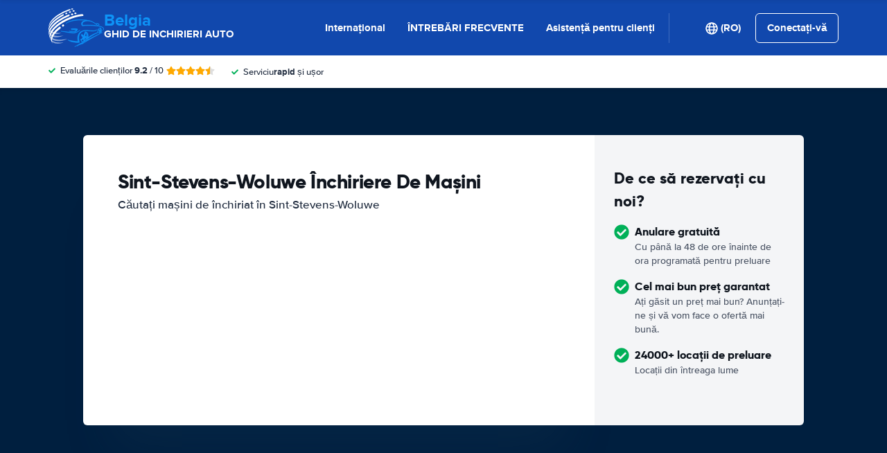

--- FILE ---
content_type: application/javascript
request_url: https://cdn.easyterra.com/v3.63261a7bd4/js/vue/assets/BN0ckgZg.js
body_size: 106485
content:
const __vite__mapDeps=(i,m=__vite__mapDeps,d=(m.f||(m.f=["https://cdn.easyterra.com/v3.63261a7bd4/js/vue/assets/BQ1x8UKR.js","https://cdn.easyterra.com/v3.63261a7bd4/js/vue/assets/BWshqK6o.js","https://cdn.easyterra.com/v3.63261a7bd4/js/vue/assets/BunBcQl_.js","https://cdn.easyterra.com/v3.63261a7bd4/js/vue/assets/DZEkq4gc.js","https://cdn.easyterra.com/v3.63261a7bd4/js/vue/assets/0K0LnmCb.js","https://cdn.easyterra.com/v3.63261a7bd4/js/vue/assets/CW-5KrcB.js","https://cdn.easyterra.com/v3.63261a7bd4/js/vue/assets/11Dnzosi.js","https://cdn.easyterra.com/v3.63261a7bd4/js/vue/assets/D2lBQtQ-.js","https://cdn.easyterra.com/v3.63261a7bd4/js/vue/assets/BvERH78M.js","https://cdn.easyterra.com/v3.63261a7bd4/js/vue/assets/BrWBCsxr.js","https://cdn.easyterra.com/v3.63261a7bd4/js/vue/assets/D3DRVAhp.js","https://cdn.easyterra.com/v3.63261a7bd4/js/vue/assets/xUO3A_l0.js","https://cdn.easyterra.com/v3.63261a7bd4/js/vue/assets/D9nrvO0B.js","https://cdn.easyterra.com/v3.63261a7bd4/js/vue/assets/D-xof4SE.js","https://cdn.easyterra.com/v3.63261a7bd4/js/vue/assets/BX1m_phj.js","https://cdn.easyterra.com/v3.63261a7bd4/js/vue/assets/DNNvS-Zh.js","https://cdn.easyterra.com/v3.63261a7bd4/js/vue/assets/BwB83iY9.css","https://cdn.easyterra.com/v3.63261a7bd4/js/vue/assets/OjH8AnWc.js","https://cdn.easyterra.com/v3.63261a7bd4/js/vue/assets/DbJ-WbKo.js","https://cdn.easyterra.com/v3.63261a7bd4/js/vue/assets/Cr05m9Fq.css","https://cdn.easyterra.com/v3.63261a7bd4/js/vue/assets/D9jJY99S.js","https://cdn.easyterra.com/v3.63261a7bd4/js/vue/assets/j-fgRHZD.js","https://cdn.easyterra.com/v3.63261a7bd4/js/vue/assets/DbdesqDk.js","https://cdn.easyterra.com/v3.63261a7bd4/js/vue/assets/fCgzFYDG.js"])))=>i.map(i=>d[i]);
var hc=Object.defineProperty;var gc=(e,t,r)=>t in e?hc(e,t,{enumerable:!0,configurable:!0,writable:!0,value:r}):e[t]=r;var v=(e,t,r)=>gc(e,typeof t!="symbol"?t+"":t,r);import{a7 as _,a8 as u,a9 as Le,h as ot,aa as Ln,ab as fc,e as ne,N as $n,M as vc,a as I,ac as mc,d as x,c as M,ad as at,r as O,w as re,B as En,o as st,m as ge,q as ja,ae as zt,b as $,H as Rn,af as Sc,ag as Fe,ah as k,ai as yc,C as wn,_ as _c,aj as bc,i as Cc,y as Lt,Z as xn,a6 as Un,ak as yr,k as Ee,j as _r,n as Qn,t as Ec,A as Nn,al as Rc,L as wc}from"./BWshqK6o.js";const Fc="modulepreload",Ac=function(e,t){return new URL(e,t).href},Hn={},P=function(t,r,i){let o=Promise.resolve();if(r&&r.length>0){let n=function(g){return Promise.all(g.map(d=>Promise.resolve(d).then(p=>({status:"fulfilled",value:p}),p=>({status:"rejected",reason:p}))))};const a=document.getElementsByTagName("link"),c=document.querySelector("meta[property=csp-nonce]"),f=(c==null?void 0:c.nonce)||(c==null?void 0:c.getAttribute("nonce"));o=n(r.map(g=>{if(g=Ac(g,i),g in Hn)return;Hn[g]=!0;const d=g.endsWith(".css"),p=d?'[rel="stylesheet"]':"";if(!!i)for(let S=a.length-1;S>=0;S--){const C=a[S];if(C.href===g&&(!d||C.rel==="stylesheet"))return}else if(document.querySelector(`link[href="${g}"]${p}`))return;const m=document.createElement("link");if(m.rel=d?"stylesheet":Fc,d||(m.as="script"),m.crossOrigin="",m.href=g,f&&m.setAttribute("nonce",f),document.head.appendChild(m),d)return new Promise((S,C)=>{m.addEventListener("load",S),m.addEventListener("error",()=>C(new Error(`Unable to preload CSS for ${g}`)))})}))}function s(n){const a=new Event("vite:preloadError",{cancelable:!0});if(a.payload=n,window.dispatchEvent(a),!a.defaultPrevented)throw n}return o.then(n=>{for(const a of n||[])a.status==="rejected"&&s(a.reason);return t().catch(s)})};var ie=(e=>(e.debugMode="debug_mode",e.showAllExperiments="show_all_experiments",e.favoriteExperiments="favored_experiments",e.experimentInputFilter="experiment_input_filter",e.rateMergeDisabled="rate_merge_disabled",e.originalBookableResultId="original-bookable-result-id",e.chosenUpgrades="chosen-upgrades",e))(ie||{}),Dc=Object.getOwnPropertyDescriptor,Tc=(e,t,r,i)=>{for(var o=i>1?void 0:i?Dc(t,r):t,s=e.length-1,n;s>=0;s--)(n=e[s])&&(o=n(o)||o);return o};let br=class{constructor(){v(this,"storeContainer",b());v(this,"countriesStore",this.storeContainer.CountriesStore)}create(){return{addressLine:"",addressLine2:"",postalCode:"",city:"",country:null,state:""}}async createFromUserProfile(e){return{addressLine:e.addressLine??"",addressLine2:e.addressLine2??"",postalCode:e.postalCode??"",city:e.city??"",country:e.countryId?await this.countriesStore.getCountryById(e.countryId):null,state:e.state??""}}};br=Tc([_()],br);var kc=Object.getOwnPropertyDescriptor,Pc=(e,t,r,i)=>{for(var o=i>1?void 0:i?kc(t,r):t,s=e.length-1,n;s>=0;s--)(n=e[s])&&(o=n(o)||o);return o};let Cr=class{create(){return{receiveNewsletters:!1,receiveReviewInvitations:!1}}createFromUserProfile(e){return{receiveNewsletters:e.receiveNewsletter??!1,receiveReviewInvitations:e.receiveReviewInvitations??!1}}};Cr=Pc([_()],Cr);var Oc=Object.getOwnPropertyDescriptor,Ic=(e,t,r,i)=>{for(var o=i>1?void 0:i?Oc(t,r):t,s=e.length-1,n;s>=0;s--)(n=e[s])&&(o=n(o)||o);return o};let Er=class{create(){return{gender:"",firstName:"",lastName:"",dateOfBirth:null,emailAddress:"",phoneNumber:""}}createFromUserProfile(e){return{gender:e.gender??"",firstName:e.firstName??"",lastName:e.lastName??"",dateOfBirth:e.dateOfBirth??null,emailAddress:e.emailAddress??"",phoneNumber:e.phoneNumber??""}}};Er=Ic([_()],Er);const l={EditAddressFormDataFactory:Symbol.for("EditAddressFormDataFactory"),EditOptionsFormDataFactory:Symbol.for("EditOptionsFormDataFactory"),EditPersonalInformationFormDataFactory:Symbol.for("EditPersonalInformationFormDataFactory"),EtApiAccountMapperService:Symbol.for("EtApiAccountMapperService"),EtApiAccountService:Symbol.for("EtApiAccountService"),EtApiAccountUnauthorizedRequestHandlerService:Symbol.for("EtApiAccountUnauthorizedRequestHandlerService"),EtApiBookingInitiateMapperService:Symbol.for("EtApiBookingInitiateMapperService"),EtApiBookingProcessMapperService:Symbol.for("EtApiBookingProcessMapperService"),EtApiBookingRatesService:Symbol.for("EtApiBookingRatesService"),EtApiBookingsMapperService:Symbol.for("EtApiBookingsMapperService"),EtApiBookingsService:Symbol.for("EtApiBookingsService"),EtApiCacheService:Symbol.for("EtApiCacheService"),EtApiCommunicatorService:Symbol.for("EtApiCommunicatorService"),EtApiCountriesMapperService:Symbol.for("EtApiCountriesMapperService"),EtApiCountriesService:Symbol.for("EtApiCountriesService"),EtApiCurrenciesMapperService:Symbol.for("EtApiCurrenciesMapperService"),EtApiCurrenciesService:Symbol.for("EtApiCurrenciesService"),EtApiCustomerRecoveryProfilesService:Symbol.for("EtApiCustomerRecoveryProfilesService"),EtApiCustomerServiceMapperService:Symbol.for("EtApiCustomerServiceMapperService"),EtApiDestinationsMapperService:Symbol.for("EtApiDestinationsMapperService"),EtApiDestinationsService:Symbol.for("EtApiDestinationsService"),EtApiErrorsMapperService:Symbol.for("EtApiErrorsMapperService"),EtApiErrorsToFormErrorsMapperService:Symbol.for("EtApiErrorsToFormErrorsMapperService"),EtApiErrorsTranslationService:Symbol.for("EtApiErrorsTranslationService"),EtApiLandingPageMapperService:Symbol.for("EtApiLandingPageMapperService"),EtApiLocationsMapperService:Symbol.for("EtApiLocationsMapperService"),EtApiLocationsService:Symbol.for("EtApiLocationsService"),EtApiMailsMapperService:Symbol.for("EtApiMailsMapperService"),EtApiMailsService:Symbol.for("EtApiMailsService"),EtApiMaintenanceService:Symbol.for("EtApiMaintenanceService"),EtApiMultiVariateMapperService:Symbol.for("EtApiMultiVariateMapperService"),EtApiMultiVariateService:Symbol.for("EtApiMultiVariateService"),EtApiNewslettersService:Symbol.for("EtApiNewslettersService"),EtApiOpeningHoursService:Symbol.for("EtApiOpeningHoursService"),EtApiPaymentService:Symbol.for("EtApiPaymentService"),EtApiQuoteSubscriptionsMapperService:Symbol.for("EtApiQuoteSubscriptionsMapperService"),EtApiQuoteSubscriptionsService:Symbol.for("EtApiQuoteSubscriptionsService"),EtApiRequestService:Symbol.for("EtApiRequestService"),EtApiReviewInvitationMappersService:Symbol.for("EtApiReviewInvitationMappersService"),EtApiReviewInvitationsService:Symbol.for("EtApiReviewInvitationsService"),EtApiSearchQueriesMapperService:Symbol.for("EtApiSearchQueriesMapperService"),EtApiSearchQuotesMapperService:Symbol.for("EtApiSearchQuotesMapperService"),EtApiSearchQuotesService:Symbol.for("EtApiSearchQuotesService"),EtApiSortingStringService:Symbol.for("EtApiSortingStringService"),EtApiSupplierReviewsMapperService:Symbol.for("EtApiSupplierReviewsMapperService"),EtApiSupplierReviewsService:Symbol.for("EtApiSupplierReviewsService"),EtApiUsersService:Symbol.for("EtApiUsersService"),EtApiVisitsMapperService:Symbol.for("EtApiVisitsMapperService"),EtApiVisitsService:Symbol.for("EtApiVisitsService"),QeBookableOptionsMapperService:Symbol.for("QeBookableOptionsMapperService"),QeBookableResultMapperService:Symbol.for("QeBookableResultMapperService"),QeCarGroupMapperService:Symbol.for("QeCarGroupMapperService"),QeCarGroupsBySupplierMapperService:Symbol.for("QeCarGroupsBySupplierMapperService"),QeResultMapperService:Symbol.for("QeResultMapperService"),MessageProcessorService:Symbol.for("MessageProcessorService"),QuoteEngineCommunicatorService:Symbol.for("QuoteEngineCommunicatorService"),AccessoriesSelectionFactory:Symbol.for("AccessoriesSelectionFactory"),BookingInputFactory:Symbol.for("BookingInputFactory"),BookingStateFactory:Symbol.for("BookingStateFactory"),CustomerRecoveryProfileFactory:Symbol.for("CustomerRecoveryProfileFactory"),BookingAccessoriesSelectionHistoryService:Symbol.for("BookingAccessoriesSelectionHistoryService"),BookingCartFactory:Symbol.for("BookingCartFactory"),BookingCartHelperService:Symbol.for("BookingCartHelperService"),BookingCompletedLoggerService:Symbol.for("BookingCompletedLoggerService"),BookingCreatorService:Symbol.for("BookingCreatorService"),BookingCustomerRecoveryService:Symbol.for("BookingCustomerRecoveryService"),BookingDiscountService:Symbol.for("BookingDiscountService"),BookingErrorActionFactoryService:Symbol.for("BookingErrorActionFactoryService"),BookingErrorHelperService:Symbol.for("BookingErrorHelperService"),BookingInitiatorService:Symbol.for("BookingInitiatorService"),BookingInputHistoryService:Symbol.for("BookingInputHistoryService"),BookingInputService:Symbol.for("BookingInputService"),BookingModalHelperService:Symbol.for("BookingModalHelperService"),BookingProcessorService:Symbol.for("BookingProcessorService"),BookingSelectedBookableRateIdHistoryService:Symbol.for("BookingSelectedBookableRateIdHistoryService"),BookingStateHooksService:Symbol.for("BookingStateHooksService"),BookingValidationHelperService:Symbol.for("BookingValidationHelperService"),CommunicatorService:Symbol.for("CommunicatorService"),GoogleConsentDataFactory:Symbol.for("GoogleConsentDataFactory"),MapModelFactory:Symbol.for("MapModelFactory"),StateErrorFactory:Symbol.for("StateErrorFactory"),BackendLoggerService:Symbol.for("BackendLoggerService"),BodyClassService:Symbol.for("BodyClassService"),BreadcrumbHelperService:Symbol.for("BreadcrumbHelperService"),BrowserDetectionService:Symbol.for("BrowserDetectionService"),ConfigService:Symbol.for("ConfigService"),CookieHelperService:Symbol.for("CookieHelperService"),CoreStateHooksService:Symbol.for("CoreStateHooksService"),CurrencyFactory:Symbol.for("CurrencyFactory"),CurrencyService:Symbol.for("CurrencyService"),DataLayerService:Symbol.for("DataLayerService"),DateUtilService:Symbol.for("DateUtilService"),DebugModeService:Symbol.for("DebugModeService"),DocumentStyleService:Symbol.for("DocumentStyleService"),ElementHelperService:Symbol.for("ElementHelperService"),ElementMountService:Symbol.for("ElementMountService"),EmailAddressSuggestionService:Symbol.for("EmailAddressSuggestionService"),EmailAddressValidatorService:Symbol.for("EmailAddressValidatorService"),EtRequestService:Symbol.for("EtRequestService"),EtStorageService:Symbol.for("EtStorageService"),EtTooltipService:Symbol.for("EtTooltipService"),EventBusService:Symbol.for("EventBusService"),EventsLoggerService:Symbol.for("EventsLoggerService"),GlobalHookService:Symbol.for("GlobalHookService"),GoogleLinkerService:Symbol.for("GoogleLinkerService"),HttpRequestService:Symbol.for("HttpRequestService"),InputSanitizerService:Symbol.for("InputSanitizerService"),LanguageSelectionRedirectService:Symbol.for("LanguageSelectionRedirectService"),LinkParserService:Symbol.for("LinkParserService"),LoggerService:Symbol.for("LoggerService"),MapboxService:Symbol.for("MapboxService"),MileageService:Symbol.for("MileageService"),ModalService:Symbol.for("ModalService"),MultiVariateSelectorService:Symbol.for("MultiVariateSelectorService"),NumberHelperService:Symbol.for("NumberHelperService"),OverlayManagerService:Symbol.for("OverlayManagerService"),PageViewLoggerService:Symbol.for("PageViewLoggerService"),PartnerConfigFactory:Symbol.for("PartnerConfigFactory"),QueryStringHelperService:Symbol.for("QueryStringHelperService"),SaleService:Symbol.for("SaleService"),SearchQueryTransitionService:Symbol.for("SearchQueryTransitionService"),StateResolveService:Symbol.for("StateResolveService"),SupplierRatingDetailTransitionService:Symbol.for("SupplierRatingDetailTransitionService"),SupplierRatingScoreClassificationService:Symbol.for("SupplierRatingScoreClassificationService"),SupplierRatingStarsService:Symbol.for("SupplierRatingStarsService"),TimestampService:Symbol.for("TimestampService"),TooltipFactory:Symbol.for("TooltipFactory"),TooltipFilterFactory:Symbol.for("TooltipFilterFactory"),TrackPageViewService:Symbol.for("TrackPageViewService"),TranslatableFactory:Symbol.for("TranslatableFactory"),TranslationMissingLoggerService:Symbol.for("TranslationMissingLoggerService"),TranslationService:Symbol.for("TranslationService"),UrlHelperService:Symbol.for("UrlHelperService"),VisitDiscountService:Symbol.for("VisitDiscountService"),VisitValidationService:Symbol.for("VisitValidationService"),VoucherIdValidatorService:Symbol.for("VoucherIdValidatorService"),FormFieldErrorsFactory:Symbol.for("FormFieldErrorsFactory"),FormBuilderService:Symbol.for("FormBuilderService"),FormHelperService:Symbol.for("FormHelperService"),MonthlyPriceFactory:Symbol.for("MonthlyPriceFactory"),AirwallexHelperService:Symbol.for("AirwallexHelperService"),PaymentInitiateService:Symbol.for("PaymentInitiateService"),BookableOptionFactory:Symbol.for("BookableOptionFactory"),BookableRateFactory:Symbol.for("BookableRateFactory"),BookableResultFactory:Symbol.for("BookableResultFactory"),RateFactory:Symbol.for("RateFactory"),SessionFactory:Symbol.for("SessionFactory"),SessionProgressFactory:Symbol.for("SessionProgressFactory"),CountsMapperService:Symbol.for("CountsMapperService"),AlternativeRatesMapperService:Symbol.for("AlternativeRatesMapperService"),AlternativeSessionsMapper:Symbol.for("AlternativeSessionsMapper"),CarGroupDepositsMapperService:Symbol.for("CarGroupDepositsMapperService"),LocationFactory:Symbol.for("LocationFactory"),LocationsWithSupplierCountMapperService:Symbol.for("LocationsWithSupplierCountMapperService"),StorePurgerService:Symbol.for("StorePurgerService"),ResponsiveHelperService:Symbol.for("ResponsiveHelperService"),ReviewHelperService:Symbol.for("ReviewHelperService"),SearchActiveFilterFactory:Symbol.for("SearchActiveFilterFactory"),SearchComparisonFactory:Symbol.for("SearchComparisonFactory"),SupplierOpeningHoursFactory:Symbol.for("SupplierOpeningHoursFactory"),BusyNoticeService:Symbol.for("BusyNoticeService"),CarFeaturesFactory:Symbol.for("CarFeaturesFactory"),ChosenUpgradesStoreService:Symbol.for("ChosenUpgradesStoreService"),CompareCarsService:Symbol.for("CompareCarsService"),LocationMapService:Symbol.for("LocationMapService"),OpeningHoursHelperService:Symbol.for("OpeningHoursHelperService"),ParallelInventorySelectionService:Symbol.for("ParallelInventorySelectionService"),QuoteSubscriptionService:Symbol.for("QuoteSubscriptionService"),RequoteService:Symbol.for("RequoteService"),ScarcityNoticeService:Symbol.for("ScarcityNoticeService"),SearchActiveFiltersService:Symbol.for("SearchActiveFiltersService"),SearchEventsLoggerService:Symbol.for("SearchEventsLoggerService"),SearchExpandableListHelperService:Symbol.for("SearchExpandableListHelperService"),SearchFilterFactory:Symbol.for("SearchFilterFactory"),SearchFiltersService:Symbol.for("SearchFiltersService"),SearchFiltersUpdateService:Symbol.for("SearchFiltersUpdateService"),SearchIdFromUrlService:Symbol.for("SearchIdFromUrlService"),SearchResultSelectionActionProviderService:Symbol.for("SearchResultSelectionActionProviderService"),SearchResultSelectionRedirectService:Symbol.for("SearchResultSelectionRedirectService"),SearchResultService:Symbol.for("SearchResultService"),SearchStateHooksService:Symbol.for("SearchStateHooksService"),SupplierRatingClassificationService:Symbol.for("SupplierRatingClassificationService"),TermsAndConditionsModalService:Symbol.for("TermsAndConditionsModalService"),UpgradesService:Symbol.for("UpgradesService"),WorryFreeHelperService:Symbol.for("WorryFreeHelperService"),ZeroRiskCoverageService:Symbol.for("ZeroRiskCoverageService"),ZeroRiskHelperService:Symbol.for("ZeroRiskHelperService"),ZeroRiskPartnerService:Symbol.for("ZeroRiskPartnerService"),CountryFactory:Symbol.for("CountryFactory"),SearchQueryDestinationFactory:Symbol.for("SearchQueryDestinationFactory"),SearchQueryFactory:Symbol.for("SearchQueryFactory"),SearchQueryFromConfigService:Symbol.for("SearchQueryFromConfigService"),SearchQueryHistoryService:Symbol.for("SearchQueryHistoryService"),SearchQueryService:Symbol.for("SearchQueryService"),SearchQueryValidatorService:Symbol.for("SearchQueryValidatorService"),SearchQuoteBuilderService:Symbol.for("SearchQuoteBuilderService"),SearchQuoteCreatorService:Symbol.for("SearchQuoteCreatorService"),SearchQuoteHistoryService:Symbol.for("SearchQuoteHistoryService"),SearchQuoteRedirectionService:Symbol.for("SearchQuoteRedirectionService"),LoginApiService:Symbol.for("LoginApiService"),ProfileApiService:Symbol.for("ProfileApiService"),UserService:Symbol.for("UserService"),LandingPageFactoryService:Symbol.for("LandingPageFactoryService"),VisitService:Symbol.for("VisitService"),VisitStorageService:Symbol.for("VisitStorageService")};var Je=(e=>(e.UNSPECIFIED="unspecified",e.ALL_WHEEL_DRIVE="all_wheel_drive",e.FOUR_WHEEL_DRIVE="four_wheel_drive",e))(Je||{}),Mc=Object.getOwnPropertyDescriptor,Bc=(e,t,r,i)=>{for(var o=i>1?void 0:i?Mc(t,r):t,s=e.length-1,n;s>=0;s--)(n=e[s])&&(o=n(o)||o);return o},Wt=(e,t)=>(r,i)=>t(r,i,e);let Rr=class{constructor(e,t,r){this.DateUtilService=e,this.BookableRateFactory=t,this.LocationFactory=r}mapResponseToUserProfile(e){var t,r,i,o;return{id:e.user.id,gender:e.user.gender,firstName:e.user.firstName,lastName:e.user.lastName,emailAddress:e.user.emailAddress,phoneNumber:e.user.phoneNumber,addressLine:e.user.addressLine,addressLine2:e.user.addressLine2,postalCode:e.user.postalCode,city:e.user.city,countryId:((t=e.user.country)==null?void 0:t.id)??null,countryName:((r=e.user.country)==null?void 0:r.name)??null,countryCode:((i=e.user.country)==null?void 0:i.code)??null,countryHasStates:((o=e.user.country)==null?void 0:o.hasStates)??null,state:e.user.state,receiveNewsletter:e.receiveNewsletters,receiveReviewInvitations:e.receiveReviewInvitations,dateOfBirth:e.user.dateOfBirth?new Date(e.user.dateOfBirth.split("T")[0]):null}}mapAccountBookingFromApi(e){var t,r,i,o,s,n,a,c,f;return{bookingNumber:e.bookingNumber,dropoffDate:this.DateUtilService.createFromApiDateStringForClientTimezone(e.dropoffDate),pickupDate:this.DateUtilService.createFromApiDateStringForClientTimezone(e.pickupDate),emailAddress:e.emailAddress,partnerCode:e.partnerCode,searchId:e.searchId,voucherId:e.voucherId,hasDownloadableVoucher:e.downloadableVoucher,bookingRate:this.BookableRateFactory.create({id:e.bookingRate.id,price:e.bookingRate.price,payableCharge:e.bookingRate.payableCharge,payableChargeBase:e.bookingRate.payableChargeBase,payableLocal:e.bookingRate.payableLocal,payableLocalBase:e.bookingRate.payableLocalBase,deposit:e.bookingRate.deposit,discountAmount:e.bookingRate.discountAmount,priceExcludingFees:e.bookingRate.priceExcludingFees,priceExcludingDiscount:e.bookingRate.priceExcludingDiscount,priceExcludingFeesAndDiscount:e.bookingRate.priceExcludingFeesAndDiscount,winterFeeIncluded:e.bookingRate.winterFeeIncluded,dropFeeIncluded:e.bookingRate.dropFeeIncluded,youngDriverFeeIncluded:e.bookingRate.youngDriverFeeIncluded,seniorDriverFeeIncluded:e.bookingRate.seniorDriverFeeIncluded,damageDeductibleAmount:null,theftDeductibleAmount:null,damageDeductibleAmountCurrencyCode:null,theftDeductibleAmountCurrencyCode:null}),car:{id:((t=e.bookingRate.uniqueCar)==null?void 0:t.id)??null,sippCode:e.bookingRate.carSippCode,name:e.bookingRate.carName,imageName:e.bookingRate.uniqueCarImageUrl,doors:e.bookingRate.carDoors,seats:e.bookingRate.carSeats,automaticTransmission:e.bookingRate.carAutomaticTransmission,airco:e.bookingRate.carAirco,fuelType:e.bookingRate.carFuelType,carClass:((r=e.bookingRate.carClass)==null?void 0:r.code)??null,type:((i=e.bookingRate.carType)==null?void 0:i.code)??null,drive:Je.UNSPECIFIED},supplier:e.bookingRate.supplier?{id:e.bookingRate.supplier.id,code:e.bookingRate.supplier.code,name:e.bookingRate.supplier.name,numberOfReviews:null,ratingStars:null,ratingScore:null,ratingService:null,ratingRentalCar:null,ratingSpeed:null,ratingPriceQuality:null}:null,bookingStatus:{isCancellable:e.bookingStatus.isCancellable,code:e.bookingStatus.code,label:e.bookingStatus.label},pickupCountryCode:((n=(s=(o=e.bookingRate.pickupDestination)==null?void 0:o.country)==null?void 0:s.destination)==null?void 0:n.code)??"",dropoffCountryCode:((f=(c=(a=e.bookingRate.dropoffDestination)==null?void 0:a.country)==null?void 0:c.destination)==null?void 0:f.code)??"",pickupLocation:this.LocationFactory.mapLocationByEtDestination(e.bookingRate.pickupDestination),dropoffLocation:this.LocationFactory.mapLocationByEtDestination(e.bookingRate.dropoffDestination),customerProfile:{...e.customerProfileAggregate,dateOfBirth:e.customerProfileAggregate.dateOfBirth?new Date(e.customerProfileAggregate.dateOfBirth):null},supportPhoneNumbers:e.supportPhoneNumbers}}};Rr=Bc([_(),Wt(0,u(l.DateUtilService)),Wt(1,u(l.BookableRateFactory)),Wt(2,u(l.LocationFactory))],Rr);var Lc=Object.getOwnPropertyDescriptor,$c=(e,t,r,i)=>{for(var o=i>1?void 0:i?Lc(t,r):t,s=e.length-1,n;s>=0;s--)(n=e[s])&&(o=n(o)||o);return o},Ae=(e,t)=>(r,i)=>t(r,i,e);let wr=class{constructor(e,t,r,i,o,s){v(this,"storeContainer",b());v(this,"accessTokenStore",this.storeContainer.AccessTokenStore);v(this,"configStore",this.storeContainer.ConfigStore);v(this,"frontendConfiguration",this.configStore.frontendConfiguration);v(this,"configuration",this.configStore.configuration);v(this,"cacheIdentifier","userProfile-");this.EtApiRequestService=e,this.EtStorageService=t,this.CookieHelperService=r,this.LoggerService=i,this.EtApiAccountMapperService=o,this.EtApiAccountUnauthorizedRequestHandlerService=s}async getProfile(){let e;if(e=this.getFromCache())return this.EtApiAccountMapperService.mapResponseToUserProfile(e);this.logRequest("/users/account/profile");try{const t=await this.EtApiRequestService.get({path:"/users/account/profile",options:{config:!0,visit:!0,authenticated:!0}});return this.logResponse(t),this.storeInCache(t),this.EtApiAccountMapperService.mapResponseToUserProfile(t)}catch(t){return this.handleErrorResponse(t)}}async updateProfile(e){try{const t=await this.EtApiRequestService.patch({path:"/users/account/profile",data:e,options:{config:!0,visit:!0,authenticated:!0}});return this.logResponse(t),this.storeInCache(t),this.EtApiAccountMapperService.mapResponseToUserProfile(t)}catch(t){return this.handleErrorResponse(t)}}async getBookingsHistory(){try{return(await this.EtApiRequestService.get({path:"/users/account/bookings/history",options:{config:!0,visit:!0,authenticated:!0}})).map(t=>this.EtApiAccountMapperService.mapAccountBookingFromApi(t))}catch(e){return this.handleErrorResponse(e)}}async getRemainingBookings(){try{return(await this.EtApiRequestService.get({path:"/users/account/bookings/remaining",options:{config:!0,visit:!0,authenticated:!0}})).map(t=>this.EtApiAccountMapperService.mapAccountBookingFromApi(t))}catch(e){return this.handleErrorResponse(e)}}async getVoucherBySearchId(e){try{const t=await this.EtApiRequestService.post({path:`/configs/by-name/${this.configuration.name}/vouchers/by-search-id/${e}/token`,options:{config:!0,visit:!0,authenticated:!0}});return this.EtApiRequestService.download({path:new URL(t.url).pathname,fileName:t.voucherId})}catch(t){return this.handleErrorResponse(t)}}handleErrorResponse(e){return e instanceof Le&&e.status===401?this.EtApiAccountUnauthorizedRequestHandlerService.handleAuthenticatedErrorResponse():Promise.reject(e)}logRequest(e){this.LoggerService.dump("ProfileApiService request",e)}logResponse(e){this.LoggerService.dump("ProfileApiService response",e)}storeInCache(e){this.EtStorageService.session.set(this.cacheIdentifier+this.getCurrentUserFromCookie(),e)}getFromCache(){return this.EtStorageService.session.get(this.cacheIdentifier+this.getCurrentUserFromCookie())}clearFromCache(){this.EtStorageService.session.purgeByPrefix(this.cacheIdentifier)}getCurrentUserFromCookie(){return this.CookieHelperService.get(this.frontendConfiguration.user.user_name_cookie)}};wr=$c([_(),Ae(0,u(l.EtApiRequestService)),Ae(1,u(l.EtStorageService)),Ae(2,u(l.CookieHelperService)),Ae(3,u(l.LoggerService)),Ae(4,u(l.EtApiAccountMapperService)),Ae(5,u(l.EtApiAccountUnauthorizedRequestHandlerService))],wr);async function xc(e){return(await P(()=>import("./BQ1x8UKR.js"),__vite__mapDeps([0,1,2,3,4,5,6,7,8,9,10,11,12,13,14,15,16,17,18,19]),import.meta.url)).default.getRoutes().find(i=>typeof e=="string"?i.path===e:e.path?i.path===e.path:"name"in e?i.name===e.name:!1)}function Uc(e,t={}){let r=e.path;for(const[i,o]of Object.entries(t)){const s=new RegExp(`:${i}\\??`,"g");r=r.replace(s,String(o))}return r=r.replace(/\/:([^/]+)\?/g,""),r=r.replace(/\/+/g,"/"),r.startsWith("/")||(r="/"+r),r}function Qc(e){return typeof e!="string"&&"params"in e}function Nc(e){return typeof e!="string"&&"query"in e}function Fn(){if(b("AppStore").hasRouter())return ot();const e=new Promise(()=>{}),t=b("ConfigStore").frontendConfiguration;return{push:async function(r){const i=await xc(r),o={...t.language.path_prefix&&{locale:t.language.path_prefix.replace(/\//g,"")},...Qc(r)&&r.params};let s=null;if(i!=null&&i.path&&(s=i.path),typeof r=="object"&&r.path&&(s=r.path),typeof r=="string"&&(s=r),s===null)throw new Error("AgnosticRouterError: path empty");return i&&(s=Uc(i,o)),i&&Nc(r)&&r.query&&(s+="?"+new URLSearchParams(r.query).toString()),window.location.href=s,e}}}class ee{constructor(t,r,i){this.id=t,this.message=r,this.data=i}}class Vn extends ee{constructor(){super("userTechnicalLoginError","technical login error")}}class et extends ee{constructor(){super("userUnauthorized","unauthorized request")}}class Hc extends ee{constructor(){super("userLoginError","login error")}}var An=(e=>(e.AccountPage="et.account",e.BookingHistoryPage="et.account.booking-history",e.EditProfilePage="et.account.edit-profile",e.ChangePasswordPage="et.account.change-password",e.LoginPage="deprecated.et.account.login",e.RegisterPage="deprecated.account-register-page",e))(An||{}),Vc=Object.getOwnPropertyDescriptor,jc=(e,t,r,i)=>{for(var o=i>1?void 0:i?Vc(t,r):t,s=e.length-1,n;s>=0;s--)(n=e[s])&&(o=n(o)||o);return o},jn=(e,t)=>(r,i)=>t(r,i,e);let Fr=class{constructor(e,t){v(this,"storeContainer",b());v(this,"configStore",this.storeContainer.ConfigStore);v(this,"routeStore",this.storeContainer.RouteStore);this.EtStorageService=e,this.CookieHelperService=t}async handleAuthenticatedErrorResponse(){var t;const e=Fn();return this.EtStorageService.session.purgeByPrefix("userProfile"),this.CookieHelperService.erase(this.configStore.frontendConfiguration.user.user_name_cookie),(t=this.routeStore.route)!=null&&t.meta.isAuthenticatedRoute&&await e.push({name:An.LoginPage}),Promise.reject(new et)}};Fr=jc([_(),jn(0,u(l.EtStorageService)),jn(1,u(l.CookieHelperService))],Fr);var qc=Object.getOwnPropertyDescriptor,zc=(e,t,r,i)=>{for(var o=i>1?void 0:i?qc(t,r):t,s=e.length-1,n;s>=0;s--)(n=e[s])&&(o=n(o)||o);return o},Wc=(e,t)=>(r,i)=>t(r,i,e);let Ar=class{constructor(e){this.EtApiErrorsMapperService=e}mapFromApi(e){return{bookingRequestSid:e.bookingRequestSid,paymentUrl:e.paymentUrl,paymentMethod:e.paymentMethod,errors:null}}};Ar=zc([_(),Wc(0,u(l.EtApiErrorsMapperService))],Ar);var Gc=Object.getOwnPropertyDescriptor,Zc=(e,t,r,i)=>{for(var o=i>1?void 0:i?Gc(t,r):t,s=e.length-1,n;s>=0;s--)(n=e[s])&&(o=n(o)||o);return o},Kc=(e,t)=>(r,i)=>t(r,i,e);let Dr=class{constructor(e){this.EtApiErrorsMapperService=e}mapFromApi(e){return{searchId:e.searchId,tracking:e.tracking?this.mapTracking(e.tracking):null,voucherId:null,errors:null}}mapTracking(e){return{configName:e.config.name,originalQuoteConfigName:e.originalQuoteConfig.name,value:e.value}}};Dr=Zc([_(),Kc(0,u(l.EtApiErrorsMapperService))],Dr);var Yc=Object.getOwnPropertyDescriptor,Xc=(e,t,r,i)=>{for(var o=i>1?void 0:i?Yc(t,r):t,s=e.length-1,n;s>=0;s--)(n=e[s])&&(o=n(o)||o);return o},qn=(e,t)=>(r,i)=>t(r,i,e);let Tr=class{constructor(e,t){this.EtApiRequestService=e,this.BookableResultFactory=t}async getBySearchId(e){return this.EtApiRequestService.get({path:`/booking-rates/by-search-id/${e}`,options:{config:!0,visit:!0}})}async getByBooking(e){const t=await this.getBySearchId(e.searchId);return this.BookableResultFactory.createByBookingRateAndBooking(t,e)}async getByBookingConfirmation(e){const t=await this.getBySearchId(e.searchId);return this.BookableResultFactory.createByBookingRateAndBookingConfirmation(t,e)}};Tr=Xc([_(),qn(0,u(l.EtApiRequestService)),qn(1,u(l.BookableResultFactory))],Tr);var Jc=Object.getOwnPropertyDescriptor,el=(e,t,r,i)=>{for(var o=i>1?void 0:i?Jc(t,r):t,s=e.length-1,n;s>=0;s--)(n=e[s])&&(o=n(o)||o);return o},Gt=(e,t)=>(r,i)=>t(r,i,e);let kr=class{constructor(e,t,r){this.EtApiCurrenciesMapperService=e,this.BookableOptionFactory=t,this.AccessoriesSelectionFactory=r}mapConfirmationResponse(e){const t=this.BookableOptionFactory.createFromEtBookingOptionModels(e.bookingOptions);return Object.assign({},e,{currency:this.EtApiCurrenciesMapperService.mapFromApi(e.currency),accessories:t,accessoriesSelection:this.AccessoriesSelectionFactory.createFromAccessories(t)})}};kr=el([_(),Gt(0,u(l.EtApiCurrenciesMapperService)),Gt(1,u(l.BookableOptionFactory)),Gt(2,u(l.AccessoriesSelectionFactory))],kr);var tl=Object.getOwnPropertyDescriptor,rl=(e,t,r,i)=>{for(var o=i>1?void 0:i?tl(t,r):t,s=e.length-1,n;s>=0;s--)(n=e[s])&&(o=n(o)||o);return o},Zt=(e,t)=>(r,i)=>t(r,i,e);let Pr=class{constructor(e,t,r){this.EtApiRequestService=e,this.EtApiBookingsMapperService=t,this.EtApiCustomerServiceMapperService=r}async getConfirmationBySearchId(e){const t=await this.EtApiRequestService.get({path:`/bookings/confirmations/by-search-id/${e}`,options:{config:!0,visit:!0}});return this.EtApiBookingsMapperService.mapConfirmationResponse(t)}cancellationsReasons(){return this.EtApiRequestService.get({path:"/bookings/cancellation-reasons",options:{config:!0,visit:!0}})}getRecentBookingActivity(){return this.EtApiRequestService.get({path:"/bookings/recent-activity",options:{config:!0,visit:!0}})}isDuplicateBooking(e,t,r,i){return this.EtApiRequestService.get({path:`/bookings/is-duplicate?searchId=${e}&firstName=${t}&lastName=${r}&pickupDestinationId=${i}`,options:{config:!0,visit:!0}})}getCancellationBySearchIdAndBookingNumber(e,t){return this.EtApiRequestService.get({path:`/bookings/by-search-id/${e}/by-booking-number/${t}/cancellation`,options:{config:!0,visit:!0}})}cancelBookingBySearchIdAndBookingNumber({searchId:e,bookingNumber:t,reasonId:r,description:i}){return this.EtApiRequestService.post({path:`/bookings/by-search-id/${e}/by-booking-number/${t}/cancel`,data:{reasonId:r,description:i},options:{config:!0,visit:!0}})}getTermsAndConditionsBySearchId(e){return this.EtApiRequestService.get({path:`/bookings/by-search-id/${e}/terms-and-conditions`,options:{config:!0,visit:!0}})}getBookingByVoucherQueryAndEmailAddress(e,t){return this.EtApiRequestService.get({path:`/bookings/by-voucher-query/${e}/by-email-address-encoded/${btoa(t)}`,options:{config:!0,visit:!0}}).then(r=>this.EtApiCustomerServiceMapperService.mapCustomerSupportBooking(r))}initiate(e){return this.EtApiRequestService.post({path:"/bookings/initiate",data:e,options:{config:!0,visit:!0}})}process(e,t){return this.EtApiRequestService.post({path:"/bookings/process",data:{bookingRequestSid:e,transactionId:t},options:{config:!0,visit:!0}})}};Pr=rl([_(),Zt(0,u(l.EtApiRequestService)),Zt(1,u(l.EtApiBookingsMapperService)),Zt(2,u(l.EtApiCustomerServiceMapperService))],Pr);var il=Object.getOwnPropertyDescriptor,ol=(e,t,r,i)=>{for(var o=i>1?void 0:i?il(t,r):t,s=e.length-1,n;s>=0;s--)(n=e[s])&&(o=n(o)||o);return o},sl=(e,t)=>(r,i)=>t(r,i,e);let Or=class{constructor(e){v(this,"prefix","EtApiCache");this.EtStorageService=e}getStorageIdentifier(e,t){return this.prefix+"-"+e+"-"+(typeof t<"u"?t:"")}put(e,t,r,i){return this.EtStorageService.session.set(this.getStorageIdentifier(e,t),r,i)}has(e,t){return this.EtStorageService.session.has(this.getStorageIdentifier(e,t))}get(e,t){return this.EtStorageService.session.get(this.getStorageIdentifier(e,t))}async hasCache(e,t,r){return this.EtStorageService.session.has(this.getStorageIdentifier(e,t??void 0))?await this.get(e,t??void 0):await r()}async getAsync(e,t){return await this.get(e,t)}purge(e,t){return this.EtStorageService.session.purgeByPrefix(this.getStorageIdentifier(e,t))}};Or=ol([_(),sl(0,u(l.EtStorageService))],Or);function Y(){let e=()=>{},t=()=>{};return{promise:new Promise((i,o)=>{e=i,t=o}),resolve:e,reject:t}}var nl=Object.getOwnPropertyDescriptor,al=(e,t,r,i)=>{for(var o=i>1?void 0:i?nl(t,r):t,s=e.length-1,n;s>=0;s--)(n=e[s])&&(o=n(o)||o);return o},zn=(e,t)=>(r,i)=>t(r,i,e);let Ir=class{constructor(e,t){v(this,"promises",[]);this.CommunicatorService=e,this.LoggerService=t,this.CommunicatorService.listeners.push(this)}connect(e,t){return this.LoggerService.dump(`EtApiCommunicatorService.connect: ${t.searchId}`,[e,t]),this.waitForMessage(["api.client.socket.connected"])}waitForMessage(e){const t=Y();return this.promises.push({promise:t,topics:e}),t.promise}onMessage(e,t){e.substring(0,4)==="api."&&(this.LoggerService.dump(`EtApiCommunicatorService.message: ${e}`,t),this.promises.forEach(r=>{r.topics.includes(e)&&r.promise.resolve({topic:e,data:t})}))}};Ir=al([_(),zn(0,u(l.CommunicatorService)),zn(1,u(l.LoggerService))],Ir);var cl=Object.getOwnPropertyDescriptor,ll=(e,t,r,i)=>{for(var o=i>1?void 0:i?cl(t,r):t,s=e.length-1,n;s>=0;s--)(n=e[s])&&(o=n(o)||o);return o},Wn=(e,t)=>(r,i)=>t(r,i,e);let Mr=class{constructor(e,t){this.EtApiDestinationsMapperService=e,this.CountryFactory=t}mapContinent(e){return{id:e.continent.destination.id,label:e.continent.translation.name,destination:this.EtApiDestinationsMapperService.mapDestination(e.continent.destination),countries:e.countries.map(t=>this.CountryFactory.createFromCountryModel(t)),cheapestRate:this.EtApiDestinationsMapperService.mapMoney(e.continent.cheapestRate),coordinates:this.EtApiDestinationsMapperService.mapCoordinates(e.continent.coordinates)}}};Mr=ll([_(),Wn(0,u(l.EtApiDestinationsMapperService)),Wn(1,u(l.CountryFactory))],Mr);var ul=Object.getOwnPropertyDescriptor,pl=(e,t,r,i)=>{for(var o=i>1?void 0:i?ul(t,r):t,s=e.length-1,n;s>=0;s--)(n=e[s])&&(o=n(o)||o);return o},Kt=(e,t)=>(r,i)=>t(r,i,e);let Br=class{constructor(e,t,r){v(this,"storeContainer",b());v(this,"configStore",this.storeContainer.ConfigStore);v(this,"configuration",this.configStore.configuration);v(this,"frontendConfiguration",this.configStore.frontendConfiguration);this.EtApiRequestService=e,this.EtApiCountriesMapperService=t,this.CountryFactory=r}async getCountries(){return(await this.EtApiRequestService.get({path:"/countries",options:{config:!0,visit:!0}})).map(t=>this.CountryFactory.createFromCountryModel(t))}getCountriesByContinentAndPopularity(){return this.EtApiRequestService.get({path:`/configs/by-name/${this.configuration.name}/countries/by-continent-and-popularity/by-locale/${this.frontendConfiguration.language.locale}`,options:{config:!0,visit:!0}}).then(e=>({popular:e.popular.map(t=>this.CountryFactory.createFromCountryModel(t)),continents:e.continents.map(t=>this.EtApiCountriesMapperService.mapContinent(t))}))}};Br=pl([_(),Kt(0,u(l.EtApiRequestService)),Kt(1,u(l.EtApiCountriesMapperService)),Kt(2,u(l.CountryFactory))],Br);var dl=Object.getOwnPropertyDescriptor,hl=(e,t,r,i)=>{for(var o=i>1?void 0:i?dl(t,r):t,s=e.length-1,n;s>=0;s--)(n=e[s])&&(o=n(o)||o);return o};let Lr=class{mapFromApi(e){var t,r,i,o;return{code:e.code,decimalSeparator:((t=e.format)==null?void 0:t.decimalSeparator)??null,decimals:((r=e.format)==null?void 0:r.decimals)??null,format:((i=e.format)==null?void 0:i.format)??null,symbol:e.symbol??null,thousandSeparator:((o=e.format)==null?void 0:o.thousandSeparator)??null,euroExchangeRate:e.euroExchangeRate}}mapToApi(e){return e.code}};Lr=hl([_()],Lr);var gl=Object.getOwnPropertyDescriptor,fl=(e,t,r,i)=>{for(var o=i>1?void 0:i?gl(t,r):t,s=e.length-1,n;s>=0;s--)(n=e[s])&&(o=n(o)||o);return o},Gn=(e,t)=>(r,i)=>t(r,i,e);let $r=class{constructor(e,t){this.EtApiRequestService=e,this.EtApiCurrenciesMapperService=t}async getVisitCompatibleCurrencies(e){return this.getCurrencies({configName:e})}async getAllCurrencies(){return this.getCurrencies({all:!0})}async getCurrencies({configName:e,all:t}){if(!t&&!e)throw Error("Missing config name");const r=t?"/currencies/all":`/configs/by-name/${e}/currencies/enabled-for-visits`;return(await this.EtApiRequestService.get({path:r})).map(o=>this.EtApiCurrenciesMapperService.mapFromApi(o))}async getByCode(e){const t=await this.EtApiRequestService.get({path:`/currencies/code/${e}`});return this.EtApiCurrenciesMapperService.mapFromApi(t)}};$r=fl([_(),Gn(0,u(l.EtApiRequestService)),Gn(1,u(l.EtApiCurrenciesMapperService))],$r);var vl=Object.getOwnPropertyDescriptor,ml=(e,t,r,i)=>{for(var o=i>1?void 0:i?vl(t,r):t,s=e.length-1,n;s>=0;s--)(n=e[s])&&(o=n(o)||o);return o},Sl=(e,t)=>(r,i)=>t(r,i,e);let xr=class{constructor(e){this.EtApiRequestService=e}postCustomerRecoveryProfile(e){return this.EtApiRequestService.post({path:"/customer-recovery/profiles",data:e,options:{config:!0,visit:!0}})}postCustomerRecoveryUnsubscribe(e){return this.EtApiRequestService.post({path:"/customer-recovery/unsubscribe",data:{emailAddress:e},options:{config:!0,visit:!0}})}};xr=ml([_(),Sl(0,u(l.EtApiRequestService))],xr);var qa=(e=>(e.ASCENDING="asc",e.DESCENDING="desc",e))(qa||{}),Dn=(e=>(e.ACCESSORY="accessory",e.INSURANCE="insurance",e.SURCHARGE="surcharge",e.FEE="fee",e.EXTRA_DRIVER_FEE="extra_driver_fee",e))(Dn||{}),se=(e=>(e.COMPLETED="completed",e.CANCELLED="cancelled",e.PENDING_PICKUP="pending_pickup",e.PENDING_CONFIRMATION="pending_confirmation",e.PENDING_PAYMENT="pending_payment",e.FAILED="failed",e.PENDING_PARTNER_BOOKING="pending_partner_booking",e.PROCESSING="processing",e))(se||{}),za=(e=>(e.ID="id",e.NAME="name",e.TAG="tag",e.PERCENTAGE="percentage",e.IS_ACTIVE="is-active",e.START_DATE="start-date",e.END_DATE="end-date",e))(za||{}),yl=Object.getOwnPropertyDescriptor,_l=(e,t,r,i)=>{for(var o=i>1?void 0:i?yl(t,r):t,s=e.length-1,n;s>=0;s--)(n=e[s])&&(o=n(o)||o);return o},bl=(e,t)=>(r,i)=>t(r,i,e);let Ur=class{constructor(e){this.EtApiAccountMapperService=e}mapCustomerSupportBooking(e){return{customerServiceDepartment:e.customerServiceDepartment,damageClaimPartner:e.damageClaimPartner,rentalCoverLoginUrl:e.rentalCoverLoginUrl,accountBooking:this.EtApiAccountMapperService.mapAccountBookingFromApi(e.accountBooking),get isCompleted(){return this.accountBooking.bookingStatus.code===se.COMPLETED},get isCancelled(){return this.accountBooking.bookingStatus.code===se.CANCELLED},get isCancellable(){return this.accountBooking.bookingStatus.isCancellable}}}};Ur=_l([_(),bl(0,u(l.EtApiAccountMapperService))],Ur);var Cl=Object.getOwnPropertyDescriptor,El=(e,t,r,i)=>{for(var o=i>1?void 0:i?Cl(t,r):t,s=e.length-1,n;s>=0;s--)(n=e[s])&&(o=n(o)||o);return o};let Qr=class{mapDestinationUrlAggregate(e){return{url:this.mapUrl(e.destinationUrl),destination:this.mapDestination(e.destination),translation:this.mapTranslation(e.translation),coordinates:this.mapCoordinates(e.coordinates),cheapestRate:this.mapMoney(e.cheapestRate)}}mapDestinationsWithOptionalUrl(e){return{url:this.mapUrl(e.url),destination:this.mapDestination(e.destinationAggregate.destination),translation:this.mapTranslation(e.destinationAggregate.translation),coordinates:this.mapCoordinates(e.destinationAggregate.coordinates),cheapestRate:this.mapMoney(e.destinationAggregate.cheapestRate)}}mapDestinationDataWithDestinationId(e){return{ancestorsByLevel:this.mapAncestorsByLevel(e.ancestorsByLevel),destinationAggregate:this.mapDestinationAggregate(e.destinationAggregate)}}mapAncestorsByLevel(e){return{PLANET:this.mapDestinationAggregate(e.PLANET),CONTINENT:this.mapDestinationAggregate(e.CONTINENT),COUNTRY:this.mapDestinationAggregate(e.COUNTRY),REGION:this.mapDestinationAggregate(e.REGION),CITY:this.mapDestinationAggregate(e.CITY)}}mapDestinationAggregate(e){return e?{destination:this.mapDestination(e.destination),translation:this.mapTranslation(e.translation),coordinates:this.mapCoordinates(e.coordinates),cheapestRate:this.mapMoney(e.cheapestRate),images:e.images.reduce((t,r)=>{const i=this.mapImage(r);return i&&t.push(i),t},[])}:null}mapUrl(e){if(!e)return null;const t=this.getUrlQuery(e.url.query);let r=`${e.url.protocol}://${e.url.domain}${e.url.path}`;return t&&(r+=`?${t}`),r}getUrlQuery(e){if(!e)return null;const t=new URLSearchParams;return e.forEach(r=>t.append(r.key,r.values[0].value)),t.toString()}mapDestination(e){return{id:e.id,level:e.level,type:e.type,code:e.code}}mapTranslation(e){return{name:e.name,shortName:e.shortName}}mapCoordinates(e){return e?{latitude:e.latitude,longitude:e.longitude}:null}mapMoney(e){return e?{amount:e.amount,currencyCode:e.currencyCode}:null}mapImage(e){return e?{filename:e.url}:null}mapCarGroupMonthlyRate(e){return{carGroup:this.mapCarGroup(e.carGroup),monthlyPrices:e.monthlyPrices.map(t=>this.mapMonthlyPrice(t))}}mapCarGroup(e){return{id:e.id,code:e.code}}mapMonthlyPrice(e){return{month:e.month,averagePricePerDay:this.mapMoney(e.averagePricePerDay)}}};Qr=El([_()],Qr);var Rl=Object.getOwnPropertyDescriptor,wl=(e,t,r,i)=>{for(var o=i>1?void 0:i?Rl(t,r):t,s=e.length-1,n;s>=0;s--)(n=e[s])&&(o=n(o)||o);return o},Zn=(e,t)=>(r,i)=>t(r,i,e);let Nr=class{constructor(e,t){this.EtApiRequestService=e,this.EtApiDestinationsMapperService=t}async getDestinationsWithUrl(e,t="cars",r,i,o){return(await this.EtApiRequestService.get({path:`/configs/by-name/${e}/product-types/by-code/${t}/destinations/url-aggregates?parent-id=${r}&level=${i}&locale=${o}`})).map(n=>this.EtApiDestinationsMapperService.mapDestinationUrlAggregate(n))}async getDestinationsWithOptionalUrl(e,t="cars",r,i,o=!0){return(await this.EtApiRequestService.get({path:`/configs/by-name/${e}/product-types/by-code/${t}/destinations/aggregates/with-optional-url?parent-id=${r}&level=${i}&has-partner-connections=true&limit=2000&only-primary-relations=true&locations-must-be-verified=${o}`})).map(n=>this.EtApiDestinationsMapperService.mapDestinationsWithOptionalUrl(n))}async getDestinationDataWithDestinationId(e,t){const r=await this.EtApiRequestService.get({path:`/configs/by-name/${e}/destinations/aggregates/with-ancestors/${t}`});return this.EtApiDestinationsMapperService.mapDestinationDataWithDestinationId(r)}async getCarGroupMonthlyRatesWithDestinationId(e,t="cars",r){return(await this.EtApiRequestService.get({path:`/configs/by-name/${e}/product-types/by-code/${t}/rates/car-groups/monthly/by-url-id/${r}`})).map(o=>this.EtApiDestinationsMapperService.mapCarGroupMonthlyRate(o))}};Nr=wl([_(),Zn(0,u(l.EtApiRequestService)),Zn(1,u(l.EtApiDestinationsMapperService))],Nr);function Fl(e){return e!==null&&typeof e=="object"&&Object.hasOwn(e,"message")&&Object.hasOwn(e,"code")&&Object.hasOwn(e,"field")}var Al=Object.getOwnPropertyDescriptor,Dl=(e,t,r,i)=>{for(var o=i>1?void 0:i?Al(t,r):t,s=e.length-1,n;s>=0;s--)(n=e[s])&&(o=n(o)||o);return o};let Hr=class{mapRejectionErrors(e){return e.map(t=>this.createApiError(t))}createApiError(e){return{field:Fl(e)?e.field:null,code:e.code,message:e.message,...(e==null?void 0:e.searchId)&&{searchId:e.searchId},...(e==null?void 0:e.bookingStatusCode)&&{bookingStatusCode:e.bookingStatusCode}}}};Hr=Dl([_()],Hr);function $t(e){return"field"in e}var Tl=Object.getOwnPropertyDescriptor,kl=(e,t,r,i)=>{for(var o=i>1?void 0:i?Tl(t,r):t,s=e.length-1,n;s>=0;s--)(n=e[s])&&(o=n(o)||o);return o},Kn=(e,t)=>(r,i)=>t(r,i,e);let Vr=class{constructor(e,t){this.FormFieldErrorsFactory=e,this.EtApiErrorsTranslationService=t}translateErrorResponseWithoutFields(e){return this.translateEtApiErrorsWithoutFields(e.errors||[])}translateEtApiErrorsWithoutFields(e){return e.filter(r=>!$t(r)||!r.field).map(r=>this.EtApiErrorsTranslationService.translateApiError(r))}mapErrorResponseToVuelidateErrors(e,t){return this.mapErrorsToToVuelidateErrors(e.errors||[],t)}mapApiErrorsToVuelidateResponse(e,t){return this.mapErrorsToToVuelidateErrors(e,t)}mapErrorsToToVuelidateErrors(e,t={}){const r=e.filter(o=>$t(o)&&o.field),i={};return r.reduce((o,s)=>{const a=(t[s.field]??s.field).split(".");return a.reduce((c,f,g)=>(g===a.length-1?c[f]=s.message:c[f]=c[f]||{},c[f]),i),o},i)}mapFormFieldErrorsToToVuelidateErrors(e,t={}){const r={};return e._map.filter(o=>o.id&&o.message).reduce((o,s)=>{const a=(t[s.id]??s.id).split(".");return a.reduce((c,f,g)=>(g===a.length-1?c[f]=s.message:c[f]=c[f]||{},c[f]),r),o},r)}};Vr=kl([_(),Kn(0,u(l.FormFieldErrorsFactory)),Kn(1,u(l.EtApiErrorsTranslationService))],Vr);var Pl=Object.getOwnPropertyDescriptor,Ol=(e,t,r,i)=>{for(var o=i>1?void 0:i?Pl(t,r):t,s=e.length-1,n;s>=0;s--)(n=e[s])&&(o=n(o)||o);return o},Il=(e,t)=>(r,i)=>t(r,i,e);let jr=class{constructor(e){this.TranslatableFactory=e}translateApiErrors(e){return e.map(t=>this.translateApiError(t))??[]}translateApiError(e){let t=null;if($t(e))switch(e.field+"."+e.code){case"user.unique_account":t="users.signup.signup.already_exists"}switch(e.code){case"newsletter_already_subscribed":{t="newsletter_modal.form.error.already_subscribed";break}case"customer_recovery_unsubscribe_email_address_already_unsubscribed":{t="customer_recovery_unsubscribe.already_unsubscribed";break}case"customer_recovery_unsubscribe_email_address_invalid":{t="customer_recovery_unsubscribe.invalid_email";break}case"password_reset_confirmation_code_or_user_not_found":{t="forgot_password.confirmation_code.code_or_user_not_found";break}case"user_has_future_bookings":{t="data_removal.form.error.user_has_future_bookings";break}case"CODE_NOT_FOUND":{t="data_removal.form.error.code_not_found";break}case"booking_not_found":{t="booking.error.booking_not_found";break}}return t!==null?this.TranslatableFactory.create(t):e.message??String(e.code)}};jr=Ol([_(),Il(0,u(l.TranslatableFactory))],jr);var Ml=Object.getOwnPropertyDescriptor,Bl=(e,t,r,i)=>{for(var o=i>1?void 0:i?Ml(t,r):t,s=e.length-1,n;s>=0;s--)(n=e[s])&&(o=n(o)||o);return o};let qr=class{mapFromApi(e){return{url:e.rawUrl,utmSource:e.utmSource??null,utmMedium:e.utmMedium??null,utmCampaign:e.utmCampaign??null,utmContent:e.utmContent??null,utmTerm:e.utmTerm??null}}};qr=Bl([_()],qr);var Ll=Object.getOwnPropertyDescriptor,$l=(e,t,r,i)=>{for(var o=i>1?void 0:i?Ll(t,r):t,s=e.length-1,n;s>=0;s--)(n=e[s])&&(o=n(o)||o);return o},xl=(e,t)=>(r,i)=>t(r,i,e);let zr=class{constructor(e){this.SearchQueryFactory=e}mapDestination(e,t){return this.SearchQueryFactory.createSearchQueryDestination(this.mapCountry(t),this.mapRegion(t),this.mapCity(t),this.mapLocation(t),e)}mapCountry(e){return e.countryDestinationId?this.SearchQueryFactory.createTranslatedDestination(e.countryDestinationId,e.countryName,"COUNTRY",e.countryCode,null,null):null}mapCity(e){return e.cityDestinationId?this.SearchQueryFactory.createTranslatedDestination(e.cityDestinationId,e.cityName,"CITY",null,null,null):null}mapRegion(e){return!e.regionDestinationId||!e.regionName?null:this.SearchQueryFactory.createTranslatedDestination(e.regionDestinationId,e.regionName,"REGION",null,null,null)}mapLocation(e){return!e.locationDestinationId||!e.locationName?null:this.SearchQueryFactory.createTranslatedDestination(e.locationDestinationId,e.locationName,"LOCATION",e.iataCode??null,e.locationType??null,null)}};zr=$l([_(),xl(0,u(l.SearchQueryFactory))],zr);var Ul=Object.getOwnPropertyDescriptor,Ql=(e,t,r,i)=>{for(var o=i>1?void 0:i?Ul(t,r):t,s=e.length-1,n;s>=0;s--)(n=e[s])&&(o=n(o)||o);return o},Yt=(e,t)=>(r,i)=>t(r,i,e);let Wr=class{constructor(e,t,r){v(this,"cacheIdentifier","locations");this.EtApiRequestService=e,this.EtApiLocationsMapperService=t,this.EtApiCacheService=r}async findByProductType(e,t){const r=await this.EtApiCacheService.hasCache(this.cacheIdentifier,`${e}_${t}`,()=>this.searchLocations(e,t));return this.mapResponse(r,t)}async find(e){const t=await this.EtApiCacheService.hasCache(this.cacheIdentifier,e,()=>this.searchLocations("cars",e));return this.mapResponse(t,e)}async searchLocations(e,t){const r=await this.EtApiRequestService.get({path:`/product-type/${e}/destinations/search`,params:{keyword:t},options:{config:!0,visit:!0}});return this.cacheResponse(r,t),r}mapResponse(e,t){return e.map(r=>this.EtApiLocationsMapperService.mapDestination(t,r))}cacheResponse(e,t){this.EtApiCacheService.put(this.cacheIdentifier,t,e)}};Wr=Ql([_(),Yt(0,u(l.EtApiRequestService)),Yt(1,u(l.EtApiLocationsMapperService)),Yt(2,u(l.EtApiCacheService))],Wr);var Nl=Object.getOwnPropertyDescriptor,Hl=(e,t,r,i)=>{for(var o=i>1?void 0:i?Nl(t,r):t,s=e.length-1,n;s>=0;s--)(n=e[s])&&(o=n(o)||o);return o};let Gr=class{constructor(){v(this,"storeContainer",b());v(this,"configStore",this.storeContainer.ConfigStore);v(this,"frontendConfiguration",this.configStore.frontendConfiguration)}mapCustomerFormDataToPostContactRequest(e){return{...e,attachments:this.transformAttachments(e.attachments),locale:this.frontendConfiguration.language.locale}}mapCustomerServiceFormDataToPostCustomerServiceRequest(e){return{...e,attachments:this.transformAttachments(e.attachments)}}mapCustomerServiceDamageClaimFormData(e){return{claim:{amount:e.claimAmount,currencyCode:e.claimCurrency},emailAddress:btoa(e.emailAddress),voucherId:e.voucherId,driverName:e.driverName,accidentLocation:e.accidentLocation,accidentParts:e.accidentParts,isThirdPartyInvolved:e.isThirdPartyInvolved,isPoliceReportAvailable:e.isPoliceReportAvailable,comment:e.comment,accidentReportAttachments:this.transformAttachments(e.accidentReportAttachment),policeReportAttachments:this.transformAttachments(e.policeReportAttachment),attachments:this.transformAttachments(e.attachments)}}transformAttachments(e){return e.map(t=>{if(!t.name||!t.data)throw Error("Invalid attachment");return{name:t.name,content:t.data}})}};Gr=Hl([_()],Gr);var Vl=Object.getOwnPropertyDescriptor,jl=(e,t,r,i)=>{for(var o=i>1?void 0:i?Vl(t,r):t,s=e.length-1,n;s>=0;s--)(n=e[s])&&(o=n(o)||o);return o},Yn=(e,t)=>(r,i)=>t(r,i,e);let Zr=class{constructor(e,t){v(this,"storeContainer",b());v(this,"configStore",this.storeContainer.ConfigStore);v(this,"frontendConfiguration",this.configStore.frontendConfiguration);this.EtApiRequestService=e,this.EtApiMailsMapperService=t}postContact(e){return this.EtApiRequestService.post({path:"/mails/contact",data:this.EtApiMailsMapperService.mapCustomerFormDataToPostContactRequest(e),options:{config:!0,visit:!0}})}postContactPayment(e){return this.EtApiRequestService.post({path:"/mails/contact/payment",data:{...e,locale:this.frontendConfiguration.language.locale},options:{config:!0,visit:!0}})}postCustomerService(e){return this.EtApiRequestService.post({path:"/mails/customerservice",data:this.EtApiMailsMapperService.mapCustomerServiceFormDataToPostCustomerServiceRequest(e),options:{config:!0,visit:!0}})}postDamageClaim(e){return this.EtApiRequestService.post({path:"/mails/damage-claim",data:this.EtApiMailsMapperService.mapCustomerServiceDamageClaimFormData(e),options:{config:!0,visit:!0}})}};Zr=jl([_(),Yn(0,u(l.EtApiRequestService)),Yn(1,u(l.EtApiMailsMapperService))],Zr);var ql=Object.getOwnPropertyDescriptor,zl=(e,t,r,i)=>{for(var o=i>1?void 0:i?ql(t,r):t,s=e.length-1,n;s>=0;s--)(n=e[s])&&(o=n(o)||o);return o},Wl=(e,t)=>(r,i)=>t(r,i,e);let Kr=class{constructor(e){this.EtApiRequestService=e}postMaintenanceSignUp(e){return this.EtApiRequestService.post({path:"/maintenance/sign-up",data:e,options:{config:!0,visit:!0}})}};Kr=zl([_(),Wl(0,u(l.EtApiRequestService))],Kr);var Gl=Object.getOwnPropertyDescriptor,Zl=(e,t,r,i)=>{for(var o=i>1?void 0:i?Gl(t,r):t,s=e.length-1,n;s>=0;s--)(n=e[s])&&(o=n(o)||o);return o};let Yr=class{mapExperimentFromApi(e){var t,r;return{id:e.experiment.id,name:e.experiment.name,tag:e.experiment.tag,variants:((t=e.variants)==null?void 0:t.map(i=>this.mapExperimentVariantAggregateFromApi(i)))??[],created:new Date(e.experiment.created),start:e.experiment.startDate?new Date(e.experiment.startDate):null,end:e.experiment.endDate?new Date(e.experiment.endDate):null,percentage:e.experiment.percentage,devices:((r=e.deviceTypes)==null?void 0:r.map(i=>this.mapExperimentDeviceFromApi(i)))??[],isActive:!!e.experiment.isActive}}mapExperimentVariantAggregateFromApi(e){return this.mapExperimentVariantFromApi(e.variant)}mapExperimentDeviceFromApi(e){return{id:e.id,deviceType:e.deviceType}}mapExperimentVariantFromApi(e){return{id:e.id,experimentId:e.experimentId,tag:e.tag,percentage:e.percentage,isControlGroup:!!e.isControlGroup}}};Yr=Zl([_()],Yr);var Kl=Object.getOwnPropertyDescriptor,Yl=(e,t,r,i)=>{for(var o=i>1?void 0:i?Kl(t,r):t,s=e.length-1,n;s>=0;s--)(n=e[s])&&(o=n(o)||o);return o},Xt=(e,t)=>(r,i)=>t(r,i,e);let Xr=class{constructor(e,t,r){this.EtApiRequestService=e,this.EtApiMultiVariateMapperService=t,this.EtApiSortingStringService=r}getExperiments(e={}){const t={limit:999,sort:za.START_DATE,sortOrder:qa.DESCENDING},{active:r,limit:i,startDate:o,endDate:s,sort:n,sortOrder:a}=Object.assign(t,e),g=`?${new URLSearchParams({...r&&{active:String(r)},...i&&{limit:String(i)},...o&&{startDate:o},...s&&{endDate:s}}).toString()}`,d="&"+this.EtApiSortingStringService.createSortString({field:n,order:a}),p=`${g}${d}`;return this.EtApiRequestService.get({path:`/multivariate/experiments${p}`,options:{config:!0,visit:!0}}).then(h=>h.map(m=>this.EtApiMultiVariateMapperService.mapExperimentFromApi(m)))}getVariantsByVisitSid(e){return this.EtApiRequestService.get({path:`/multivariate/variants/by-visit-sid/${e}`,options:{config:!0,visit:!0}}).then(t=>t.map(r=>this.EtApiMultiVariateMapperService.mapExperimentVariantFromApi(r)))}postExperimentParticipants(e){return this.EtApiRequestService.post({path:"/multivariate/participants",data:{variantId:e},options:{config:!0,visit:!0}})}};Xr=Yl([_(),Xt(0,u(l.EtApiRequestService)),Xt(1,u(l.EtApiMultiVariateMapperService)),Xt(2,u(l.EtApiSortingStringService))],Xr);var Xl=Object.getOwnPropertyDescriptor,Jl=(e,t,r,i)=>{for(var o=i>1?void 0:i?Xl(t,r):t,s=e.length-1,n;s>=0;s--)(n=e[s])&&(o=n(o)||o);return o},eu=(e,t)=>(r,i)=>t(r,i,e);let Jr=class{constructor(e){this.EtApiRequestService=e}postNewsletterSignup(e){return this.EtApiRequestService.post({path:"/newsletters/sign-up",data:e,options:{config:!0,visit:!0}})}postNewsletterUnsubscribe({listId:e,userSid:t,campaignId:r}){const i=`/newsletters/${e}/unsubscribe/by-user-sid/${t}`,o=r?`?campaignId=${r}`:"",s=`${i}${o}`;return this.EtApiRequestService.post({path:s,options:{config:!0,visit:!0}})}};Jr=Jl([_(),eu(0,u(l.EtApiRequestService))],Jr);var tu=Object.getOwnPropertyDescriptor,ru=(e,t,r,i)=>{for(var o=i>1?void 0:i?tu(t,r):t,s=e.length-1,n;s>=0;s--)(n=e[s])&&(o=n(o)||o);return o},Jt=(e,t)=>(r,i)=>t(r,i,e);let ei=class{constructor(e,t,r){this.EtApiRequestService=e,this.SupplierOpeningHoursFactory=t,this.DateUtilService=r}async getSupplierOpeningHoursByDestinationId(e,t){const r=await this.EtApiRequestService.get({path:`/destinations/${e}/opening-hours?date=${this.DateUtilService.formatInternationalDateWithoutTimeString(t)}`,options:{config:!0}});return this.mapSupplierOpeningHours(e,r)}mapSupplierOpeningHours(e,t){return t.map(({supplier:r,openingHours:i})=>this.SupplierOpeningHoursFactory.create({destinationId:e,supplierId:r.id,supplierCode:r.code,supplierName:r.name,openingHours:Array.from(Array(7)).map((o,s)=>{const n=i.find(({dayOfWeek:a})=>a===s+1);return n?this.SupplierOpeningHoursFactory.createOpeningHours({dayOfWeek:n.dayOfWeek,fromTime:n.fromTime,tillTime:n.tillTime,isOpenAllDay:n.isOpenAllDay}):null})}))}};ei=ru([_(),Jt(0,u(l.EtApiRequestService)),Jt(1,u(l.SupplierOpeningHoursFactory)),Jt(2,u(l.DateUtilService))],ei);var iu=Object.getOwnPropertyDescriptor,ou=(e,t,r,i)=>{for(var o=i>1?void 0:i?iu(t,r):t,s=e.length-1,n;s>=0;s--)(n=e[s])&&(o=n(o)||o);return o},su=(e,t)=>(r,i)=>t(r,i,e);let ti=class{constructor(e){this.EtApiRequestService=e}initiatePaymentBySearchId(e,t,r){return this.EtApiRequestService.post({path:`/payments/initiate/by-search-id/${e}`,data:{price:t,paymentMethodCode:r}})}startPaymentSession(e,t){return this.EtApiRequestService.post({path:"/payments/start-session",data:{validationUrl:e,initiativeContext:t}})}getPaymentMethodsBySearchId(e){return this.EtApiRequestService.get({path:`/payments/methods/by-search-id/${e}`})}postProcessPayment(e){return this.EtApiRequestService.post({path:`/payments/${e}/process`})}};ti=ou([_(),su(0,u(l.EtApiRequestService))],ti);var nu=Object.getOwnPropertyDescriptor,au=(e,t,r,i)=>{for(var o=i>1?void 0:i?nu(t,r):t,s=e.length-1,n;s>=0;s--)(n=e[s])&&(o=n(o)||o);return o};let ri=class{mapQuoteSubscriptionFormDataToApi(e){return{emailAddress:e.emailAddress,firstName:e.firstName,lastName:e.lastName,quoteEngineSessionId:e.sessionId,quoteEngineBookableRateId:e.bookableRateId}}};ri=au([_()],ri);var cu=Object.getOwnPropertyDescriptor,lu=(e,t,r,i)=>{for(var o=i>1?void 0:i?cu(t,r):t,s=e.length-1,n;s>=0;s--)(n=e[s])&&(o=n(o)||o);return o},Xn=(e,t)=>(r,i)=>t(r,i,e);let ii=class{constructor(e,t){this.EtApiRequestService=e,this.EtApiQuoteSubscriptionsMapperService=t}subscribeToQuote(e,t){return this.EtApiRequestService.post({path:`/quotes/by-search-id/${e.searchId}/subscriptions`,data:this.EtApiQuoteSubscriptionsMapperService.mapQuoteSubscriptionFormDataToApi(t),options:{config:!0,visit:!0}})}postQuoteUnsubscribe(e,t){return this.EtApiRequestService.post({path:`/quotes-subscriptions/${e}/unsubscribe/by-user-sid/${t}`,options:{config:!0,visit:!0}})}};ii=lu([_(),Xn(0,u(l.EtApiRequestService)),Xn(1,u(l.EtApiQuoteSubscriptionsMapperService))],ii);var uu=Object.getOwnPropertyDescriptor,pu=(e,t,r,i)=>{for(var o=i>1?void 0:i?uu(t,r):t,s=e.length-1,n;s>=0;s--)(n=e[s])&&(o=n(o)||o);return o},Qe=(e,t)=>(r,i)=>t(r,i,e);let oi=class{constructor(e,t,r,i,o){v(this,"storeContainer",b());v(this,"configStore",this.storeContainer.ConfigStore);v(this,"accessTokenStore",this.storeContainer.AccessTokenStore);v(this,"visitStore",this.storeContainer.VisitStore);v(this,"frontendConfiguration",this.configStore.frontendConfiguration);v(this,"endpoint",this.frontendConfiguration.endpoints.api);this.LoggerService=e,this.HttpRequestService=t,this.BrowserDetectionService=r,this.EtApiErrorsMapperService=i,this.BackendLoggerService=o}logRequest(e){this.LoggerService.dump(`EtApiRequestHeaders request ${e.method} ${e.url.replace(this.endpoint,"")}`,e)}logResponse(e,t){this.LoggerService.dump(`EtApiRequestHeaders response ${e.method} ${e.url.replace(this.endpoint,"")}`,[e,t])}createRequest({method:e,path:t,params:r,headers:i={},data:o,options:s,responseType:n="json"}){let a,c;return s!=null&&s.config&&!i["x-config-id"]&&this.frontendConfiguration.config.id&&(i["x-config-id"]=this.frontendConfiguration.config.id),s!=null&&s.visit&&!i["x-visit-sid"]&&(a=this.visitStore.getVisit())&&(i["x-visit-sid"]=a.sid),s!=null&&s.authenticated&&(c=this.accessTokenStore.getAccessToken())&&(i.Authorization=`Bearer ${c}`),{method:e,url:this.endpoint+t,params:r,headers:i,data:o,withCredentials:!0,responseType:n}}async send(e){this.logRequest(e);try{const t=await this.HttpRequestService.request(e);return this.logResponse(e,t),t.data}catch(t){return this.handleRejection(e,t)}}async sendReturnResponse(e){this.logRequest(e);try{const t=await this.HttpRequestService.request(e);return this.logResponse(e,t),t}catch(t){return this.handleRejection(e,t)}}async handleRejection(e,t){var r;return this.logResponse(e,t),this.BrowserDetectionService.isBot||this.BackendLoggerService.log("warning","Frontend API request failed: "+e.url,{request:e,rejection:this.BackendLoggerService.mapRejection(t)}),!(t instanceof Le)||!t.response?Promise.reject(t):e.url.includes("oauth")?Promise.reject(this.EtApiErrorsMapperService.mapRejectionErrors([{field:t.response.data.error,code:t.status??null,message:t.response.data.error_description}])):t.status&&t.status>=Ln.BadRequest&&t.status<=Ln.InternalServerError&&((r=t.response.data.error)!=null&&r.errors)?Promise.reject(this.EtApiErrorsMapperService.mapRejectionErrors(t.response.data.error.errors)):Promise.reject(t.response.data.error??t)}get({path:e,params:t,headers:r,options:i}){return this.send(this.createRequest({method:"GET",path:e,params:t,headers:r,options:i}))}delete({path:e,params:t,headers:r,options:i}){return this.send(this.createRequest({method:"DELETE",path:e,params:t,headers:r,options:i}))}post({path:e,data:t,params:r,headers:i,options:o}){return this.send(this.createRequest({method:"POST",path:e,params:r,headers:i,data:t,options:o}))}patch({path:e,data:t,params:r,headers:i,options:o}){return this.send(this.createRequest({method:"PATCH",path:e,params:r,headers:i,data:t,options:o}))}put({path:e,data:t,params:r,headers:i,options:o}){return this.send(this.createRequest({method:"PUT",path:e,params:r,headers:i,data:t,options:o}))}async download({path:e,fileName:t,params:r,headers:i,data:o}){const s=await this.send(this.createRequest({method:"GET",path:e,params:r,headers:i,data:o,responseType:"blob"}));if(!(s instanceof Blob))return Promise.reject("Response not of the type Blob");const n=document.createElement("a");return n.href=window.URL.createObjectURL(s),n.download=t,n.click(),s}filterProperties(e,t){return t?t.reduce((r,i)=>(r[i]=e[i],r),{}):e}};oi=pu([_(),Qe(0,u(l.LoggerService)),Qe(1,u(l.HttpRequestService)),Qe(2,u(l.BrowserDetectionService)),Qe(3,u(l.EtApiErrorsMapperService)),Qe(4,u(l.BackendLoggerService))],oi);var du=Object.getOwnPropertyDescriptor,hu=(e,t,r,i)=>{for(var o=i>1?void 0:i?du(t,r):t,s=e.length-1,n;s>=0;s--)(n=e[s])&&(o=n(o)||o);return o};let si=class{mapReviewInvitation(e){return{id:e.id,token:e.token,completed:e.completed,booking:e.booking}}};si=hu([_()],si);var gu=Object.getOwnPropertyDescriptor,fu=(e,t,r,i)=>{for(var o=i>1?void 0:i?gu(t,r):t,s=e.length-1,n;s>=0;s--)(n=e[s])&&(o=n(o)||o);return o},Jn=(e,t)=>(r,i)=>t(r,i,e);let ni=class{constructor(e,t){this.EtApiRequestService=e,this.EtApiReviewInvitationMappersService=t}postReview(e,t,r){const i={source:t.source,completed:r,ratings:t.ratings,data:t.data,translations:t.translations,followup:t.followUp};return t.authorName&&(i.authorName=t.authorName),this.EtApiRequestService.post({path:`/reviews/invitations/${e.id}/token/${e.token}/review`,data:i,options:{config:!0,visit:!0}})}async getByIdAndToken(e,t){const r=await this.EtApiRequestService.get({path:`/reviews/invitations/${e}/token/${t}`});return this.EtApiReviewInvitationMappersService.mapReviewInvitation(r)}};ni=fu([_(),Jn(0,u(l.EtApiRequestService)),Jn(1,u(l.EtApiReviewInvitationMappersService))],ni);var vu=Object.getOwnPropertyDescriptor,mu=(e,t,r,i)=>{for(var o=i>1?void 0:i?vu(t,r):t,s=e.length-1,n;s>=0;s--)(n=e[s])&&(o=n(o)||o);return o},er=(e,t)=>(r,i)=>t(r,i,e);let ai=class{constructor(e,t,r){this.DateUtilService=e,this.SearchQueryFactory=t,this.CountryFactory=r}mapFromApi(e){const t=this.mapSearchQueryDestination(e,"pickup"),r=this.mapSearchQueryDestination(e,"dropoff"),i={date:this.DateUtilService.createFromApiDateStringForClientTimezone(e.pickup.date),destination:t},o={date:this.DateUtilService.createFromApiDateStringForClientTimezone(e.dropoff.date),destination:r};return this.SearchQueryFactory.createSearchQuery({pickup:i,dropoff:o,age:{age:e.age,defaultAge:!e.age},countryOfResidence:e.countryOfResidence?this.CountryFactory.createFromCountryModel(e.countryOfResidence):null})}mapSearchQueryDestination(e,t){if(!e)return null;const r=this.mapTranslatedDestination(e[t].locationDestinationAggregate),i=this.mapTranslatedDestination(e[t].cityDestinationAggregate),o=this.mapTranslatedDestination(e[t].regionDestinationAggregate),s=this.mapTranslatedDestination(e[t].countryDestinationAggregate);return this.SearchQueryFactory.createSearchQueryDestination(s,o,i,r,e[t].query)}mapTranslatedDestination(e){var t,r;return e?this.SearchQueryFactory.createTranslatedDestination(e.destination.id,e.translation.name,e.destination.level,(t=e.destination)==null?void 0:t.code,(r=e.destination)==null?void 0:r.type,null):null}};ai=mu([_(),er(0,u(l.DateUtilService)),er(1,u(l.SearchQueryFactory)),er(2,u(l.CountryFactory))],ai);var xt=(e=>(e.ASC="ASC",e.DESC="DESC",e))(xt||{}),Tn=(e=>(e.RATE_PRICE="RATE_PRICE",e.SUPPLIER_RATING_STARS="SUPPLIER_RATING_STARS",e.SUPPLIER_SCORE="SUPPLIER_SCORE",e.RATE_ID="RATE_ID",e.PRICE_QUALITY="PRICE_QUALITY",e))(Tn||{}),K=(e=>(e.SUPPLIER="SUPPLIER",e.PARTNER="PARTNER",e))(K||{}),Me=(e=>(e.OPTION_GPS="gps",e.OPTION_BOOSTER_SEATS="booster_seats",e.OPTION_CHILD_SEATS="child_seats",e.OPTION_INFANT_SEATS="infant_seats",e.OPTION_SNOW_CHAINS="snow_chains",e.OPTION_SNOW_TIRES="snow_tires",e.OPTION_SKI_RACK="ski_rack",e.OPTION_SKI_BOX="ski_box",e.OPTION_WINTER_FEE="winter_fee",e.OPTION_EXTRA_DRIVER_FEE="extra_driver_fee",e.OPTION_YOUNG_DRIVER_SURCHARGE="young_driver_surcharge",e.OPTION_SENIOR_DRIVER_SURCHARGE="senior_driver_surcharge",e))(Me||{}),Tt=(e=>(e.BASIC="BASIC",e.CAR_CLASS="CAR_CLASS",e.WORRY_FREE="WORRY_FREE",e.ZERO_RISK="ZERO_RISK",e.BREAKDOWN_COVER="BREAKDOWN_COVER",e))(Tt||{}),Su=Object.getOwnPropertyDescriptor,yu=(e,t,r,i)=>{for(var o=i>1?void 0:i?Su(t,r):t,s=e.length-1,n;s>=0;s--)(n=e[s])&&(o=n(o)||o);return o},me=(e,t)=>(r,i)=>t(r,i,e);let ci=class{constructor(e,t,r,i,o,s,n){v(this,"filtersVersion","qe-1.0");this.EtApiSearchQueriesMapperService=e,this.EtApiVisitsMapperService=t,this.EtApiCurrenciesMapperService=r,this.DateUtilService=i,this.MapModelFactory=o,this.EtStorageService=s,this.CountryFactory=n}mapToApi(e){var n,a,c,f,g,d,p,h,m,S,C,R,A;if(!this.getSearchQuoteIsValid(e))throw Error("Invalid searchQuote");const r=(n=e.query)==null?void 0:n.pickup,i=(a=e.query)==null?void 0:a.dropoff,s=(((c=e.query)==null?void 0:c.differentDropoff)??!1)&&i?i.destination:r==null?void 0:r.destination;return{currencyCode:this.EtApiCurrenciesMapperService.mapToApi(e.currency),productTypeCode:e.productType,filters:this.mapFiltersToApi(e.filters),comparison:e.comparison.$getArray(),order:{direction:e.order.direction,field:e.order.field},inheritedFromQuoteSearchId:e.inheritedFromQuoteSearchId,age:(g=(f=e.query)==null?void 0:f.age)==null?void 0:g.age,pickup:{query:(d=r==null?void 0:r.destination)==null?void 0:d.query,date:this.DateUtilService.formatDateString(r==null?void 0:r.date),cityDestinationId:(h=(p=r==null?void 0:r.destination)==null?void 0:p.city)==null?void 0:h.id,locationDestinationId:(S=(m=r==null?void 0:r.destination)==null?void 0:m.location)==null?void 0:S.id},dropoff:{query:s==null?void 0:s.query,date:this.DateUtilService.formatDateString(i==null?void 0:i.date),cityDestinationId:(C=s==null?void 0:s.city)==null?void 0:C.id,locationDestinationId:(R=s==null?void 0:s.location)==null?void 0:R.id},configParameters:{DEBUG_MODE:this.EtStorageService.local.get(ie.debugMode),RATE_MERGE_DISABLED:this.EtStorageService.local.get(ie.rateMergeDisabled)},countryOfResidenceCode:(A=e.countryOfResidence)==null?void 0:A.code}}getSearchQuoteIsValid(e){var d,p,h,m;const t=(d=e.query)==null?void 0:d.pickup,r=(p=e.query)==null?void 0:p.dropoff,i=!!(t!=null&&t.date&&(r!=null&&r.date)),o=!!((h=t==null?void 0:t.destination)!=null&&h.city),n=((m=e.query)==null?void 0:m.differentDropoff)??!1?r==null?void 0:r.destination:t==null?void 0:t.destination,a=!!(n!=null&&n.city),c=!!e.currency,f=!!e.productType,g=e.order&&e.order.direction!==null&&e.order.field!==null;return i&&o&&a&&c&&f&&g}mapFromApi(e){var t,r;return{searchId:e.searchId,inheritedFromQuoteSearchId:null,currency:this.EtApiCurrenciesMapperService.mapFromApi(e.currency),productType:e.productType.code,query:this.EtApiSearchQueriesMapperService.mapFromApi(e),filters:this.mapFiltersFromApi(e.filters),comparison:this.MapModelFactory.create(e.comparison??[]),order:{direction:((t=e.order)==null?void 0:t.direction)??xt.ASC,field:((r=e.order)==null?void 0:r.field)??Tn.RATE_PRICE},visit:this.EtApiVisitsMapperService.mapFromApi(e.visitResponse),booked:e.hasBooking,discounts:e.discounts?e.discounts.map(i=>i.code):[],rentalDurationInDays:e.rentalDurationInDays,countryOfResidence:e.countryOfResidence?this.CountryFactory.createFromCountryModel(e.countryOfResidence):null,expiresAt:new Date(e.expiresAt),locale:e.locale}}mapFiltersToApi(e){return immutableUpdate(e,t=>{t.version=this.filtersVersion})}mapFiltersFromApi(e){return immutableUpdate(e??{},t=>{(t==null?void 0:t.version)===this.filtersVersion&&delete t.version})}};ci=yu([_(),me(0,u(l.EtApiSearchQueriesMapperService)),me(1,u(l.EtApiVisitsMapperService)),me(2,u(l.EtApiCurrenciesMapperService)),me(3,u(l.DateUtilService)),me(4,u(l.MapModelFactory)),me(5,u(l.EtStorageService)),me(6,u(l.CountryFactory))],ci);var _u=Object.getOwnPropertyDescriptor,bu=(e,t,r,i)=>{for(var o=i>1?void 0:i?_u(t,r):t,s=e.length-1,n;s>=0;s--)(n=e[s])&&(o=n(o)||o);return o},tr=(e,t)=>(r,i)=>t(r,i,e);let li=class{constructor(e,t,r){v(this,"storeContainer",b());v(this,"configStore",this.storeContainer.ConfigStore);v(this,"frontendConfiguration",this.configStore.frontendConfiguration);v(this,"configuration",this.configStore.configuration);v(this,"cacheIdentifier","quote");this.EtApiRequestService=e,this.EtApiCacheService=t,this.EtApiSearchQuotesMapperService=r}async create(e){const t=await this.EtApiRequestService.post({path:`/configs/by-name/${this.configuration.name}/product-types/by-code/${e.productType}/quotes`,data:this.EtApiSearchQuotesMapperService.mapToApi(e),options:{config:!0,visit:!0}});return this.cacheResource(t),this.EtApiSearchQuotesMapperService.mapFromApi(t)}async update(e,t){const r=await this.EtApiRequestService.patch({path:`/quotes/by-search-id/${e.searchId}`,data:this.EtApiRequestService.filterProperties(this.EtApiSearchQuotesMapperService.mapToApi(e),t),options:{config:!0,visit:!0}});return this.cacheResource(r),this.EtApiSearchQuotesMapperService.mapFromApi(r)}async getBySearchId(e){const t=this.EtApiCacheService.has(this.cacheIdentifier,e)?await this.EtApiCacheService.get(this.cacheIdentifier,e):await this.EtApiRequestService.get({path:`/quotes/by-search-id/${e}`,options:{config:!0,visit:!0}});return this.cacheResource(t),this.EtApiSearchQuotesMapperService.mapFromApi(t)}async copy(e){return this.create(this.mapToEmptySearchQuote(e))}mapToEmptySearchQuote(e){return Object.assign({},e,{searchId:null,inheritedFromQuoteSearchId:e.searchId})}async connectDiscountCode(e,t,r){const i=await this.EtApiRequestService.post({path:`/quotes/by-search-id/${e.searchId}/discounts/${t}?supplierCode=${r}`,options:{config:!0,visit:!0}});return this.cacheResource(i),this.EtApiSearchQuotesMapperService.mapFromApi(i)}requote(e){return this.EtApiRequestService.post({path:`/quotes/by-search-id/${e.searchId}/requote`,options:{config:!0,visit:!0}})}createParallelInventoryQuote(e,t){return this.EtApiRequestService.post({path:`/configs/by-name/${e}/product-types/by-code/CARS/quotes/create-parallel-inventory-quote/by-search-id/${t}`,options:{config:!0,visit:!0}})}cacheResource(e){this.EtApiCacheService.purge(this.cacheIdentifier),this.EtApiCacheService.put(this.cacheIdentifier,e.searchId,e,this.frontendConfiguration.visit.ttl)}};li=bu([_(),tr(0,u(l.EtApiRequestService)),tr(1,u(l.EtApiCacheService)),tr(2,u(l.EtApiSearchQuotesMapperService))],li);var Cu=Object.getOwnPropertyDescriptor,Eu=(e,t,r,i)=>{for(var o=i>1?void 0:i?Cu(t,r):t,s=e.length-1,n;s>=0;s--)(n=e[s])&&(o=n(o)||o);return o};let ui=class{createSortString(e){const t=Array.isArray(e)?e:[e],r=new URLSearchParams;for(const[i,o]of t.entries())r.append(`sort[${i}][field]`,o.field),r.append(`sort[${i}][order]`,o.order);return r.toString()}};ui=Eu([_()],ui);var Ru=Object.getOwnPropertyDescriptor,wu=(e,t,r,i)=>{for(var o=i>1?void 0:i?Ru(t,r):t,s=e.length-1,n;s>=0;s--)(n=e[s])&&(o=n(o)||o);return o};let pi=class{mapSupplierReviewsSummary(e){return{supplierCode:e.supplierCode,supplierName:e.supplierName,totalReviews:e.totalReviews,score:e.score,serviceSupplierRating:e.serviceSupplierRating,carStateSupplierRating:e.carStateSupplierRating,priceQualitySupplierRating:e.priceQualitySupplierRating,staffFriendlinessSupplierRating:e.staffFriendlinessSupplierRating,waitingTimeScore:e.waitingTimeScore,waitingTimeMinutes:e.waitingTimeMinutes}}mapSupplierReview(e){return{title:e.title,content:e.content,authorName:e.authorName,languageCode:e.languageCode,supplierCode:e.supplierCode,reviewDate:new Date(e.reviewDate),carClassCode:e.carClassCode,score:e.score,serviceSupplierRating:e.serviceSupplierRating,carStateSupplierRating:e.carStateSupplierRating,priceQualitySupplierRating:e.priceQualitySupplierRating,staffFriendlinessSupplierRating:e.staffFriendlinessSupplierRating,waitingTimeScore:e.waitingTimeScore}}mapSupplierReviewsResponse(e){const t=Number(e.headers.etelementcount);return{totalCount:isNaN(t)?0:t,supplierReviews:e.data.map(r=>this.mapSupplierReview(r))}}};pi=wu([_()],pi);var Fu=Object.getOwnPropertyDescriptor,Au=(e,t,r,i)=>{for(var o=i>1?void 0:i?Fu(t,r):t,s=e.length-1,n;s>=0;s--)(n=e[s])&&(o=n(o)||o);return o},ea=(e,t)=>(r,i)=>t(r,i,e);let di=class{constructor(e,t){v(this,"storeContainer",b());v(this,"configStore",this.storeContainer.ConfigStore);v(this,"configuration",this.configStore.configuration);this.EtApiRequestService=e,this.EtApiSupplierReviewsMapperService=t}async getSupplierReviewsByDestinationIdAndSupplierCode(e,t,r=3,i=0){const o=await this.EtApiRequestService.sendReturnResponse(this.EtApiRequestService.createRequest({method:"GET",path:`/configs/by-name/${this.configuration.name}/reviews/by-destination-id/${e}/by-supplier-code/${t}?limit=${r}&offset=${i}`,options:{config:!0,visit:!0}}));return this.EtApiSupplierReviewsMapperService.mapSupplierReviewsResponse(o)}async getSupplierReviewsSummaryByDestinationId(e,t){const r=await this.EtApiRequestService.get({path:`/reviews/summaries/by-supplier-code/${e}/by-destination-id/${t}`,options:{config:!0,visit:!0}});return this.EtApiSupplierReviewsMapperService.mapSupplierReviewsSummary(r)}};di=Au([_(),ea(0,u(l.EtApiRequestService)),ea(1,u(l.EtApiSupplierReviewsMapperService))],di);var Du=Object.getOwnPropertyDescriptor,Tu=(e,t,r,i)=>{for(var o=i>1?void 0:i?Du(t,r):t,s=e.length-1,n;s>=0;s--)(n=e[s])&&(o=n(o)||o);return o},ku=(e,t)=>(r,i)=>t(r,i,e);let hi=class{constructor(e){v(this,"storeContainer",b());v(this,"accessTokenStore",this.storeContainer.AccessTokenStore);this.EtApiRequestService=e}async login(e){const t=await this.EtApiRequestService.post({path:"/oauth/v2/token",data:{client_id:"15_frontend",client_secret:"public",grant_type:"password",username:e.username,password:e.password},options:{config:!0,visit:!0}});return this.accessTokenStore.setAccessToken(t.access_token),t}signUp(e){return this.EtApiRequestService.post({path:"/users/profile",data:e,options:{config:!0,visit:!0}})}requestForgotPasswordConfirmationCode(e){return this.EtApiRequestService.post({path:"/users/forgot-password-with-confirmation-code",data:{email_address:e.emailAddress},options:{config:!0,visit:!0}})}checkForgotPasswordConfirmationCode(e){return this.EtApiRequestService.post({path:`/users/forgot-password-with-confirmation-code/confirm/${e.confirmationCode}`,data:{email_address:e.emailAddress},options:{config:!0,visit:!0}})}requestDataRemovalConfirmationCode(e){return this.EtApiRequestService.post({path:"/users/data-removal-request",data:{email_address:e},options:{config:!0,visit:!0}})}requestDataRemoval(e){return this.EtApiRequestService.post({path:`/users/data-removal-request/confirm/${e.confirmationCode}`,data:{email_address:e.emailAddress},options:{config:!0,visit:!0}})}checkIfUserAccountExists(e){return this.EtApiRequestService.get({path:`/users/account/exists/by-email-address-encoded/${btoa(e)}`,options:{config:!0,visit:!0}})}requestOneTimePassword(e){return this.EtApiRequestService.post({path:"/users/account/request-one-time-password",data:{emailAddress:e},options:{config:!0,visit:!0}})}loginWithOneTimePassword(e,t){return this.EtApiRequestService.post({path:"/access/login/with-one-time-password",data:{emailAddress:e,password:t},options:{config:!0,visit:!0}}).then(r=>(this.accessTokenStore.setAccessToken(r.token.token),r))}};hi=Tu([_(),ku(0,u(l.EtApiRequestService))],hi);var Pu=Object.getOwnPropertyDescriptor,Ou=(e,t,r,i)=>{for(var o=i>1?void 0:i?Pu(t,r):t,s=e.length-1,n;s>=0;s--)(n=e[s])&&(o=n(o)||o);return o},ta=(e,t)=>(r,i)=>t(r,i,e);let gi=class{constructor(e,t){this.EtApiCurrenciesMapperService=e,this.EtApiLandingPageMapperService=t}mapFromApi(e){return{sid:e.sid,created:new Date,domainVisitSid:e.parentSid,ipAddress:e.ipAddress,currency:e.currency?this.EtApiCurrenciesMapperService.mapFromApi(e.currency):null,configId:e.configId,configParameters:e.configParameters,landingPage:e.landingPage?this.EtApiLandingPageMapperService.mapFromApi(e.landingPage):null,referer:e.refererUrl?{url:e.refererUrl}:null,affiliate:e.affiliateId,affiliateChannelName:e.affiliateChannelName,gclid:e.gclid,country:e.defaultCountry?{id:e.defaultCountry.id,name:e.defaultCountry.name,code:e.defaultCountry.code,hasStates:e.defaultCountry.hasStates}:null,discounts:e.discounts??null,visitAffiliate:e.visitAffiliate?{id:e.visitAffiliate.id,sid:e.visitAffiliate.sid,created:new Date(e.visitAffiliate.createdAt)}:null,device:e.device,locale:e.locale}}mapQueryParametersToApi(e){var o,s,n;const t={config:e.configId,currency:e.currency?this.EtApiCurrenciesMapperService.mapToApi(e.currency):null,landingPage:(o=e.landingPage)==null?void 0:o.url,referer:(s=e.referer)==null?void 0:s.url,affiliate:e.affiliate,gclid:e.gclid,ipAddress:e.ipAddress,domainCookieVisitSid:e.domainVisitSid,previousVisitSid:e.previousVisitSid},r={};Object.keys(t).forEach(a=>{const c=t[a];c&&(r[a]=c.toString()??c)});const i=new URLSearchParams(r);return(n=e.discounts)!=null&&n.length&&e.discounts.forEach(a=>i.append("discounts[]",a)),i.toString()}};gi=Ou([_(),ta(0,u(l.EtApiCurrenciesMapperService)),ta(1,u(l.EtApiLandingPageMapperService))],gi);var Iu=Object.getOwnPropertyDescriptor,Mu=(e,t,r,i)=>{for(var o=i>1?void 0:i?Iu(t,r):t,s=e.length-1,n;s>=0;s--)(n=e[s])&&(o=n(o)||o);return o},rr=(e,t)=>(r,i)=>t(r,i,e);let fi=class{constructor(e,t,r){v(this,"storeContainer",b());v(this,"configStore",this.storeContainer.ConfigStore);v(this,"frontendConfiguration",this.configStore.frontendConfiguration);v(this,"cacheIdentifier","visit");this.EtApiRequestService=e,this.EtApiCacheService=t,this.EtApiVisitsMapperService=r}async create(e){const t=await this.EtApiRequestService.get({path:`/visits/create?${this.EtApiVisitsMapperService.mapQueryParametersToApi(e)}`,options:{config:!0}});return this.cacheResource(t),this.EtApiVisitsMapperService.mapFromApi(t)}async updateCurrency(e,t){const r=await this.EtApiRequestService.patch({path:`/visits/by-sid/${e.sid}/currency/by-code/${t.code}`,options:{config:!0}});return this.cacheResource(r),this.EtApiVisitsMapperService.mapFromApi(r)}async updateLocale(e,t){const r=await this.EtApiRequestService.patch({path:`/visits/by-sid/${e.sid}/language/by-locale/${t}`,options:{config:!0}});return this.cacheResource(r),this.EtApiVisitsMapperService.mapFromApi(r)}async getBySid(e,t=!0){const r=t&&this.EtApiCacheService.has(this.cacheIdentifier,e)?await this.EtApiCacheService.getAsync(this.cacheIdentifier,e):await this.EtApiRequestService.get({path:"/visits/by-sid/"+e,options:{config:!0}});return this.cacheResource(r),this.EtApiVisitsMapperService.mapFromApi(r)}async connectDiscountCode(e,t){return await this.EtApiRequestService.post({path:"/visits/"+e+"/discounts/"+t,options:{config:!0}}),this.getBySid(e,!1)}cacheResource(e){this.EtApiCacheService.purge(this.cacheIdentifier),this.EtApiCacheService.put(this.cacheIdentifier,e.sid,e,this.frontendConfiguration.visit.ttl)}};fi=Mu([_(),rr(0,u(l.EtApiRequestService)),rr(1,u(l.EtApiCacheService)),rr(2,u(l.EtApiVisitsMapperService))],fi);var Bu=Object.getOwnPropertyDescriptor,Lu=(e,t,r,i)=>{for(var o=i>1?void 0:i?Bu(t,r):t,s=e.length-1,n;s>=0;s--)(n=e[s])&&(o=n(o)||o);return o},$u=(e,t)=>(r,i)=>t(r,i,e);let vi=class{constructor(e){this.TranslatableFactory=e}mapBookableOptionsFromResponse(e,t){return t.map(r=>this.mapBookableOptionFromResponse(e,r))}mapBookableOptionFromResponse(e,t){return{code:t.code,type:t.type,label:this.getLabel(t.code),priority:t.priority,price:t.price,currency:e,limit:t.limit,minimumAge:t.minimumAge,maximumAge:t.maximumAge,includedInRate:t.includedInRate,amount:null}}getLabel(e){let t=["optional_extras",e,"title"];switch(e){case Me.OPTION_INFANT_SEATS:t="optional_extras.baby_seats.title";break;case Me.OPTION_EXTRA_DRIVER_FEE:t="optional_extras.additional_driver_fee.title";break;case Me.OPTION_YOUNG_DRIVER_SURCHARGE:t="booking.young_driver_fee";break;case Me.OPTION_SENIOR_DRIVER_SURCHARGE:t="booking.senior_driver_fee";break;case Me.OPTION_WINTER_FEE:t="cart.winter_fee";break}return this.TranslatableFactory.create(t)}};vi=Lu([_(),$u(0,u(l.TranslatableFactory))],vi);var xu=Object.getOwnPropertyDescriptor,Uu=(e,t,r,i)=>{for(var o=i>1?void 0:i?xu(t,r):t,s=e.length-1,n;s>=0;s--)(n=e[s])&&(o=n(o)||o);return o},ct=(e,t)=>(r,i)=>t(r,i,e);let mi=class{constructor(e,t,r,i){this.QeResultMapper=e,this.QeBookableOptionsMapperService=t,this.BookableResultFactory=r,this.BookableRateFactory=i}mapResultsFromResponse(e,t,r,i){return this.BookableResultFactory.createBookableResults({all:t.map(o=>this.mapResultFromResponse(e,o)),cheapestByDropoffLocation:r.map(o=>this.mapResultFromResponse(e,o)),cheapestByConfig:i.map(o=>this.mapResultFromResponse(e,o))})}mapResultFromResponse(e,t){return this.BookableResultFactory.createBookableResult({bookableRate:this.mapBookableRate(t.bookableRate),bookableFees:this.mapFees(t.bookableFees),bookableOptions:this.QeBookableOptionsMapperService.mapBookableOptionsFromResponse(e.currency,t.bookableOptions),rate:this.QeResultMapper.mapRate(t.rate,t.car.sippCode,t.supplier.code),car:this.QeResultMapper.mapCar(t.car),image:this.QeResultMapper.mapImage(t.image),pickupLocation:this.QeResultMapper.mapLocation(t.pickupLocation),pickupDestination:this.QeResultMapper.getPickupDestination(e,t),dropoffLocation:this.QeResultMapper.mapLocation(t.dropoffLocation),dropoffDestination:this.QeResultMapper.getDropoffDestination(e,t),supplier:this.QeResultMapper.mapSupplier(t.supplier),insurance:this.QeResultMapper.mapInsurance(t.insurance),config:this.QeResultMapper.mapConfig(t.config),downgrades:this.mapBookableGrades(e,t.downgrades),upgrades:this.mapBookableGrades(e,t.upgrades),urls:this.mapUrls(t.urls)})}mapBookableRate(e){var t,r;return this.BookableRateFactory.create({id:e.id,price:e.price,payableCharge:e.payableCharge,payableChargeBase:e.payableChargeBase,payableLocal:e.payableLocal,payableLocalBase:e.payableLocalBase,deposit:e.deposit,discountAmount:e.discountAmount,priceExcludingFees:e.priceExcludingFees,priceExcludingDiscount:e.priceExcludingDiscount,priceExcludingFeesAndDiscount:e.priceExcludingFeesAndDiscount,winterFeeIncluded:e.winterFeeIncluded,dropFeeIncluded:e.dropFeeIncluded,youngDriverFeeIncluded:e.youngDriverFeeIncluded,seniorDriverFeeIncluded:e.seniorDriverFeeIncluded,damageDeductibleAmount:e.damageDeductibleAmount,damageDeductibleAmountCurrencyCode:((t=e.damageDeductibleAmountBase)==null?void 0:t.currencyCode)??null,theftDeductibleAmount:e.theftDeductibleAmount,theftDeductibleAmountCurrencyCode:((r=e.theftDeductibleAmountBase)==null?void 0:r.currencyCode)??null})}mapFees(e){return e.map(t=>this.mapFee(t))}mapFee(e){return{type:e.type,amount:e.amount,payableLocal:e.payableLocal}}mapBookableGrades(e,t){return t.map(r=>({type:r.type,bookableResult:this.mapResultFromResponse(e,r.bookableResult)}))}mapUrls(e){return e.map(t=>this.mapUrl(t))}mapUrl(e){return{type:e.type,url:e.url}}};mi=Uu([_(),ct(0,u(l.QeResultMapperService)),ct(1,u(l.QeBookableOptionsMapperService)),ct(2,u(l.BookableResultFactory)),ct(3,u(l.BookableRateFactory))],mi);var Qu=Object.getOwnPropertyDescriptor,Nu=(e,t,r,i)=>{for(var o=i>1?void 0:i?Qu(t,r):t,s=e.length-1,n;s>=0;s--)(n=e[s])&&(o=n(o)||o);return o};let Si=class{mapCarGroup(e){return{code:e.code,carType:e.carType?this.mapCarType(e.carType):null,carClass:e.carClass?this.mapCarClass(e.carClass):null,carSize:e.carSize?this.mapCarSize(e.carSize):null}}mapCarType(e){return{id:e.id,code:e.code,createdAt:new Date(e.createdAt),priority:e.priority}}mapCarClass(e){return{id:e.id,code:e.code,createdAt:new Date(e.createdAt),priority:e.priority}}mapCarSize(e){return{code:e.code}}};Si=Nu([_()],Si);var Hu=Object.getOwnPropertyDescriptor,Vu=(e,t,r,i)=>{for(var o=i>1?void 0:i?Hu(t,r):t,s=e.length-1,n;s>=0;s--)(n=e[s])&&(o=n(o)||o);return o},ra=(e,t)=>(r,i)=>t(r,i,e);let yi=class{constructor(e,t){this.QeResultMapperService=e,this.QeCarGroupMapperService=t}mapCarGroupBySuppliersFromResponse(e){return e.map(t=>this.mapCarGroupBySupplierFromResponse(t))}mapCarGroupBySupplierFromResponse(e){return{supplier:this.QeResultMapperService.mapSupplier(e.supplier),carGroupCounts:this.mapCarGroupCounts(e.carGroupCounts)}}mapCarGroupCounts(e){return e.map(t=>this.mapCarGroupCount(t))}mapCarGroupCount(e){return{carGroup:this.QeCarGroupMapperService.mapCarGroup(e.carGroup),ratesCount:e.ratesCount,lowestPrice:e.lowestPrice}}};yi=Vu([_(),ra(0,u(l.QeResultMapperService)),ra(1,u(l.QeCarGroupMapperService))],yi);var $e=(e=>(e.ZERO_RISK_COVERAGE="zero_risk_coverage",e.ZERO_EXCESS_COVERAGE="zero_excess_coverage",e.ZERO_DAMAGE_COVERAGE="zero_damage_coverage",e))($e||{}),be=(e=>(e.DROP_FEE="DROP_FEE",e.YOUNG_DRIVER_FEE="YOUNG_DRIVER_FEE",e.SENIOR_DRIVER_FEE="SENIOR_DRIVER_FEE",e.PREMIUM_LOCATION_SURCHARGE="PREMIUM_LOCATION_SURCHARGE",e.WINTER_FEE="WINTER_FEE",e.OTHER_FEE="OTHER_FEE",e))(be||{}),xe=(e=>(e.ZERO_EXCESS="zero_excess",e.ZERO_RISK="zero_risk",e.ZERO_DAMAGE="zero_damage",e))(xe||{}),kt=(e=>(e.LOW="LOW",e.NORMAL="NORMAL",e.HIGH="HIGH",e))(kt||{}),_i=(e=>(e.FULL_FULL="full_full",e.FULL_EMPTY="full_empty",e.FULL_FREE="full_free",e))(_i||{}),bi=(e=>(e.INSURANCE_IPID="INSURANCE_IPID",e.INSURANCE_KEY_FACTS="INSURANCE_KEY_FACTS",e.INSURANCE_POLICY="INSURANCE_POLICY",e.FORWARD_EXTERNAL="FORWARD_EXTERNAL",e))(bi||{}),Ci=(e=>(e.AVAILABLE="AVAILABLE",e.UNAVAILABLE="UNAVAILABLE",e.ON_REQUEST="ON_REQUEST",e))(Ci||{});function ia(e){return Object.hasOwn(e,"ratingStaffFriendliness")&&Object.hasOwn(e,"ratingWaitingTimeScore")}var ju=Object.getOwnPropertyDescriptor,qu=(e,t,r,i)=>{for(var o=i>1?void 0:i?ju(t,r):t,s=e.length-1,n;s>=0;s--)(n=e[s])&&(o=n(o)||o);return o},ir=(e,t)=>(r,i)=>t(r,i,e);let Ei=class{constructor(e,t,r){v(this,"storeContainer",b());v(this,"partnerConfigStore",this.storeContainer.PartnerConfigStore);v(this,"configStore",this.storeContainer.ConfigStore);this.SearchQueryFactory=e,this.RateFactory=t,this.LocationFactory=r}get insuranceOptions(){return["glass","wheels","roof","bottom","breakdown"]}mapResultsFromResponse(e,t){return t.map(r=>this.mapResultFromResponse(e,r))}mapResultFromResponse(e,t){return{rate:this.mapRate(t.rate,t.car.sippCode,t.supplier.code),car:this.mapCar(t.car),image:this.mapImage(t.image),pickupLocation:this.mapLocation(t.pickupLocation),pickupDestination:this.getPickupDestination(e,t),supplier:this.mapSupplier(t.supplier),insurance:this.mapInsurance(t.insurance),fees:this.mapFees(t.fees),config:this.mapConfig(t.config),estimatedCommission:t.estimatedCommission}}mapRate(e,t,r){return this.RateFactory.create(Object.assign(e,{freeCancellation:this.hasFreeCancellation(e.partnerCode,t,r)}))}mapCar(e){return{id:e.id,sippCode:e.sippCode,name:e.name,imageName:e.imageName,doors:e.doors,drive:e.drive,seats:e.seats,automaticTransmission:e.automaticTransmission,airco:e.airco,fuelType:e.fuelType,carClass:e.carClass,type:e.type}}mapImage(e){return e===null?null:{url:e.url}}mapLocation(e){return this.LocationFactory.mapLocationByQeLocation(e)}mapInsurance(e){return Object.assign(e,{zeroRiskType:this.getZeroRiskType(e),zeroRiskCoverageType:this.getZeroRiskCoverageType(e),zeroRiskCoverageOptions:this.getZeroRiskCoverageOptions(e)})}mapConfig(e){return{id:e.id,name:e.name,brandCode:e.brandCode,brandName:e.brandName}}mapSupplier(e){return{id:e.id,code:e.code,name:e.name,numberOfReviews:e.reviewCount,ratingStars:e.ratingStars,ratingScore:e.score,ratingService:ia(e)?e.ratingStaffFriendliness:e.staffFriendliness,ratingRentalCar:e.ratingCarState,ratingSpeed:ia(e)?e.ratingSpeed:e.waitingTimeScore,ratingPriceQuality:e.ratingService}}mapFees(e){return e.map(t=>this.mapFee(t))}mapFee(e){return{type:e.type,amount:e.amount,payableLocal:e.payableLocal}}getZeroRiskType(e){return e.body?this.configStore.isFeatureSwitchEnabled("comprehensive_zero_risk",!0)?e.body===K.SUPPLIER?xe.ZERO_EXCESS:xe.ZERO_DAMAGE:xe.ZERO_RISK:null}getZeroRiskCoverageType(e){return this.getZeroRiskCoverageOptions(e).length?this.configStore.isFeatureSwitchEnabled("comprehensive_zero_risk",!0)?this.insuranceOptions.filter(r=>e[r]===K.SUPPLIER).length>0?$e.ZERO_EXCESS_COVERAGE:$e.ZERO_DAMAGE_COVERAGE:$e.ZERO_RISK_COVERAGE:null}getZeroRiskCoverageOptions(e){return this.insuranceOptions.filter(t=>e[t]!==null)}getPickupDestination(e,t){const r=this.SearchQueryFactory.createTranslatedDestination(t.pickupLocation.destinationId,t.pickupLocation.name,"LOCATION",t.pickupLocation.iataCode,t.pickupLocation.type,t.rate.onAirport);return immutableUpdate(e.query.pickup.destination,i=>{i.location=r})}getDropoffDestination(e,t){var o;const r=this.SearchQueryFactory.createTranslatedDestination(t.dropoffLocation.destinationId,t.dropoffLocation.name,"LOCATION",t.dropoffLocation.iataCode,t.dropoffLocation.type,t.rate.onAirport),i=(o=e.query)!=null&&o.dropoff.destination?e.query.dropoff.destination:e.query.pickup.destination;return immutableUpdate(i,s=>{s.location=r})}hasFreeCancellation(e,t,r){if(this.partnerConfigStore.getByCode(e).freeCancellation)return!0;const i=["ABSOLUTECAR","RPS"];return t.charAt(1)!=="V"&&t.substring(0,2)!=="LX"&&i.indexOf(r)===-1}};Ei=qu([_(),ir(0,u(l.SearchQueryFactory)),ir(1,u(l.RateFactory)),ir(2,u(l.LocationFactory))],Ei);var zu=Object.getOwnPropertyDescriptor,Wu=(e,t,r,i)=>{for(var o=i>1?void 0:i?zu(t,r):t,s=e.length-1,n;s>=0;s--)(n=e[s])&&(o=n(o)||o);return o};let Ri=class{constructor(){v(this,"listeners",[])}processMessage(e,t,r){this.triggerListeners(e,t,r)}triggerListeners(e,t,r){this.listeners.forEach(i=>i(e,t,r))}registerListener(e){this.listeners.push(e)}registerStoreListener(e,t){this.listeners.push((r,i,o)=>e(r,i,o)?t(r,i,o):!1)}};Ri=Wu([_()],Ri);var Gu=Object.getOwnPropertyDescriptor,Zu=(e,t,r,i)=>{for(var o=i>1?void 0:i?Gu(t,r):t,s=e.length-1,n;s>=0;s--)(n=e[s])&&(o=n(o)||o);return o},Ne=(e,t)=>(r,i)=>t(r,i,e);let wi=class{constructor(e,t,r,i,o){v(this,"session",null);v(this,"sessionPromise",null);this.CommunicatorService=e,this.MessageProcessorService=t,this.LoggerService=r,this.DateUtilService=i,this.SessionFactory=o,this.CommunicatorService.listeners.push(this)}connect(e,t){return this.LoggerService.dump(`QuoteEngineCommunicatorService.connect: ${t.searchId}`,[e,t]),this.session=null,this.sessionPromise=Y(),this.sessionPromise.promise}onMessage(e,t){e.substring(0,4)!=="api."&&(this.LoggerService.dump(`QuoteEngineCommunicatorService.message: ${e}`,t),!this.session&&e==="client.session.progress"&&(this.session=this.create(this.CommunicatorService.socket,t.session),this.resolveSessionPromise(this.session)),this.session&&this.MessageProcessorService.processMessage(this.session,e,t))}resolveSessionPromise(e){this.sessionPromise||this.setSessionPromise(),this.sessionPromise.resolve(e)}create(e,t){const r=this.SessionFactory.create({id:t.id,searchId:t.searchId,ipAddress:t.ipAddress,socket:e,quoteOriginCode:t.quoteOriginCode,pickupAt:this.DateUtilService.createFromApiDateStringForClientTimezone(t.pickupAt)});return this.LoggerService.dump(`QuoteEngineCommunicatorService.sessionProgress: ${r.id}`,[r,t]),r}setSession(e){this.session=e,this.resolveSessionPromise(e)}setSessionPromise(){this.sessionPromise=Y()}};wi=Zu([_(),Ne(0,u(l.CommunicatorService)),Ne(1,u(l.MessageProcessorService)),Ne(2,u(l.LoggerService)),Ne(3,u(l.DateUtilService)),Ne(4,u(l.SessionFactory))],wi);var Ku=Object.getOwnPropertyDescriptor,Yu=(e,t,r,i)=>{for(var o=i>1?void 0:i?Ku(t,r):t,s=e.length-1,n;s>=0;s--)(n=e[s])&&(o=n(o)||o);return o};let Fi=class{createFromEtBookableOptionModels(e){const t=e.reduce((r,i)=>(r[i.key]=i.amount,r),{});return this.createAccessoriesSelection(t)}createFromAccessories(e){const t=e.reduce((r,i)=>(i.amount!==null&&(r[i.code]=i.amount),r),{});return this.createAccessoriesSelection(t)}createAccessoriesSelection(e={}){return{increase:function(t){let r=this[t.code]??0;return typeof r!="number"?this:(r++,t.limit&&r>t.limit?this:immutableUpdate(this,i=>{i[t.code]=r}))},decrease:function(t){let r=this[t.code]??0;return typeof r!="number"?this:(r--,r<0?this:immutableUpdate(this,i=>{i[t.code]=r}))},getQuantity:function(t){const r=this[t.code];return typeof r!="number"?0:r},...e}}};Fi=Yu([_()],Fi);var Wa=(e=>(e.RELOAD_STATE="#reload-state",e))(Wa||{}),Pt=(e=>(e.INACTIVE="inactive",e.HALF="half",e.ACTIVE="active",e))(Pt||{}),Ue=(e=>(e.KM="KM",e.M="M",e))(Ue||{}),ce=(e=>(e.GRANTED="granted",e.DENIED="denied",e))(ce||{}),Ge=(e=>(e.AD_STORAGE="ad_storage",e.AD_USER_DATA="ad_user_data",e.AD_PERSONALIZATION="ad_personalization",e.ANALYTICS_STORAGE="analytics_storage",e))(Ge||{}),Ga=(e=>(e.MALE="m",e.FEMALE="f",e))(Ga||{}),Ze=(e=>(e.DEFAULT="default",e.NAME_PRICE="name-price",e.WITH_INDEX="with-index",e.SINGLE_NEW="single-new",e))(Ze||{});function Xu(){return{singleWordInputValidator:Ju,normalUserInputValidator:ep,normalCurrencyAmountValidator:tp,ageValidator:rp,telephoneNumberValidator:ip}}function Ju(e){return new RegExp(/^\w+$/).test(e)}function ep(e){return new RegExp(/^[\p{L}\s.'-]+$/u).test(e)}function tp(e){return/^\d{1,8}(?:[.,](?:\d{1,2})?)?$/.test(e)}function rp(e){const{DateUtilService:t}=F();return fc.withParams({value:e},r=>{if(!r||!e.compareDate)return!0;const i=t.ageFromDate(r,e.compareDate);return e.min?i>=e.min:e.max?i<=e.max:!0})}function ip(e){return/^[^a-zA-Z@]*$/.test(e)}var op=Object.getOwnPropertyDescriptor,sp=(e,t,r,i)=>{for(var o=i>1?void 0:i?op(t,r):t,s=e.length-1,n;s>=0;s--)(n=e[s])&&(o=n(o)||o);return o},np=(e,t)=>(r,i)=>t(r,i,e);const{normalUserInputValidator:oa,ageValidator:sa,telephoneNumberValidator:ap}=Xu();let Ai=class{constructor(e){v(this,"ConfigStore",b().ConfigStore);this.CountryFactory=e}create(e){return{driver:this.createBookingInputDriver(e==null?void 0:e.driver),address:this.createBookingInputAddress(e==null?void 0:e.address),payment:this.createBookingInputPayment(e==null?void 0:e.payment),options:this.createBookingInputOptions(e==null?void 0:e.options),insurance:this.createBookingInputInsurance(e==null?void 0:e.insurance)}}createBookingInputDriver(e){const t=this;return{gender:(e==null?void 0:e.gender)??Ga.MALE,firstName:(e==null?void 0:e.firstName)??null,lastName:(e==null?void 0:e.lastName)??null,dateOfBirth:(e==null?void 0:e.dateOfBirth)??null,emailAddress:(e==null?void 0:e.emailAddress)??null,phoneNumber:(e==null?void 0:e.phoneNumber)??null,getIsValid:function(r,i){const o=t.ConfigStore.getFeatureSetting("default_minimum_age"),s=t.ConfigStore.getFeatureSetting("default_maximum_age"),n=sa({compareDate:r.query.pickup.date,min:i.rate.minimumAge||o}),a=sa({compareDate:r.query.pickup.date,max:i.rate.maximumAge||s});return ne.$validator(this.gender,null,null)&&ne.$validator(this.firstName,null,null)&&oa(this.firstName)&&ne.$validator(this.lastName,null,null)&&oa(this.lastName)&&ne.$validator(this.dateOfBirth,null,null)&&n.$validator(this.dateOfBirth,null,null)&&a.$validator(this.dateOfBirth,null,null)&&ne.$validator(this.phoneNumber,null,null)&&$n(40).$validator(this.phoneNumber,null,null)&&ap(this.phoneNumber)}}}createBookingInputAddress(e){return{...this.createBookingInputBase(),addressLine:(e==null?void 0:e.addressLine)??null,addressLine2:(e==null?void 0:e.addressLine2)??null,postalCode:(e==null?void 0:e.postalCode)??null,city:(e==null?void 0:e.city)??null,country:(e==null?void 0:e.country)??null,state:(e==null?void 0:e.state)??null}}createBookingInputAddressFromUserProfile(e){return{...this.createBookingInputBase(),addressLine:(e==null?void 0:e.addressLine)??null,addressLine2:(e==null?void 0:e.addressLine2)??null,postalCode:(e==null?void 0:e.postalCode)??null,city:(e==null?void 0:e.city)??null,country:this.CountryFactory.createFromUserProfile(e),state:(e==null?void 0:e.state)??null}}createBookingInputBase(){return{addressLine:null,addressLine2:null,postalCode:null,city:null,country:null,state:null,getIsValid:function(){var r,i;const t=((r=this.country)==null?void 0:r.hasStates)??!1?$n(50).$validator(this.state,null,null):!0;return ne.$validator(this.addressLine,null,null)&&ne.$validator(this.postalCode,null,null)&&ne.$validator(this.city,null,null)&&ne.$validator(this.country,null,null)&&vc(((i=this.country)==null?void 0:i.hasStates)??!1).$validator(this.state,null,null)&&t}}}createBookingInputPayment(e){return{cardNumber:(e==null?void 0:e.cardNumber)??null,cardHolder:(e==null?void 0:e.cardHolder)??null,cardExpiration:(e==null?void 0:e.cardExpiration)??null,cardCvc:(e==null?void 0:e.cardCvc)??null}}createBookingInputOptions(e){return{tandc:(e==null?void 0:e.tandc)??!1,receiveNewsletter:(e==null?void 0:e.receiveNewsletter)??!0,multipleCountries:(e==null?void 0:e.multipleCountries)??!1,comments:(e==null?void 0:e.comments)??null,flightNumber:(e==null?void 0:e.flightNumber)??null,password:(e==null?void 0:e.password)??null}}createBookingInputInsurance(e){return{rentalCoverInsurance:(e==null?void 0:e.rentalCoverInsurance)??!1,rentalCoverInsuranceTerms:(e==null?void 0:e.rentalCoverInsuranceTerms)??!1}}};Ai=sp([_(),np(0,u(l.CountryFactory))],Ai);var cp=Object.getOwnPropertyDescriptor,lp=(e,t,r,i)=>{for(var o=i>1?void 0:i?cp(t,r):t,s=e.length-1,n;s>=0;s--)(n=e[s])&&(o=n(o)||o);return o},na=(e,t)=>(r,i)=>t(r,i,e);let Di=class{constructor(e,t){this.AccessoriesSelectionFactory=e,this.FormFieldErrorsFactory=t}create({quote:e,session:t,bookableResult:r,input:i,accessories:o,surcharges:s,accessoriesSelection:n,selectedBookableResult:a}){return{quote:e,session:t,bookableResult:r,selectedBookableResult:a??r,input:i,loading:this.createBookingLoadingState(),errors:this.createBookingStateErrors(),accessories:o??[],surcharges:s??[],accessoriesSelection:this.AccessoriesSelectionFactory.createAccessoriesSelection(n??{})}}createBookingStateErrors(){return{driver:this.FormFieldErrorsFactory.create(),address:this.FormFieldErrorsFactory.create(),payment:this.FormFieldErrorsFactory.create(),options:this.FormFieldErrorsFactory.create()}}createBookingLoadingState(e){return{upgrades:(e==null?void 0:e.upgrades)??!1,options:(e==null?void 0:e.options)??!1,bookableRateVerification:(e==null?void 0:e.bookableRateVerification)??!1,countries:(e==null?void 0:e.countries)??!1,submit:(e==null?void 0:e.submit)??!1}}};Di=lp([_(),na(0,u(l.AccessoriesSelectionFactory)),na(1,u(l.FormFieldErrorsFactory))],Di);var up=Object.getOwnPropertyDescriptor,pp=(e,t,r,i)=>{for(var o=i>1?void 0:i?up(t,r):t,s=e.length-1,n;s>=0;s--)(n=e[s])&&(o=n(o)||o);return o};let Ti=class{createFromBookingState(e){var t;return{firstName:e.input.driver.firstName,lastName:e.input.driver.lastName,gender:e.input.driver.gender,emailAddress:e.input.driver.emailAddress,searchId:e.quote.searchId,quoteEngineSessionId:e.session.id,quoteEngineBookableRateId:((t=e.bookableResult)==null?void 0:t.bookableRate.id)??null}}};Ti=pp([_()],Ti);var dp=Object.getOwnPropertyDescriptor,hp=(e,t,r,i)=>{for(var o=i>1?void 0:i?dp(t,r):t,s=e.length-1,n;s>=0;s--)(n=e[s])&&(o=n(o)||o);return o},aa=(e,t)=>(r,i)=>t(r,i,e);let ki=class{constructor(e,t){v(this,"storageProperty","BookingAccessoriesSelection");this.EtStorageService=e,this.BookingInputFactory=t}get hasHistory(){return this.EtStorageService.session.has(this.storageProperty)}getHistory(){return this.hasHistory?this.EtStorageService.session.get(this.storageProperty):null}getHistoryEntryByBookableRateId(e){return this.hasHistory?this.getHistory()[e]??null:null}save(e,t){if(e!=null&&e.bookableRate.id)return this.EtStorageService.session.set(this.storageProperty,{[e.bookableRate.id]:t})}};ki=hp([_(),aa(0,u(l.EtStorageService)),aa(1,u(l.BookingInputFactory))],ki);function y(e,t,r){return F("TranslatableFactory").create(e??"",t??{},r)}var le=(e=>(e.BASE="Base",e.ZERO_RISK="ZeroRisk",e.ZERO_RISK_COVERAGE="ZeroRiskCoverage",e.DISCOUNT="Discount",e))(le||{}),J=(e=>(e.SUBHEADER="subheader",e.PRODUCT="product",e.FEE="fee",e.OPTION="option",e.DISCOUNT="discount",e.ACCESSORY="accessory",e.PAYABLE_TOTAL="payableTotal",e.LOCAL_TOTAL="localTotal",e.GRAND_TOTAL="grandTotal",e.CURRENCY_NOTICE="currencyNotice",e.VERTICAL_LINE="verticalLine",e))(J||{}),N=(e=>(e.ACTION_SUBMIT="submit",e.ACTION_FOCUS="focus",e.ACTION_UNKNOWN="unknown",e.ACTION_CANCEL="cancel",e.ACTION_CLOSE="close",e.ACTION_REDIRECT="redirect",e.ACTION_REDIRECT_STATE="redirect_state",e.ACTION_ERROR_MODAL="error_modal",e.ACTION_REQUOTE="requote",e.ACTION_INITIATE_PAYMENT="initiate_payment",e.ACTION_CAR_EXPIRED="car_expired",e.ACTION_CAR_PRICE_OUTDATED="car_price_outdated",e.ACTION_DUPLICATE_ACTIVE_BOOKING="duplicate_active_booking",e))(N||{}),Za=(e=>(e.CLOSE="close",e.CANCEL="cancel",e.REQUOTE="requote",e.SUBMIT="submit",e.INITIATE_PAYMENT="initiate_payment",e))(Za||{});function ca(e){return e.type!==J.VERTICAL_LINE}var gp=Object.getOwnPropertyDescriptor,fp=(e,t,r,i)=>{for(var o=i>1?void 0:i?gp(t,r):t,s=e.length-1,n;s>=0;s--)(n=e[s])&&(o=n(o)||o);return o},He=(e,t)=>(r,i)=>t(r,i,e);let Pi=class{constructor(e,t,r,i,o){v(this,"storeContainer",b());v(this,"currenciesStore",this.storeContainer.CurrenciesStore);v(this,"currencyStore",this.storeContainer.CurrencyStore);v(this,"configStore",this.storeContainer.ConfigStore);v(this,"showCurrencyNoticeInCart");this.BrowserDetectionService=e,this.AccessoriesSelectionFactory=t,this.TooltipFactory=r,this.TranslatableFactory=i,this.CurrencyService=o,this.showCurrencyNoticeInCart=this.configStore.isFeatureSwitchEnabled("currency_notice_in_checkout_cart",!0)}async create(e){const t=this,r={bookableResult:e.bookableResult,products:e.products,accessories:e.accessories??[],accessoriesSelection:e.accessoriesSelection??t.AccessoriesSelectionFactory.createFromEtBookableOptionModels([]),currency:e.currency,rows:{payable:[],local:[],total:[]},totals:{payable:0,grand:0,local:{}},payableLocalTooltip:t.TooltipFactory.createTooltip({id:"payable_local",title:y("cart.tooltip.payable_local.title"),text:y("cart.tooltip.payable_local.text"),icon:"thumbsup"}),get hasLocalPayment(){return Object.keys(this.totals.local).length>0},get localPaymentAmount(){var i,o;return((o=(i=Object.values(this.totals.local))==null?void 0:i[0])==null?void 0:o.amount)??null},get localPaymentCurrency(){var i,o;return((o=(i=Object.values(this.totals.local))==null?void 0:i[0])==null?void 0:o.currency)??null},get allRows(){const i=[...this.rows.payable];return this.rows.local.length>0&&(t.BrowserDetectionService.isMobile&&i.push(t.createBookingCartRow({type:J.SUBHEADER,label:y("cart.pay_on_pickup.title"),amount:0,currency:this.currency,tooltip:this.payableLocalTooltip})),i.push(...this.rows.local)),i.push(...this.rows.total),i}};return this.init(r)}async init(e){return await this.currenciesStore.loadAllCurrencies(),this.addProductRows(e),this.addFeeRows(e),this.addBookableOptionRows(e),this.addDiscountRow(e),this.addAccessoriesRows(e),this.updateTotals(e),this.addTotals(e),e}addProductRows(e){e.products.forEach(t=>this.addProductRow(t,e))}addProductRow(e,t){t.rows.payable.push(this.createBookingCartRow({type:J.PRODUCT,label:e.label,amount:e.amount,currency:e.currency}))}addFeeRows(e){const t={[be.DROP_FEE]:"cart.oneway.warning",[be.YOUNG_DRIVER_FEE]:"cart.young_driver_fee",[be.SENIOR_DRIVER_FEE]:"cart.senior_driver_fee",[be.PREMIUM_LOCATION_SURCHARGE]:"cart.premium_location_fee",[be.WINTER_FEE]:"cart.winter_fee",[be.OTHER_FEE]:"cart.other_fee"};e.bookableResult.bookableFees.forEach(r=>{if(r.amount<=0)return null;const i=Object.hasOwn(t,r.type)?t[r.type]:"cart."+r.type;e.rows[r.payableLocal?"local":"payable"].push(this.createBookingCartRow({type:J.FEE,label:y(i),amount:r.amount,currency:e.currency}))})}addBookableOptionRows(e){e.bookableResult.bookableOptions.forEach(t=>{t.includedInRate&&e.rows.local.push(this.createBookingCartRow({type:J.OPTION,label:"1x "+t.label,amount:t.price,currency:t.currency}))})}addDiscountRow(e){!e.bookableResult.rate.discountCode||e.bookableResult.bookableRate.discountAmount===null||e.bookableResult.bookableRate.discountAmount<=0||e.rows.payable.push(this.createBookingCartRow({type:J.DISCOUNT,label:y("discount.label"),amount:0-e.bookableResult.bookableRate.discountAmount,currency:e.currency}))}addAccessoriesRows(e){!e.accessories||!e.accessoriesSelection||e.accessories.forEach(t=>{const r=e.accessoriesSelection.getQuantity(t);r<=0||e.rows.local.push(this.createBookingCartRow({type:J.ACCESSORY,label:r+"x "+t.label,amount:t.price*r,currency:t.currency}))})}updateTotals(e){e.totals.payable=0,e.totals.grand=0,e.totals.local={},e.rows.payable.filter(ca).forEach(t=>{e.totals.payable+=t.amount}),e.totals.grand+=e.totals.payable,e.rows.local.filter(ca).forEach(t=>{t.currency.code===e.currency.code&&typeof e.totals.grand=="number"?e.totals.grand+=t.amount:e.totals.grand=!1,Object.hasOwn(e.totals.local,t.currency.code)||(e.totals.local[t.currency.code]={amount:0,currency:t.currency}),e.totals.local[t.currency.code].amount+=t.amount})}addTotals(e){const t=e.currency.code,r=e.bookableResult.rate.payableChargeBase.currencyCode;let i=!1;e.totals.payable&&Object.keys(e.totals.local).length&&(e.rows.payable.push(this.createBookingCartRow({type:J.PAYABLE_TOTAL,label:this.BrowserDetectionService.isMobile?y("cart.total_payable_now"):y("cart.payable_now"),amount:e.totals.payable,currency:e.currency})),this.showCurrencyNoticeInCart&&r!==t&&e.rows.payable.push(this.createCurrencyNoticeRow(r,e.bookableResult.rate.payableChargeBase.amount)),e.rows.payable.push(this.createVerticalLineRow())),Object.keys(e.totals.local).length&&(i=!0,Object.values(e.totals.local).forEach(o=>{e.rows.local.push(this.createBookingCartRow({type:J.LOCAL_TOTAL,label:y("cart.local_costs"),amount:o.amount,currency:o.currency,tooltip:this.BrowserDetectionService.isMobile?null:e.payableLocalTooltip}))})),typeof e.totals.grand=="number"&&e.totals.grand>0&&(e.rows.total.push(this.createBookingCartRow({type:J.GRAND_TOTAL,label:y("cart.grand_total"),amount:e.totals.grand,currency:e.currency})),this.showCurrencyNoticeInCart&&!i&&r!==t&&e.rows.total.push(this.createCurrencyNoticeRow(r,e.bookableResult.rate.payableChargeBase.amount)))}createBookingCartProductPrice(e){return{bookableResult:e.bookableResult,productType:e.productType,label:e.label,amount:e.amount,basePrice:e.basePrice,currency:e.currency}}createBookingCartRow(e){return{type:e.type,label:e.label,amount:e.amount,currency:e.currency,tooltip:e.tooltip??null}}createVerticalLineRow(){return{type:J.VERTICAL_LINE}}createCurrencyNoticeRow(e,t){const r=this.currencyStore.getCurrencyByCode(e);return this.createBookingCartRow({type:J.CURRENCY_NOTICE,label:y("booking.cart.currency_notice",{"%currencyCode%":e}),amount:t,currency:r,tooltip:this.TooltipFactory.createTooltip({id:"currency_notice",title:y("booking.cart.currency_notice.tooltip.title"),text:y("booking.cart.currency_notice.tooltip.text",{"%currencyCode%":e,"%currencySymbol%":r.symbol??""})})})}};Pi=fp([_(),He(0,u(l.BrowserDetectionService)),He(1,u(l.AccessoriesSelectionFactory)),He(2,u(l.TooltipFactory)),He(3,u(l.TranslatableFactory)),He(4,u(l.CurrencyService))],Pi);var vp=Object.getOwnPropertyDescriptor,mp=(e,t,r,i)=>{for(var o=i>1?void 0:i?vp(t,r):t,s=e.length-1,n;s>=0;s--)(n=e[s])&&(o=n(o)||o);return o},Ve=(e,t)=>(r,i)=>t(r,i,e);let Oi=class{constructor(e,t,r,i,o){v(this,"storeContainer",b());v(this,"configStore",this.storeContainer.ConfigStore);v(this,"partnerConfigStore",this.storeContainer.PartnerConfigStore);this.CurrencyService=e,this.TranslationService=t,this.BrowserDetectionService=r,this.BookingCartFactory=i,this.TranslatableFactory=o}create(e,t,r,i,o){return this.BookingCartFactory.create({bookableResult:e,products:this.calculatePrices(e,t,r),accessories:i,accessoriesSelection:o,currency:r})}createFromQuote(e,t,r,i){return this.create(e,t.rentalDurationInDays,t.currency,r,i)}createFromBookingState(e){return this.BookingCartFactory.create({bookableResult:e.selectedBookableResult,products:this.calculatePricesByQuote(e.selectedBookableResult,e.quote),accessories:e.accessories,accessoriesSelection:e.accessoriesSelection,currency:e.quote.currency})}calculatePrices(e,t,r){let i={};const o=[e].concat(e.downgrades.filter(s=>s.type==="ZERO_RISK").map(s=>s.bookableResult));return this.sortByRiskAndPrice(o).forEach(s=>{let n=s.bookableRate.priceExcludingFeesAndDiscount;const a=this.getGradeType(s.insurance,i),c=Object.keys(i);if(c.length){const f=c[c.length-1],g=i[f].bookableResult.bookableRate.priceExcludingFeesAndDiscount;n=s.bookableRate.priceExcludingFeesAndDiscount-g}i[a]=this.BookingCartFactory.createBookingCartProductPrice({bookableResult:s,productType:a,label:this.getCartPriceLabel(a,s,t,r),amount:n,basePrice:s.bookableRate.priceExcludingFeesAndDiscount,currency:r})}),i=this.addMissingRates(e,i,t,r),this.sortCalculatedPrices(i)}calculatePricesByQuote(e,t){return this.calculatePrices(e,t.rentalDurationInDays,t.currency)}getRiskSortValue(e){return e.insurance.zeroRiskCoverageType?2:e.insurance.zeroRiskType?1:0}sortByRiskAndPrice(e){return e.sort((t,r)=>t.bookableRate.priceExcludingFeesAndDiscount===r.bookableRate.priceExcludingFeesAndDiscount?this.getRiskSortValue(t)<=this.getRiskSortValue(r)?-1:1:t.bookableRate.priceExcludingFeesAndDiscount<r.bookableRate.priceExcludingFeesAndDiscount?-1:1)}getCartPriceLabel(e,t,r,i){let o;switch(e){case le.ZERO_RISK:o=this.TranslatableFactory.create(`car.features.risk.${t.insurance.zeroRiskType}`);break;case le.ZERO_RISK_COVERAGE:o=this.TranslatableFactory.create(`car.features.${t.insurance.zeroRiskCoverageType}`);break;default:o=this.getBasePriceLabel(t,r,i)}return o}getBasePriceLabel(e,t,r){return this.getPricePerDay(e,t,r)+" x "+t+" "+this.TranslationService.translate(t>1?"days":"day")}getPricePerDay(e,t,r){return this.CurrencyService.formatCurrency(e.bookableRate.priceExcludingFeesAndDiscount/t,r)}sortCalculatedPrices(e){const t=[];return e.Base&&t.push(e.Base),e.ZeroRisk&&t.push(e.ZeroRisk),e.ZeroRiskCoverage&&t.push(e.ZeroRiskCoverage),e.Discount&&t.push(e.Discount),t}addMissingRates(e,t,r,i){const o={prices:t};return immutableUpdate(o,n=>{t.Base||(n.prices=this.addBaseRate(e,n.prices,r,i)),this.partnerConfigStore.getByCode(e.rate.partnerCode).showEstimatedZeroRiskTiers&&n.prices.ZeroRiskCoverage&&!n.prices.ZeroRisk&&(n.prices=this.addZeroRiskRate(n.prices))}).prices}addBaseRate(e,t,r,i){const o=this.partnerConfigStore.getByCode(e.rate.partnerCode),s={prices:t};return immutableUpdate(s,a=>{a.prices.Base=this.BookingCartFactory.createBookingCartProductPrice({bookableResult:null,productType:le.BASE,label:this.getBasePriceLabel(a.prices.ZeroRisk?a.prices.ZeroRisk.bookableResult:a.prices.ZeroRiskCoverage.bookableResult,r,i),amount:0,basePrice:0,currency:i}),a.prices.ZeroRisk?(a.prices.Base.basePrice=a.prices.ZeroRisk.basePrice,a.prices.Base.amount=a.prices.ZeroRisk.amount,o.showEstimatedZeroRiskTiers?(a.prices.ZeroRisk.basePrice=0,a.prices.ZeroRisk.amount=0):delete a.prices.ZeroRisk):a.prices.ZeroRiskCoverage&&(a.prices.Base.basePrice=a.prices.ZeroRiskCoverage.basePrice,a.prices.Base.amount=a.prices.ZeroRiskCoverage.amount,o.showEstimatedZeroRiskTiers?(a.prices.ZeroRiskCoverage.basePrice=0,a.prices.ZeroRiskCoverage.amount=0):delete a.prices.ZeroRiskCoverage)}).prices}addZeroRiskRate(e){const t={prices:e};return immutableUpdate(t,i=>{const o=i.prices.Base.amount>0?Math.round(i.prices.ZeroRiskCoverage.amount*.66):0;i.prices.ZeroRiskCoverage.amount=i.prices.ZeroRiskCoverage.amount-o,i.prices.ZeroRisk=this.BookingCartFactory.createBookingCartProductPrice({bookableResult:null,productType:le.ZERO_RISK,label:this.TranslatableFactory.create(`car.features.risk.${i.prices.ZeroRiskCoverage.bookableResult.insurance.zeroRiskType}`),amount:o,basePrice:i.prices.ZeroRiskCoverage.basePrice-i.prices.ZeroRiskCoverage.amount,currency:i.prices.ZeroRiskCoverage.currency})}).prices}getGradeType(e,t){let r=le.BASE;return e.zeroRiskType&&(r=le.ZERO_RISK,e.zeroRiskCoverageType&&(r=le.ZERO_RISK_COVERAGE)),Object.keys(t).length===0&&(r=le.BASE),r}};Oi=mp([_(),Ve(0,u(l.CurrencyService)),Ve(1,u(l.TranslationService)),Ve(2,u(l.BrowserDetectionService)),Ve(3,u(l.BookingCartFactory)),Ve(4,u(l.TranslatableFactory))],Oi);var Sp=Object.getOwnPropertyDescriptor,yp=(e,t,r,i)=>{for(var o=i>1?void 0:i?Sp(t,r):t,s=e.length-1,n;s>=0;s--)(n=e[s])&&(o=n(o)||o);return o},or=(e,t)=>(r,i)=>t(r,i,e);let Ii=class{constructor(e,t,r){v(this,"ConfigStore",b("ConfigStore"));v(this,"VisitStore",b("VisitStore"));v(this,"minimumScoreHighRatedSupplier",this.ConfigStore.getFeatureSetting("score_high_rated_supplier"));this.DataLayerService=e,this.SearchEventsLoggerService=t,this.SearchQueryFactory=r}log(e,t){this.logEvents(e),this.pushTransactionToDataLayerByBookingState(e,t)}logEvents(e){var i,o;(o=(i=e.selectedBookableResult)==null?void 0:i.supplier)!=null&&o.ratingScore&&e.selectedBookableResult.supplier.ratingScore>=this.minimumScoreHighRatedSupplier&&this.SearchEventsLoggerService.log("booking.confirmation.high_rated_supplier",e.selectedBookableResult.rate.id,e.selectedBookableResult.bookableRate.id),e.accessories.filter(s=>s.includedInRate).forEach(s=>{var n,a;this.SearchEventsLoggerService.log("booking.confirmation.included_in_rate."+s.code,(n=e.selectedBookableResult)==null?void 0:n.rate.id,(a=e.selectedBookableResult)==null?void 0:a.bookableRate.id)});const t=e.accessoriesSelection;Object.getOwnPropertyNames(t).forEach(s=>{var n,a;this.SearchEventsLoggerService.log("booking.confirmation.accessories."+s+"."+t[s],(n=e.selectedBookableResult)==null?void 0:n.rate.id,(a=e.selectedBookableResult)==null?void 0:a.bookableRate.id)})}pushTransactionToDataLayerByBookingState(e,t){var s,n,a,c,f,g,d,p,h,m,S,C;const r=this.ConfigStore.getConfig(),i=this.VisitStore.getVisit(),o=e.quote.query.pickup;this.DataLayerService.pushEvent("purchase",{ecommerce:{currencyCode:e.quote.currency.code,purchase:{actionField:{id:e.quote.searchId,affiliation:r.config.name,revenue:(s=e.selectedBookableResult)==null?void 0:s.bookableRate.payableCharge,tax:0,shipping:0,coupon:""},products:[{sku:e.quote.searchId,name:r.config.name,category:(a=(n=e.selectedBookableResult)==null?void 0:n.supplier)==null?void 0:a.name,price:(c=e.selectedBookableResult)==null?void 0:c.bookableRate.payableCharge,quantity:1,dimension1:((g=(f=o.destination)==null?void 0:f.country)==null?void 0:g.code)??null,dimension2:((p=(d=o.destination)==null?void 0:d.city)==null?void 0:p.name)??null,dimension3:((m=(h=o.destination)==null?void 0:h.location)==null?void 0:m.name)??null,dimension4:o.date?o.date.getFullYear()+"-"+(o.date.getMonth()+1)+"-"+o.date.getDate():null,metric1:e.quote.rentalDurationInDays}]}}}),this.DataLayerService.pushEvent("et.booking.created",{et_search_id:e.quote.searchId,et_bookable_price:(S=e.selectedBookableResult)==null?void 0:S.bookableRate.price,et_bookable_price_excluding_fees:(C=e.selectedBookableResult)==null?void 0:C.bookableRate.priceExcludingFees,et_currency_code:e.quote.currency.code,et_affiliate_id:i.affiliate,et_affiliate_channel_name:i.affiliateChannelName,et_user_email_address:e.input.driver.emailAddress,et_user_phone_number:e.input.driver.phoneNumber,et_tracking_value:t.value})}pushTransactionToDataLayer(e,t,r){var g,d,p,h,m,S,C;const i=this.ConfigStore.getConfig(),o=this.VisitStore.getVisit(),s=this.SearchQueryFactory.createSearchQueryEvent(e.bookingRate.pickupAt,t.pickupDestination),n=e.currency,a=e.searchId,c=e.bookingRate,f=e.customerProfile;this.DataLayerService.pushEvent("purchase",{ecommerce:{currencyCode:n.code,purchase:{actionField:{id:a,affiliation:i.config.name,revenue:c.payableCharge,tax:0,shipping:0,coupon:""},products:[{sku:a,name:i.config.name,category:(g=c.supplier)==null?void 0:g.name,price:c.payableCharge,quantity:1,dimension1:((p=(d=s.destination)==null?void 0:d.country)==null?void 0:p.code)??null,dimension2:((m=(h=s.destination)==null?void 0:h.city)==null?void 0:m.name)??null,dimension3:((C=(S=s.destination)==null?void 0:S.location)==null?void 0:C.name)??null,dimension4:s.date?s.date.getFullYear()+"-"+(s.date.getMonth()+1)+"-"+s.date.getDate():null,metric1:e.rentalDurationInDays}]}}}),this.DataLayerService.pushEvent("et.booking.created",{et_search_id:a,et_bookable_price:c.price,et_bookable_price_excluding_fees:c.priceExcludingFees,et_currency_code:n.code,et_affiliate_id:o.affiliate,et_affiliate_channel_name:o.affiliateChannelName,et_user_email_address:f.emailAddress,et_user_phone_number:f.phoneNumber,et_tracking_value:r.value})}};Ii=yp([_(),or(0,u(l.DataLayerService)),or(1,u(l.SearchEventsLoggerService)),or(2,u(l.SearchQueryFactory))],Ii);var _p=Object.getOwnPropertyDescriptor,bp=(e,t,r,i)=>{for(var o=i>1?void 0:i?_p(t,r):t,s=e.length-1,n;s>=0;s--)(n=e[s])&&(o=n(o)||o);return o},Se=(e,t)=>(r,i)=>t(r,i,e);let Mi=class{constructor(e,t,r,i,o,s,n){v(this,"QuoteStore",b("QuoteStore"));this.SearchEventsLoggerService=e,this.BookingInitiatorService=t,this.BookingErrorActionFactoryService=r,this.ModalService=i,this.BookingModalHelperService=o,this.BookingCompletedLoggerService=s,this.BookingProcessorService=n}initiate(e,t){return this.SearchEventsLoggerService.log("booking_initiate.submit",e.selectedBookableResult.rate.id,e.selectedBookableResult.bookableRate.id),this.BookingInitiatorService.initiate(e,t).then(r=>(this.SearchEventsLoggerService.log("booking_initiate.success",e.selectedBookableResult.rate.id,e.selectedBookableResult.bookableRate.id),r)).catch(r=>(this.SearchEventsLoggerService.log("booking_initiate.failed",e.selectedBookableResult.rate.id,e.selectedBookableResult.bookableRate.id),Promise.reject(this.BookingErrorActionFactoryService.createFromErrorResponse(r,e))))}async process(e,t,r){return this.SearchEventsLoggerService.log("booking_process.submit",r.selectedBookableResult.rate.id,r.selectedBookableResult.bookableRate.id),await this.ModalService.close(),this.BookingModalHelperService.openProcessingBookingModal().then(i=>this.BookingProcessorService.process(e,t).then(o=>(this.logBookingCreated(o,r),o)).catch(o=>(this.SearchEventsLoggerService.log("booking_process.failed",r.selectedBookableResult.rate.id,r.selectedBookableResult.bookableRate.id),Promise.reject(this.BookingErrorActionFactoryService.createFromErrorResponse(o,r)))).finally(()=>i.dismiss()))}setBooked(e){const t=immutableUpdate(e,r=>{r.booked=!0});return this.QuoteStore.clearQuote(e.searchId),this.QuoteStore.setQuote(t),t}logBookingCreated(e,t){try{this.SearchEventsLoggerService.log("booking_process.success",t.selectedBookableResult.rate.id,t.selectedBookableResult.bookableRate.id),e.tracking&&this.BookingCompletedLoggerService.log(t,e.tracking)}catch(r){console.error(r)}}};Mi=bp([_(),Se(0,u(l.SearchEventsLoggerService)),Se(1,u(l.BookingInitiatorService)),Se(2,u(l.BookingErrorActionFactoryService)),Se(3,u(l.ModalService)),Se(4,u(l.BookingModalHelperService)),Se(5,u(l.BookingCompletedLoggerService)),Se(6,u(l.BookingProcessorService))],Mi);var Cp=Object.getOwnPropertyDescriptor,Ep=(e,t,r,i)=>{for(var o=i>1?void 0:i?Cp(t,r):t,s=e.length-1,n;s>=0;s--)(n=e[s])&&(o=n(o)||o);return o},lt=(e,t)=>(r,i)=>t(r,i,e);let Bi=class{constructor(e,t,r,i){this.CustomerRecoveryProfileFactory=e,this.EtApiCustomerRecoveryProfilesService=t,this.LoggerService=r,this.EmailAddressValidatorService=i}handleRecoveryState(e,t){if(!(e!=null&&e.input.driver.emailAddress)||!this.EmailAddressValidatorService.validateEmail(e.input.driver.emailAddress)||!this.hasDifference(e,t))return;const r=this.CustomerRecoveryProfileFactory.createFromBookingState(e);return this.LoggerService.dump("BookingCustomerRecoveryService handleRecoveryState",r),this.EtApiCustomerRecoveryProfilesService.postCustomerRecoveryProfile(r)}hasDifference(e,t){return t.input.driver.firstName!==e.input.driver.firstName||t.input.driver.lastName!==e.input.driver.lastName||t.input.driver.emailAddress!==e.input.driver.emailAddress}};Bi=Ep([_(),lt(0,u(l.CustomerRecoveryProfileFactory)),lt(1,u(l.EtApiCustomerRecoveryProfilesService)),lt(2,u(l.LoggerService)),lt(3,u(l.EmailAddressValidatorService))],Bi);var Rp=Object.getOwnPropertyDescriptor,wp=(e,t,r,i)=>{for(var o=i>1?void 0:i?Rp(t,r):t,s=e.length-1,n;s>=0;s--)(n=e[s])&&(o=n(o)||o);return o},De=(e,t)=>(r,i)=>t(r,i,e);let Li=class{constructor(e,t,r,i,o,s){v(this,"VisitStore",b("VisitStore"));v(this,"QuoteStore",b("QuoteStore"));this.EtApiSearchQuotesService=e,this.EtApiVisitsService=t,this.LoggerService=r,this.TooltipFactory=i,this.TranslatableFactory=o,this.EtTooltipService=s}connectDiscountCode(e,t,r){return this.LoggerService.dump("BookingDiscountService connectDiscountCode",{discountCode:t,supplierCode:r}),this.EtApiSearchQuotesService.connectDiscountCode(e,t,r).then(i=>this.EtApiVisitsService.getBySid(e.visit.sid,!1).then(o=>{const s=immutableUpdate(e,n=>{n.discounts=i.discounts,n.visit=o});return this.QuoteStore.setQuote(s),this.VisitStore.setVisit(o),e}))}openClaimDiscountNoticeTooltip(e){const t=this.TooltipFactory.createTooltip({id:"tooltip.claim_discount_notice",title:this.TranslatableFactory.create("tooltip.claim_discount_notice.title"),text:this.TranslatableFactory.create("tooltip.claim_discount_notice.text")});return this.EtTooltipService.tooltip(e.target,t)}};Li=wp([_(),De(0,u(l.EtApiSearchQuotesService)),De(1,u(l.EtApiVisitsService)),De(2,u(l.LoggerService)),De(3,u(l.TooltipFactory)),De(4,u(l.TranslatableFactory)),De(5,u(l.EtTooltipService))],Li);var kn=(e=>(e.field="field",e.group="group",e.form="form",e))(kn||{}),Pn=(e=>(e.error="error",e.warning="warning",e))(Pn||{}),On=(e=>(e.model="model",e.server="server",e.custom="custom",e))(On||{}),Fp=Object.getOwnPropertyDescriptor,Ap=(e,t,r,i)=>{for(var o=i>1?void 0:i?Fp(t,r):t,s=e.length-1,n;s>=0;s--)(n=e[s])&&(o=n(o)||o);return o},ut=(e,t)=>(r,i)=>t(r,i,e);let $i=class{constructor(e,t,r,i){this.LoggerService=e,this.BackendLoggerService=t,this.FormFieldErrorsFactory=r,this.BookingStateFactory=i}createFromErrorResponse(e,t){return this.LoggerService.dump("BookingErrorActionFactoryService.handleErrorResponse",[e,t]),e instanceof Le&&e.code&&[Le.ECONNABORTED,Le.ERR_NETWORK,Le.ETIMEDOUT].includes(e.code)?(this.BackendLoggerService.log("error","BookingErrorActionFactoryService.handleErrorResponse",{error:e.message,stack:e.stack}),this.createNetworkErrorAction(e,t)):e instanceof Error?(this.BackendLoggerService.log("error","BookingErrorActionFactoryService.handleErrorResponse",{error:e.message,stack:e.stack}),this.createUnknownErrorAction(e,t)):!Array.isArray(e)||e.length===0?this.createUnknownErrorAction(e,t):this.createFromApiErrors(e,t)}createFromApiErrors(e,t){const r=e[0];if(!r)return this.createUnknownErrorAction(e,t);switch(r.code){case"CREDIT_CARD_DECLINED":case"CREDIT_CARD_EXPIRATION_INVALID":case"CREDIT_CARD_FAILED_INTERNAL_FRAUD_CHECK":case"CREDIT_CARD_DECLINED_LOW_FUNDS":case"CREDIT_CARD_DECLINED_DO_NOT_HONOR":return this.createCreditCardDeclinedErrorAction(e,t);case"CANCELLED_TRANSACTION":return this.createCancelledTransactionErrorAction(e,t);case"ALREADY_BOOKED":case"already_booked_by_search_id":return this.createAlreadyBookedErrorAction(e,t);case"DUPLICATE_BOOKING":return this.createDuplicateBookingErrorAction(e,t);case"DRIVER_AGE_MISMATCH":return this.createDriverAgeMismatchErrorAction(e,t);case"PARTNER_SYSTEM_ERROR":return this.createPartnerSystemErrorErrorAction(e,t);case"INVALID_TEST_DATA":return this.createInvalidTestDataErrorAction(e,t);case"QUOTE_EXPIRED":return this.createQuoteExpiredErrorAction(e,t);case"DUPLICATE_ACTIVE_BOOKING":return this.createDuplicateActiveBookingErrorAction(e,t);case"CAR_NOT_FOUND":case"CAR_EXPIRED":return this.createErrorAction(e,t,N.ACTION_CAR_EXPIRED);case"CAR_PRICE_OUTDATED":return this.createErrorAction(e,t,N.ACTION_CAR_PRICE_OUTDATED);case"INVALID_FIELD_VALUE":case"REQUIRED_FIELD_MISSING":case"FIELD_VALUE_TOO_LONG":{const i=this.createElementFocusError(e,t);if(i)return i;break}}return this.createUnknownErrorAction(e,t)}createElementFocusError(e,t){var o;const r=e[0];if(!$t(r))return this.createUnknownErrorAction(e,t);const i=((o=r.field)==null?void 0:o.split("."))??[];switch(r.field){case"booking.customer.firstName":case"booking.customer.lastName":case"booking.customer.phoneNumber":case"booking.customer.emailAddress":case"booking.customer.dateOfBirth":return this.createElementError(e,t,r,"driver",i[i.length-1]);case"booking.customer.addressLine":case"booking.customer.addressLine2":case"booking.customer.postalCode":case"booking.customer.city":return this.createElementError(e,t,r,"address",i[i.length-1]);case"booking.customer.countryId":return this.createElementError(e,t,r,"address","country");case"user.password":return this.createElementError(e,t,r,"options",i[i.length-1])}}createElementError(e,t,r,i,o){const s=this.BookingStateFactory.createBookingStateErrors();return s[i]=this.FormFieldErrorsFactory.create([{id:o,message:r.message,level:Pn.error,position:kn.field,origin:On.server,validator:o}]),this.createErrorAction(e,immutableUpdate(t,n=>{n.errors=s}),N.ACTION_FOCUS)}createNetworkErrorAction(e,t){return this.createBookingErrorAction({response:e,bookingState:t,action:N.ACTION_ERROR_MODAL,modalShowCloseButton:!1,modalShowRetryPaymentButton:!0,message:y("booking_error.connection_error.message"),modalTitle:y("booking_error.connection_error.title")})}createErrorMessageAction(e,t,r){return this.createBookingErrorAction({response:e,bookingState:t,message:r,action:N.ACTION_ERROR_MODAL,modalShowCloseButton:!0,modalShowRequoteButton:!0})}createAlreadyBookedErrorAction(e,t){return this.createBookingErrorAction({response:e,bookingState:t,action:N.ACTION_ERROR_MODAL,modalShowCloseButton:!1,modalShowRequoteButton:!0,modalTitle:y("booking_error.requote.already_booked.title"),message:y("booking_error.requote.already_booked.description")})}createDuplicateBookingErrorAction(e,t){return this.createBookingErrorAction({response:e,bookingState:t,action:N.ACTION_ERROR_MODAL,modalShowCloseButton:!0,modalShowRequoteButton:!1,modalTitle:y("booking_error_modal.title"),message:y("booking_error.duplicate_booking.description")})}createDriverAgeMismatchErrorAction(e,t){return this.createBookingErrorAction({response:e,bookingState:t,action:N.ACTION_ERROR_MODAL,modalShowCloseButton:!0,modalShowRequoteButton:!1,modalTitle:y("booking_error_modal.title"),message:y("booking_error.driver_age_mismatch.description")})}createPartnerSystemErrorErrorAction(e,t){return this.createBookingErrorAction({response:e,bookingState:t,action:N.ACTION_ERROR_MODAL,modalShowCloseButton:!0,modalShowRequoteButton:!0,modalTitle:y("booking_error_modal.title"),message:y("booking_error.partner_system_error.description")})}createInvalidTestDataErrorAction(e,t){return this.createBookingErrorAction({response:e,bookingState:t,action:N.ACTION_ERROR_MODAL,modalShowCloseButton:!0,modalShowRequoteButton:!0,modalTitle:y("booking_error_modal.title"),message:y("booking_error.invalid_test_data.description")})}createQuoteExpiredErrorAction(e,t){return this.createBookingErrorAction({response:e,bookingState:t,action:N.ACTION_ERROR_MODAL,modalShowCloseButton:!1,modalShowRequoteButton:!0,modalTitle:y("booking_error.quote_expired.title"),message:y("booking_error.quote_expired.description")})}createDuplicateActiveBookingErrorAction(e,t){const r=e[0];return this.createBookingErrorAction({response:e,bookingState:t,action:N.ACTION_DUPLICATE_ACTIVE_BOOKING,searchId:r.searchId})}createCancelledTransactionErrorAction(e,t){return this.createBookingErrorAction({response:e,bookingState:t,action:N.ACTION_ERROR_MODAL,modalShowCloseButton:!1,modalShowRequoteButton:!0,modalTitle:y("booking_error.requote.transaction_cancelled.title"),message:y("booking_error.requote.transaction_cancelled.description")})}createCreditCardDeclinedErrorAction(e,t){return this.createBookingErrorAction({response:e,bookingState:t,action:N.ACTION_ERROR_MODAL,modalShowCloseButton:!1,modalShowPaymentButton:!0,modalTitle:y("booking_error.credit_card_declined.title"),message:y("booking_error.credit_card_declined.description")})}createUnknownErrorAction(e,t){return this.createErrorAction(e,t,N.ACTION_UNKNOWN)}createErrorAction(e,t,r){return this.createBookingErrorAction({action:r,response:e,bookingState:t})}createBookingErrorAction(e){return{action:(e==null?void 0:e.action)??null,errors:(e==null?void 0:e.errors)??null,response:(e==null?void 0:e.response)??null,bookingState:(e==null?void 0:e.bookingState)??null,url:(e==null?void 0:e.url)??null,cart:(e==null?void 0:e.cart)??null,message:(e==null?void 0:e.message)??null,modalTitle:(e==null?void 0:e.modalTitle)??null,modalShowCloseButton:(e==null?void 0:e.modalShowCloseButton)??!0,modalShowDisagreeButton:(e==null?void 0:e.modalShowDisagreeButton)??!1,modalShowCancelButton:(e==null?void 0:e.modalShowCancelButton)??!1,modalShowSubmitButton:(e==null?void 0:e.modalShowSubmitButton)??!1,modalShowRequoteButton:(e==null?void 0:e.modalShowRequoteButton)??!1,modalShowPaymentButton:(e==null?void 0:e.modalShowPaymentButton)??!1,modalShowRetryPaymentButton:(e==null?void 0:e.modalShowRetryPaymentButton)??!1,modalShowSupplier:(e==null?void 0:e.modalShowSupplier)??!1,redirectStateName:(e==null?void 0:e.redirectStateName)??null,redirectStateParams:(e==null?void 0:e.redirectStateParams)??null,searchId:(e==null?void 0:e.searchId)??null}}};$i=Ap([_(),ut(0,u(l.LoggerService)),ut(1,u(l.BackendLoggerService)),ut(2,u(l.FormFieldErrorsFactory)),ut(3,u(l.BookingStateFactory))],$i);function Dp(e){if(typeof e!="object"||e===null)return!1;const t=e;return"action"in t&&(t.action===null||Object.values(N).includes(t.action))&&"errors"in t&&(t.errors===null||typeof t.errors=="object")&&"response"in t&&"bookingState"in t&&"url"in t&&"cart"in t&&"message"in t&&"modalTitle"in t&&"modalShowCloseButton"in t&&"modalShowDisagreeButton"in t&&"modalShowCancelButton"in t&&"modalShowSubmitButton"in t&&"modalShowRequoteButton"in t&&"modalShowPaymentButton"in t&&"modalShowSupplier"in t&&"redirectStateName"in t&&"redirectStateParams"in t}var Ka=(e=>(e.BookingPage="et.search.index.book",e.BookCheckoutPage="et.search.index.book.checkout",e.ExtrasPage="et.search.index.book.extras",e.CustomerPage="et.search.index.book.customer",e.PaymentPage="et.search.index.book.payment",e))(Ka||{}),tt=(e=>(e.BookingErrorPage="et.search.index.book-error",e.BookingLoginPage="et.search.index.book.login",e.BookingConfirmationPage="et.search.index.book.confirmation",e.PaymentPage="et.search.payment.page",e.Payment="et.search.payment",e.PaymentReturn="et.search.payment.return",e))(tt||{}),Tp=Object.getOwnPropertyDescriptor,kp=(e,t,r,i)=>{for(var o=i>1?void 0:i?Tp(t,r):t,s=e.length-1,n;s>=0;s--)(n=e[s])&&(o=n(o)||o);return o},pt=(e,t)=>(r,i)=>t(r,i,e);let xi=class{constructor(e,t,r,i){v(this,"RateInvalidationStore",b("RateInvalidationStore"));this.BackendLoggerService=e,this.StorePurgerService=t,this.BookingCartHelperService=r,this.EtApiSearchQuotesService=i}requote(e){var t;if(!e.bookingState)throw Error("Missing booking state");if(!((t=e.bookingState.bookableResult)!=null&&t.bookableRate.id))throw Error("Missing bookable rate id");return this.EtApiSearchQuotesService.copy(e.bookingState.quote).then(r=>immutableUpdate(e,i=>{i.action=N.ACTION_REDIRECT_STATE,i.redirectStateName=Ka.BookCheckoutPage,i.redirectStateParams={searchId:r.searchId,sessionId:e.bookingState.session.id,bookableRateId:e.bookingState.bookableResult.bookableRate.id}}))}handleCarExpired(e){var t;if(this.StorePurgerService.purge(),!e.bookingState)throw Error("Missing booking state");if(!((t=e.bookingState.selectedBookableResult)!=null&&t.rate.id))throw Error("Missing rate id");return this.RateInvalidationStore.removeRate(e.bookingState.quote,e.bookingState.selectedBookableResult.rate.id).then(()=>immutableUpdate(e,r=>{r.action=N.ACTION_ERROR_MODAL,r.modalShowCloseButton=!1,r.modalShowDisagreeButton=!0,r.modalTitle=y("booking_error_modal.offer_expired.title"),r.message=y("booking_error_modal.offer_expired.description")}))}handleCarPriceOutdated(e){var t,r;return this.StorePurgerService.purge(),!e.bookingState||!e.bookingState.quote||!((t=e.bookingState.selectedBookableResult)!=null&&t.rate.id)||!((r=e.bookingState.selectedBookableResult)!=null&&r.bookableRate.id)?Promise.resolve(immutableUpdate(e,i=>{i.action=N.ACTION_CAR_EXPIRED})):this.RateInvalidationStore.refreshRate(e.bookingState.quote,e.bookingState.selectedBookableResult.rate.id,e.bookingState.selectedBookableResult.bookableRate.id).then(i=>i.all.length?i.all[0]:Promise.reject("Missing bookable rates")).then(async i=>{const o=await this.BookingCartHelperService.createFromQuote(i,e.bookingState.quote,e.bookingState.accessories,e.bookingState.accessoriesSelection);return immutableUpdate(e,s=>{s.action=N.ACTION_ERROR_MODAL,s.modalShowCloseButton=!1,s.modalShowDisagreeButton=!0,s.modalShowSubmitButton=!0,s.modalTitle=y("booking_error_modal.offer_change.title"),s.message=y("booking_error_modal.offer_change.description"),s.cart=o,s.bookingState.bookableResult=i,s.bookingState.selectedBookableResult=i})}).catch(()=>immutableUpdate(e,i=>{i.action=N.ACTION_CAR_EXPIRED}))}logUnknownError(e){let t;return Dp(e)&&e.bookingState?t=immutableUpdate(e,r=>{r.bookingState=null}):e instanceof Error&&(t=immutableUpdate(e,r=>{r.message=e.message,r.stack=e.stack})),this.BackendLoggerService.log("error","Unknown booking error",{...t})}};xi=kp([_(),pt(0,u(l.BackendLoggerService)),pt(1,u(l.StorePurgerService)),pt(2,u(l.BookingCartHelperService)),pt(3,u(l.EtApiSearchQuotesService))],xi);var Pp=Object.getOwnPropertyDescriptor,Op=(e,t,r,i)=>{for(var o=i>1?void 0:i?Pp(t,r):t,s=e.length-1,n;s>=0;s--)(n=e[s])&&(o=n(o)||o);return o},Te=(e,t)=>(r,i)=>t(r,i,e);let Ui=class{constructor(e,t,r,i,o,s){v(this,"BookingPaymentUrlStore",b("BookingPaymentUrlStore"));this.EtApiBookingsService=e,this.EtApiCommunicatorService=t,this.EtApiErrorsMapperService=r,this.EtApiBookingInitiateMapperService=i,this.DateUtilService=o,this.LoggerService=s}initiate(e,t){const r=this.createBookingInitiateRequest(e,t),i=Y();return this.LoggerService.dump("BookingInitiatorService.initiate",[r]),this.EtApiBookingsService.initiate(r).catch(o=>i.reject(o)),this.waitForMessageBusResponse().then(o=>i.resolve(o)).catch(o=>i.reject(o)),i.promise}waitForMessageBusResponse(){return this.EtApiCommunicatorService.waitForMessage(["api.booking.initiate.response","api.booking.initiate.error_response"]).then(e=>{if(this.LoggerService.dump("BookingInitiatorService.initiated",[e]),e.topic==="api.booking.initiate.error_response"){const r=e;return Promise.reject(this.EtApiErrorsMapperService.mapRejectionErrors(r.data.errorResponse.error.errors))}const t=e;return this.EtApiBookingInitiateMapperService.mapFromApi(t.data)})}createBookingInitiateRequest(e,t){const r=e.input,i=e.selectedBookableResult;if(!e.session.id)throw new Error("Session ID is required");if(!i)throw new Error("Bookable result is required");if(!i.bookableRate.id)throw new Error("Bookable rate ID is required");return{booking:{quoteEngine:{quoteEngineSessionId:e.session.id,quoteEngineBookableRateId:i.bookableRate.id},flightNumber:r.options.flightNumber,companyName:null,comment:r.options.multipleCountries?r.options.comments:null,searchId:e.quote.searchId,receiveNewsletter:r.options.receiveNewsletter,priceTotal:i.bookableRate.payableCharge,payableCharge:i.bookableRate.price,options:this.createOptions(e.accessories,e.accessoriesSelection),customer:this.createCustomer(e.input,t)},user:{loggedInEmailAddress:(t==null?void 0:t.emailAddress)??null,password:t?null:e.input.options.password||null},paymentReturnUrl:location.protocol+"//"+location.host+"/widget/payment"}}createCustomer(e,t){var r;if(!e.driver.firstName)throw new Error("First name is required");if(!e.driver.lastName)throw new Error("Last name is required");if(!e.driver.emailAddress)throw new Error("Email address is required");if(!e.driver.phoneNumber)throw new Error("Phone number is required");if(!e.driver.dateOfBirth)throw new Error("Date of birth is required");if(!((r=e.address.country)!=null&&r.id))throw new Error("Country ID is required");if(!e.address.addressLine)throw new Error("Address line is required");if(!e.address.postalCode)throw new Error("Postal code is required");if(!e.address.city)throw new Error("City is required");return{gender:e.driver.gender,firstName:e.driver.firstName,lastName:e.driver.lastName,emailAddress:t!=null&&t.emailAddress?t.emailAddress:e.driver.emailAddress,phoneNumber:e.driver.phoneNumber,dateOfBirth:this.DateUtilService.formatInternationalDateWithoutTimeString(e.driver.dateOfBirth),countryId:e.address.country.id,addressLine:e.address.addressLine,addressLine2:e.address.addressLine2,postalCode:e.address.postalCode,city:e.address.city,state:e.address.state}}createOptions(e,t){const r=[];return Array.isArray(e)&&e.forEach(i=>{let o=t.getQuantity(i);i.includedInRate&&(o=1),!(o<=0)&&r.push({key:i.code,amount:o,name:i.label.toString(),type:"accessory",price:i.price,totalPrice:i.price*o,isIncludedInRate:i.includedInRate??!1})}),r}};Ui=Op([_(),Te(0,u(l.EtApiBookingsService)),Te(1,u(l.EtApiCommunicatorService)),Te(2,u(l.EtApiErrorsMapperService)),Te(3,u(l.EtApiBookingInitiateMapperService)),Te(4,u(l.DateUtilService)),Te(5,u(l.LoggerService))],Ui);var Ip=Object.getOwnPropertyDescriptor,Mp=(e,t,r,i)=>{for(var o=i>1?void 0:i?Ip(t,r):t,s=e.length-1,n;s>=0;s--)(n=e[s])&&(o=n(o)||o);return o},la=(e,t)=>(r,i)=>t(r,i,e);let Qi=class{constructor(e,t){v(this,"storageProperty","BookingInput");this.EtStorageService=e,this.BookingInputFactory=t}get hasHistory(){return this.EtStorageService.session.has(this.storageProperty)}getHistory(){if(!this.hasHistory)return null;const{driver:e,address:t}=this.EtStorageService.session.get(this.storageProperty);return e.dateOfBirth=e.dateOfBirth?new Date(e.dateOfBirth):null,this.BookingInputFactory.create({driver:e,address:t})}save(e){return this.EtStorageService.session.set(this.storageProperty,{address:e.address,driver:e.driver})}};Qi=Mp([_(),la(0,u(l.EtStorageService)),la(1,u(l.BookingInputFactory))],Qi);var Bp=Object.getOwnPropertyDescriptor,Lp=(e,t,r,i)=>{for(var o=i>1?void 0:i?Bp(t,r):t,s=e.length-1,n;s>=0;s--)(n=e[s])&&(o=n(o)||o);return o},ua=(e,t)=>(r,i)=>t(r,i,e);let Ni=class{constructor(e,t){this.BookingInputHistoryService=e,this.BookingInputFactory=t}create(e,t){return this.BookingInputHistoryService.hasHistory?this.BookingInputFactory.create(this.BookingInputHistoryService.getHistory()):e?this.BookingInputFactory.create({driver:this.BookingInputFactory.createBookingInputDriver(e),address:this.BookingInputFactory.createBookingInputAddressFromUserProfile(e)}):t.countryOfResidence?this.BookingInputFactory.create({address:this.BookingInputFactory.createBookingInputAddress({country:t.countryOfResidence})}):this.BookingInputFactory.create()}};Ni=Lp([_(),ua(0,u(l.BookingInputHistoryService)),ua(1,u(l.BookingInputFactory))],Ni);var j=(e=>(e.etErrorModal="etErrorModal",e.etLoginModal="etLoginModal",e.etSignUpModal="etSignUpModal",e.etForgotPasswordModal="etForgotPasswordModal",e.etDiscountCodeModal="etDiscountCodeModal",e.etLanguageSelectionModal="etLanguageSelectionModal",e.etCurrencySelectorModal="etCurrencySelectorModal",e.etOpeningHoursModal="etOpeningHoursModal",e.etNewsletterModal="etNewsletterModal",e.etSearchQueryModal="etSearchQueryModal",e.etChoiceAdvisorModal="etChoiceAdvisorModal",e.etZeroDamageModal="etZeroDamageModal",e.etResultDepositInformationModal="etResultDepositInformationModal",e.etQuoteSubscriptionModal="etQuoteSubscriptionModal",e.etOnewayNotAvailableModal="etOnewayNotAvailableModal",e.etTandcModal="etTandcModal",e.etWinterSpecialModal="etWinterSpecialModal",e.etUpgradesModal="etUpgradesModal",e.etParallelInventoryModal="etParallelInventoryModal",e.etDropoffLocationsModal="etDropoffLocationsModal",e.etSearchResultDebugModal="etSearchResultDebugModal",e.etDataRemovalModal="etDataRemovalModal",e.etWorryFreeUpsellModal="etWorryFreeUpsellModal",e.etSupplierRatingDetailModal="etSupplierRatingDetailModal",e.etSpecialDealsModal="etSpecialDealsModal",e.etPrivacyModal="etPrivacyModal",e.etAgeRequoteWarningModal="etAgeRequoteWarningModal",e.etBookableRateUnavailableModal="etBookableRateUnavailableModal",e.etSearchQueryCountrySelectionModal="etSearchQueryCountrySelectionModal",e.etCountryRequoteWarningModal="etCountryRequoteWarningModal",e.etSessionExpiredModal="etSessionExpiredModal",e.etOnewayWarningModal="etOnewayWarningModal",e.etProcessingBookingModal="etProcessingBookingModal",e.etBookingErrorModal="etBookingErrorModal",e.etBookingPaymentHelpModal="etBookingPaymentHelpModal",e.etBookingPaymentWidgetModal="etBookingPaymentWidgetModal",e.etTandcTextModal="etTandcTextModal",e.etMultiVariateSelectorModal="etMultiVariateSelectorModal",e.etVisitExpiredModal="etVisitExpiredModal",e.etSearchQueryRateLimitErrorModal="etSearchQueryRateLimitErrorModal",e.etExpertsModal="etExpertsModal",e.etCarFeatureModal="etCarFeatureModal",e.etSearchResultLocationTypeModal="etSearchResultLocationTypeModal",e.etPriceModal="etPriceModal",e.etSearchResultDetailsModal="etSearchResultDetailsModal",e.etContinueWithPaymentModal="etContinueWithPaymentModal",e.testModal="testModal",e.testModal2="testModal2",e.testModal3="testModal3",e))(j||{});const $p={testModal:I(()=>P(()=>import("./BunBcQl_.js").then(e=>e.T),__vite__mapDeps([2,1]),import.meta.url)),testModal2:I(()=>P(()=>import("./BunBcQl_.js").then(e=>e.j),__vite__mapDeps([2,1]),import.meta.url)),testModal3:I(()=>P(()=>import("./D3DRVAhp.js").then(e=>e.T),__vite__mapDeps([10,1,2,5]),import.meta.url)),etErrorModal:I(()=>P(()=>import("./BunBcQl_.js").then(e=>e.E),__vite__mapDeps([2,1]),import.meta.url)),etLoginModal:I(()=>P(()=>import("./D9jJY99S.js").then(e=>e.E),__vite__mapDeps([20,1,2,4,5,3]),import.meta.url)),etSignUpModal:I(()=>P(()=>import("./BvERH78M.js").then(e=>e.E),__vite__mapDeps([8,1,2,4,5]),import.meta.url)),etForgotPasswordModal:I(()=>P(()=>import("./DZEkq4gc.js").then(e=>e.E),__vite__mapDeps([3,1,2,4,5]),import.meta.url)),etLanguageSelectionModal:I(()=>P(()=>import("./BunBcQl_.js").then(e=>e.k),__vite__mapDeps([2,1]),import.meta.url)),etCurrencySelectorModal:I(()=>P(()=>import("./BunBcQl_.js").then(e=>e.l),__vite__mapDeps([2,1]),import.meta.url)),etOpeningHoursModal:I(()=>P(()=>import("./BunBcQl_.js").then(e=>e.m),__vite__mapDeps([2,1]),import.meta.url)),etSupplierRatingDetailModal:I(()=>P(()=>import("./D9nrvO0B.js").then(e=>e.E),__vite__mapDeps([12,1,5,2,10,11]),import.meta.url)),etNewsletterModal:I(()=>P(()=>import("./0K0LnmCb.js").then(e=>e.E),__vite__mapDeps([4,1,2,5]),import.meta.url)),etSearchQueryModal:I(()=>P(()=>import("./D2lBQtQ-.js").then(e=>e.E),__vite__mapDeps([7,1,2]),import.meta.url)),etChoiceAdvisorModal:I(()=>P(()=>import("./BunBcQl_.js").then(e=>e.n),__vite__mapDeps([2,1]),import.meta.url)),etZeroDamageModal:I(()=>P(()=>import("./BunBcQl_.js").then(e=>e.o),__vite__mapDeps([2,1]),import.meta.url)),etResultDepositInformationModal:I(()=>P(()=>import("./D3DRVAhp.js").then(e=>e.E),__vite__mapDeps([10,1,2,5]),import.meta.url)),etQuoteSubscriptionModal:I(()=>P(()=>import("./0K0LnmCb.js").then(e=>e.d),__vite__mapDeps([4,1,2,5]),import.meta.url)),etOnewayNotAvailableModal:I(()=>P(()=>import("./D9nrvO0B.js").then(e=>e.h),__vite__mapDeps([12,1,5,2,10,11]),import.meta.url)),etTandcModal:I(()=>P(()=>import("./j-fgRHZD.js").then(e=>e.E),__vite__mapDeps([21,1,12,5,2,10,11]),import.meta.url)),etWinterSpecialModal:I(()=>P(()=>import("./D3DRVAhp.js").then(e=>e.c),__vite__mapDeps([10,1,2,5]),import.meta.url)),etUpgradesModal:I(()=>P(()=>import("./DbJ-WbKo.js").then(e=>e.E),__vite__mapDeps([18,1,2,12,5,10,11]),import.meta.url)),etParallelInventoryModal:I(()=>P(()=>import("./CW-5KrcB.js").then(e=>e.E),__vite__mapDeps([5,1,2]),import.meta.url)),etDropoffLocationsModal:I(()=>P(()=>import("./D9nrvO0B.js").then(e=>e.i),__vite__mapDeps([12,1,5,2,10,11]),import.meta.url)),etSearchResultDebugModal:I(()=>P(()=>import("./CW-5KrcB.js").then(e=>e.e),__vite__mapDeps([5,1,2]),import.meta.url)),etDataRemovalModal:I(()=>P(()=>import("./0K0LnmCb.js").then(e=>e.e),__vite__mapDeps([4,1,2,5]),import.meta.url)),etWorryFreeUpsellModal:I(()=>P(()=>import("./D9nrvO0B.js").then(e=>e.j),__vite__mapDeps([12,1,5,2,10,11]),import.meta.url)),etSpecialDealsModal:I(()=>P(()=>import("./BunBcQl_.js").then(e=>e.p),__vite__mapDeps([2,1]),import.meta.url)),etPrivacyModal:I(()=>P(()=>import("./BunBcQl_.js").then(e=>e.q),__vite__mapDeps([2,1]),import.meta.url)),etAgeRequoteWarningModal:I(()=>P(()=>import("./CW-5KrcB.js").then(e=>e.f),__vite__mapDeps([5,1,2]),import.meta.url)),etBookableRateUnavailableModal:I(()=>P(()=>import("./BunBcQl_.js").then(e=>e.r),__vite__mapDeps([2,1]),import.meta.url)),etDiscountCodeModal:I(()=>P(()=>import("./11Dnzosi.js").then(e=>e.E),__vite__mapDeps([6,1,7,2,4,5]),import.meta.url)),etSearchQueryCountrySelectionModal:I(()=>P(()=>import("./BunBcQl_.js").then(e=>e.s),__vite__mapDeps([2,1]),import.meta.url)),etCountryRequoteWarningModal:I(()=>P(()=>import("./D9nrvO0B.js").then(e=>e.k),__vite__mapDeps([12,1,5,2,10,11]),import.meta.url)),etSessionExpiredModal:I(()=>P(()=>import("./BunBcQl_.js").then(e=>e.t),__vite__mapDeps([2,1]),import.meta.url)),etOnewayWarningModal:I(()=>P(()=>import("./D9nrvO0B.js").then(e=>e.l),__vite__mapDeps([12,1,5,2,10,11]),import.meta.url)),etProcessingBookingModal:I(()=>P(()=>import("./BunBcQl_.js").then(e=>e.u),__vite__mapDeps([2,1]),import.meta.url)),etBookingErrorModal:I(()=>P(()=>import("./OjH8AnWc.js").then(e=>e.a),__vite__mapDeps([17,1,5,2]),import.meta.url)),etBookingPaymentHelpModal:I(()=>P(()=>import("./0K0LnmCb.js").then(e=>e.g),__vite__mapDeps([4,1,2,5]),import.meta.url)),etBookingPaymentWidgetModal:I(()=>P(()=>import("./CW-5KrcB.js").then(e=>e.g),__vite__mapDeps([5,1,2]),import.meta.url)),etTandcTextModal:I(()=>P(()=>import("./j-fgRHZD.js").then(e=>e.a),__vite__mapDeps([21,1,12,5,2,10,11]),import.meta.url)),etMultiVariateSelectorModal:I(()=>P(()=>import("./D3DRVAhp.js").then(e=>e.d),__vite__mapDeps([10,1,2,5]),import.meta.url)),etVisitExpiredModal:I(()=>P(()=>import("./CW-5KrcB.js").then(e=>e.h),__vite__mapDeps([5,1,2]),import.meta.url)),etSearchQueryRateLimitErrorModal:I(()=>P(()=>import("./BunBcQl_.js").then(e=>e.v),__vite__mapDeps([2,1]),import.meta.url)),etExpertsModal:I(()=>P(()=>import("./CW-5KrcB.js").then(e=>e.j),__vite__mapDeps([5,1,2]),import.meta.url)),etCarFeatureModal:I(()=>P(()=>import("./DbdesqDk.js"),__vite__mapDeps([22,1,2]),import.meta.url)),etSearchResultLocationTypeModal:I(()=>P(()=>import("./BunBcQl_.js").then(e=>e.w),__vite__mapDeps([2,1]),import.meta.url)),etPriceModal:I(()=>P(()=>import("./OjH8AnWc.js").then(e=>e.b),__vite__mapDeps([17,1,5,2]),import.meta.url)),etSearchResultDetailsModal:I(()=>P(()=>import("./D-xof4SE.js").then(e=>e.E),__vite__mapDeps([13,1,2,5,11,10,12]),import.meta.url)),etContinueWithPaymentModal:I(()=>P(()=>import("./BrWBCsxr.js").then(e=>e.E),__vite__mapDeps([9,1,2,5,10]),import.meta.url))};var xp=Object.getOwnPropertyDescriptor,Up=(e,t,r,i)=>{for(var o=i>1?void 0:i?xp(t,r):t,s=e.length-1,n;s>=0;s--)(n=e[s])&&(o=n(o)||o);return o},pa=(e,t)=>(r,i)=>t(r,i,e);let Hi=class{constructor(e,t){this.ModalService=e,this.BookingErrorActionFactoryService=t}openBookingErrorModal(e){return this.ModalService.open({id:j.etBookingErrorModal,static:"full",resolves:{error:()=>e}}).then(t=>t.result.then(r=>{switch(r){case N.ACTION_SUBMIT:case N.ACTION_CANCEL:case N.ACTION_REQUOTE:case N.ACTION_INITIATE_PAYMENT:return immutableUpdate(e,i=>{i.action=r});case N.ACTION_CLOSE:case this.ModalService.REJECTED_MODAL_CLOSED:return null}return this.BookingErrorActionFactoryService.createBookingErrorAction({action:N.ACTION_UNKNOWN})}).catch(r=>r===Za.CANCEL?immutableUpdate(e,i=>{i.action=N.ACTION_CANCEL}):Promise.reject(r)))}openUnknownErrorModal(e){const t=e instanceof Error?e.message:e;return this.ModalService.openErrorModal(t).catch(r=>{switch(r){case this.ModalService.REJECTED_MODAL_CLOSED:return Promise.resolve()}return Promise.reject(r)})}openProcessingBookingModal(){return this.ModalService.open({id:j.etProcessingBookingModal,static:"full"})}openPaymentWidgetModal(e,t,r,i,o=1){const s=Y();return{modal:this.ModalService.open({id:j.etBookingPaymentWidgetModal,static:"click",size:"md",resolves:{bookingRequestSid:()=>e,paymentUrl:()=>t,paymentMethod:()=>r,resultPromise:()=>s,bookingState:()=>i,paymentAttempts:()=>o}}),widgetResult:s.promise}}};Hi=Up([_(),pa(0,u(l.ModalService)),pa(1,u(l.BookingErrorActionFactoryService))],Hi);var Qp=Object.getOwnPropertyDescriptor,Np=(e,t,r,i)=>{for(var o=i>1?void 0:i?Qp(t,r):t,s=e.length-1,n;s>=0;s--)(n=e[s])&&(o=n(o)||o);return o},ke=(e,t)=>(r,i)=>t(r,i,e);let Vi=class{constructor(e,t,r,i,o,s){this.LoggerService=e,this.BackendLoggerService=t,this.EtApiCommunicatorService=r,this.EtApiErrorsMapperService=i,this.EtApiBookingProcessMapperService=o,this.EtApiBookingsService=s}process(e,t){const r=Y();return this.LoggerService.dump("BookingProcessorService.process",[e,t]),this.waitForMessageBusResponse().then(i=>r.resolve(i)).catch(i=>r.reject(this.reject(i,e))),this.EtApiBookingsService.process(e,t).catch(i=>r.reject(this.reject(i,e))),r.promise}waitForMessageBusResponse(){return this.EtApiCommunicatorService.waitForMessage(["api.booking.process.response","api.booking.process.error_response"]).then(e=>{if(this.LoggerService.dump("BookingProcessorService.process",[e]),e.topic==="api.booking.process.error_response"){const r=e;return Promise.reject(this.EtApiErrorsMapperService.mapRejectionErrors(r.data.errorResponse.error.errors))}const t=e;return this.EtApiBookingProcessMapperService.mapFromApi(t.data)})}reject(e,t){this.LoggerService.dump("BookingProcessorService.reject",[e]);try{this.BackendLoggerService.log("error",`BookingProcessorService.process rejection bookingRequestSid ${t} rejection`,{rejection:JSON.stringify(e)})}catch{this.BackendLoggerService.log("error",`BookingProcessorService.process rejection bookingRequestSid ${t} error fallback`,{})}return e}};Vi=Np([_(),ke(0,u(l.LoggerService)),ke(1,u(l.BackendLoggerService)),ke(2,u(l.EtApiCommunicatorService)),ke(3,u(l.EtApiErrorsMapperService)),ke(4,u(l.EtApiBookingProcessMapperService)),ke(5,u(l.EtApiBookingsService))],Vi);var Hp=Object.getOwnPropertyDescriptor,Vp=(e,t,r,i)=>{for(var o=i>1?void 0:i?Hp(t,r):t,s=e.length-1,n;s>=0;s--)(n=e[s])&&(o=n(o)||o);return o},da=(e,t)=>(r,i)=>t(r,i,e);let ji=class{constructor(e,t){v(this,"storageProperty","BookingSelectedBookableResult");this.EtStorageService=e,this.BookingInputFactory=t}get hasHistory(){return this.EtStorageService.session.has(this.storageProperty)}getHistory(){return this.hasHistory?this.EtStorageService.session.get(this.storageProperty):null}save(e){if(e.bookableRate.id)return this.EtStorageService.session.set(this.storageProperty,e.bookableRate.id)}purge(){return this.EtStorageService.session.purgeByPrefix(this.storageProperty)}};ji=Vp([_(),da(0,u(l.EtStorageService)),da(1,u(l.BookingInputFactory))],ji);var jp=Object.getOwnPropertyDescriptor,qp=(e,t,r,i)=>{for(var o=i>1?void 0:i?jp(t,r):t,s=e.length-1,n;s>=0;s--)(n=e[s])&&(o=n(o)||o);return o},ha=(e,t)=>(r,i)=>t(r,i,e);let qi=class{constructor(e,t){v(this,"router",null);v(this,"StateResolveStore",b().StateResolveStore);this.LoggerService=e,this.ModalService=t}async getRouter(){return this.router?this.router:(this.router=await P(()=>import("./BQ1x8UKR.js"),__vite__mapDeps([0,1,2,3,4,5,6,7,8,9,10,11,12,13,14,15,16,17,18,19]),import.meta.url).then(e=>e.default),this.router)}async onBookingCheckoutError(e){return this.LoggerService.dump("EtBookingStateHooks.OnBookingCheckoutError",e),(await this.getRouter()).push({name:tt.BookingErrorPage,params:{searchId:e.params.searchId}})}async onBookingConfirmationError(){return this.ModalService.openErrorModal()}async onFinishBookingIndex(e){const t=this.StateResolveStore.getFlattenedStateStatusResolveValues(),{bookingBookableResult:r,quoteEngineSession:i,quoteEngineSessionReady:o}=t;return!o||o.hasExpired()||!r?null:i.id!==Number(e.params.sessionId)||(r==null?void 0:r.bookableRate.id)!==Number(e.params.bookableRateId)?(this.LoggerService.dump("EtBookingStateHooks.OnFinishBookingIndex",[e.name,r,i,r==null?void 0:r.bookableRate.id,e.params.bookableRateId]),await(await this.getRouter()).replace({name:e.name,params:{...e.params,sessionId:i.id,bookableRateId:r.bookableRate.id},query:e.query}),{reload:!0}):null}};qi=qp([_(),ha(0,u(l.LoggerService)),ha(1,u(l.ModalService))],qi);var zp=Object.getOwnPropertyDescriptor,Wp=(e,t,r,i)=>{for(var o=i>1?void 0:i?zp(t,r):t,s=e.length-1,n;s>=0;s--)(n=e[s])&&(o=n(o)||o);return o},Gp=(e,t)=>(r,i)=>t(r,i,e);let zi=class{constructor(e){this.FormHelperService=e}isValid(e){return e.$validate()}revalidate(e,t=0){return t?new Promise(r=>setTimeout(async()=>r(await this.isValid(e)),t)):this.isValid(e)}focusFirstInvalidField(e){return this.FormHelperService.focusFirstInvalidField(e)}focusFirstInvalidFieldAsync(e,t=0){return new Promise(r=>setTimeout(()=>r(this.focusFirstInvalidField(e)),t))}};zi=Wp([_(),Gp(0,u(l.FormHelperService))],zi);var Zp=Object.getOwnPropertyDescriptor,Kp=(e,t,r,i)=>{for(var o=i>1?void 0:i?Zp(t,r):t,s=e.length-1,n;s>=0;s--)(n=e[s])&&(o=n(o)||o);return o},Yp=(e,t)=>(r,i)=>t(r,i,e);let Wi=class{constructor(e){v(this,"listeners",[]);v(this,"storeContainer",b());v(this,"config",this.storeContainer.ConfigStore);v(this,"endpoint",this.config.frontendConfiguration.endpoints.communicator);v(this,"socketConnectionFoundException",new Error("Socket connection not found"));v(this,"_socket");this.LoggerService=e}get socket(){if(!this._socket)throw this.socketConnectionFoundException;return this._socket}set socket(e){this._socket=e}connect(e,t){const r=`${this.endpoint}?searchId=${t.searchId}&visitSid=${e.sid}`,i={transports:["websocket","polling"]};return this.socket=mc.connect(r,i),this.setCustomMiddleware(),this.LoggerService.dump(`CommunicatorService.connect: ${t.searchId}`,[e,t]),this.socket.on("*",(o,s)=>{this.LoggerService.dump(`CommunicatorService.message: ${o}`,s),this.listeners.forEach(n=>n.onMessage(o,s))}),this.socket}setCustomMiddleware(){const e=this.socket.onevent,t=this.socket.emit,r=this.LoggerService;this.socket.onevent=function(i){const o=i.data||[];e.call(this,i),i.data=["*"].concat(o),e.call(this,i)},this.socket.emit=function(i,o){return i!=="ping"&&i!=="pong"&&r.dump(`CommunicatorService.emit: ${i}`,o),t.bind(this)(i,o)}}};Wi=Kp([_(),Yp(0,u(l.LoggerService))],Wi);var Xp=Object.getOwnPropertyDescriptor,Jp=(e,t,r,i)=>{for(var o=i>1?void 0:i?Xp(t,r):t,s=e.length-1,n;s>=0;s--)(n=e[s])&&(o=n(o)||o);return o};let Gi=class{create(e){return Object.assign({},e??{},{ad_storage:ce.GRANTED,ad_user_data:ce.GRANTED,ad_personalization:ce.GRANTED,analytics_storage:ce.GRANTED,$getKeys:function(){return Object.keys(this).filter(t=>typeof this[t]!="function")},$assign:function(t,r){if(typeof t=="object")return this.$assignMultiple(t);const i=t;return immutableUpdate(this,o=>{o[i]=r?ce.GRANTED:ce.DENIED})},$assignMultiple:function(t){return immutableUpdate(this,r=>{Object.entries(t).forEach(([i,o])=>{r[i]=o?ce.GRANTED:ce.DENIED})})}})}};Gi=Jp([_()],Gi);var ed=Object.getOwnPropertyDescriptor,td=(e,t,r,i)=>{for(var o=i>1?void 0:i?ed(t,r):t,s=e.length-1,n;s>=0;s--)(n=e[s])&&(o=n(o)||o);return o};let Zi=class{create(e){return{_map:e||[],$add:function(t){return immutableUpdate(this,r=>{r._map.push(t)})},$has:function(t){return this._map.indexOf(t)!==-1},$remove:function(t){const r=this.$copy(),i=r._map.indexOf(t);return r._map.splice(i,1),r},$copy:function(){const t=Object.assign({},this);return t._map=[...this._map],t},$getArray:function(){return[...this._map]},$count:function(){return this._map.length},$concat:function(t){return this.$concatArray(t.$getArray())},$concatArray:function(t){const r=this.$copy();return r._map=r._map.concat(t),r},$isEmpty:function(){return this.$count()===0}}}};Zi=td([_()],Zi);var In=(e=>(e.SearchResultsPage="et.search.index.results.list",e.HighlightedResultPage="et.search.index.results.list.highlighted",e.FiltersPage="et.search.index.filters-overlay",e.SearchResultDetailsModal="et.search.index.results.list.details",e))(In||{});const rd=x({template:"#coreEtBookingError",props:{error:{type:[ee,Error,String],default:null}},setup(e){const{ModalService:t}=F(),{StateResolveStore:r}=b(),i=ot(),o=M(()=>r.getFlattenedStateStatusResolveValues()),s=M(()=>o.value.quote),n=M(()=>{var d;return((d=o.value.quoteEngineCounts)==null?void 0:d.total)??0}),a=M(()=>{var d;return((d=s.value)==null?void 0:d.query.isExpired)??!1}),c=M(()=>a.value?y("booking_error.description.query_expired"):n.value?y("booking_error.description.with_results",{"%count%":n.value}):y("booking_error.description"));function f(){return i.replace({name:In.SearchResultsPage,hash:Wa.RELOAD_STATE,force:!0})}function g(){return t.open({id:j.etSearchQueryModal,static:"click",size:"lg",resolves:{query:()=>{var d;return(d=s.value)==null?void 0:d.query},useRedirectionService:()=>!0}})}return{resolveValues:o,quoteEngineCountsTotal:n,queryIsExpired:a,description:c,goToSearchResults:f,openSearchModal:g}}}),id=x({template:"#coreEtGeneralError",props:{error:{type:[ee,Error,String,Array],default:null}},setup(e){return{isArrayOfApiErrors:M(()=>Array.isArray(e.error))}}});var oe=(e=>(e.ET_MAIN_SEARCH_OVERLAY="et.main-search-overlay",e.ET_SEARCH_INDEX_FILTERS="et.search.index.filters-overlay",e.ET_MENU_OVERLAY="et.menu-overlay",e.ET_HEADER_TAG_MENU_OVERLAY="et.header-tag-menu-overlay",e.ET_LOCALE_SELECTION_OVERLAY="et.locale-selection-overlay",e.ET_CURRENCY_SELECTOR="et.currency-selector-overlay",e.ET_LOGIN="et.login-overlay",e.ET_REGISTER="et.register-overlay",e.ET_CUSTOMER_SUPPORT_LOGIN_OVERLAY="et.customer-support-login-overlay",e.ET_USER_DATA_REMOVAL="et.user-data-removal-overlay",e.ET_COUNTRY_SELECTION_OVERLAY="et.country-selection-overlay",e))(oe||{});const od={"et.main-search-overlay":I(()=>P(()=>import("./D2lBQtQ-.js").then(e=>e.b),__vite__mapDeps([7,1,2]),import.meta.url)),"et.search.index.filters-overlay":I(()=>P(()=>import("./BX1m_phj.js").then(e=>e.E),__vite__mapDeps([14,1,2,15,16]),import.meta.url)),"et.menu-overlay":I(()=>P(()=>import("./fCgzFYDG.js"),__vite__mapDeps([23,1,2]),import.meta.url)),"et.header-tag-menu-overlay":I(()=>P(()=>import("./BunBcQl_.js").then(e=>e.x),__vite__mapDeps([2,1]),import.meta.url)),"et.locale-selection-overlay":I(()=>P(()=>import("./BunBcQl_.js").then(e=>e.y),__vite__mapDeps([2,1]),import.meta.url)),"et.currency-selector-overlay":I(()=>P(()=>import("./BunBcQl_.js").then(e=>e.z),__vite__mapDeps([2,1]),import.meta.url)),"et.login-overlay":I(()=>P(()=>import("./0K0LnmCb.js").then(e=>e.h),__vite__mapDeps([4,1,2,5]),import.meta.url)),"et.register-overlay":I(()=>P(()=>import("./BvERH78M.js").then(e=>e.a),__vite__mapDeps([8,1,2,4,5]),import.meta.url)),"et.customer-support-login-overlay":I(()=>P(()=>import("./D9jJY99S.js").then(e=>e.a),__vite__mapDeps([20,1,2,4,5,3]),import.meta.url)),"et.user-data-removal-overlay":I(()=>P(()=>import("./0K0LnmCb.js").then(e=>e.i),__vite__mapDeps([4,1,2,5]),import.meta.url)),"et.country-selection-overlay":I(()=>P(()=>import("./CW-5KrcB.js").then(e=>e.k),__vite__mapDeps([5,1,2]),import.meta.url))};var fe=(e=>(e.SLIDE_UP="slide-up",e.SLIDE_DOWN="slide-down",e.SLIDE_RIGHT="slide-right",e.SLIDE_LEFT="slide-left",e.FADE="fade",e.FADE_QUICK="fade-quick",e))(fe||{});const Ya=x({props:{htmlElementTag:{type:String,default:"div"},text:{type:[String,Object],required:!0},elements:{type:Array,default:()=>[]}},setup(e){function t(i){let o=i;const s=[];e.elements.filter(c=>c.beginKey&&c.endKey).forEach(c=>{const f=r(c.beginKey),g=r(c.endKey),d=new RegExp(`${f}(.*?)${g}`,"gs");o=o.replace(d,(p,h)=>{const m=t(h),S=c.props??{...c.callback&&{onClick:c.callback},...c.cssClass&&{class:c.cssClass},...c.href&&{href:c.href},...c.target&&{target:c.target}},C=`__BLOCK_${s.length}__`;return s.push(at(c.htmlElementTag??"span",S,m)),C})});const n=o.split(/(%[^%]+%|__BLOCK_\d+__)/g),a=[];return n.forEach(c=>{if(!c)return;if(c.startsWith("__BLOCK_")){const g=c.match(/__BLOCK_(\d+)__/);if(!(g!=null&&g[1]))return;const d=parseInt(g[1],10);s[d]&&a.push(s[d]);return}const f=e.elements.find(g=>g.key===c);if(f){const g=f.props??{...f.callback&&{onClick:f.callback},...f.cssClass&&{class:f.cssClass},...f.href&&{href:f.href},...f.target&&{target:f.target}},d=f.text?typeof f.text.toString=="function"?f.text.toString():String(f.text):"";a.push(at(f.htmlElementTag??"span",{...g,innerHTML:d}));return}c.trim()&&a.push(at("span",{innerHTML:c}))}),a}function r(i){return i.replace(/[.*+?^${}()|[\]\\]/g,"\\$&")}return()=>{const i=t(String(e.text));return at(e.htmlElementTag,{},i)}}}),Ht=x({template:"#coreEtIcon",props:{name:{type:String,required:!0},className:{type:String,default:""},width:{type:[Number,String],default:24},height:{type:[Number,String],default:24},color:{type:String,default:null}},setup(e){const{AppStore:t,ConfigStore:r}=b(),i=r.backendConfiguration.device,o=M(()=>location.origin+`/images/icons/${i}/sprite.svg?v3.63261a7bd4#${e.name}`);function s(){const n={height:"unset",width:"unset"};return e.height?n.height=`${e.height}px`:n.maxHeight=`${e.width}px`,e.width?n.width=`${e.width}px`:n.maxWidth=`${e.height}px`,e.color&&(n.color=e.color),n}return{href:o,getStyle:s}}}),Xa=x({template:"#searchEtOpeningHoursDayBrowser",components:{EtIcon:Ht},props:{initialDate:{type:Date,required:!0},dayOfWeek:{type:Number,required:!0}},emits:["on-change"],setup(e,{emit:t}){const{DateUtilService:r}=F(),i=O(0),o=M(()=>(Math.ceil(Math.abs(i.value)/7)*7+i.value+e.initialDate.getDay())%7+1),s=r.getDaysOfWeekTranslations(),n=M(()=>a());re(()=>i.value,()=>t("on-change",o.value));function a(){const p=new Date(e.initialDate);return p.setDate(p.getDate()+i.value),`${s[o.value]}, ${r.formatDateWithDayOfMonthAndMonthName(p)}`}const c=M(()=>i.value<7),f=M(()=>i.value>-7);function g(){c.value&&i.value++}function d(){f.value&&i.value--}return{browserIndex:i,formattedDayOfWeek:o,dayBrowserLabel:n,hasNext:c,hasPrev:f,nextDay:g,previousDay:d}}}),sd=x({template:"#coreEtSupplierLogo",props:{code:{type:String,required:!0},title:{type:String,default:""},modifier:{type:String,default:""},hideTextOnError:{type:Boolean,default:!1},url:{type:String,default:null}},setup(){const e=O(!1);function t(){e.value=!0}return{textFallback:e,showTextFallback:t}}}),nd=x({template:"#searchEtOpeningHoursBar",props:{openingHours:{type:Object,default:null}},setup(e){const{DateUtilService:t,BrowserDetectionService:r}=F(),i=M(()=>e.openingHours?t.isTimeAfter(e.openingHours.fromTime,"04:00",!0):!1),o=M(()=>e.openingHours?!t.isTimeAfter(t.offsetTime(e.openingHours.fromTime,"-04:00"),t.offsetTime(e.openingHours.tillTime,"-04:00"),!0):!1),s=M(()=>r.isMobile||!e.openingHours||e.openingHours.isOpenAllDay||i.value&&o.value?[{text:a(),percentage:c()}]:Array.from(Array(2)).map((d,p)=>({text:f(p),percentage:g(p)}))),n=M(()=>s.value.length);function a(){return e.openingHours?e.openingHours.isOpenAllDay?y("search_results.opening_hours.open_all_day"):`${e.openingHours.fromTime} - ${e.openingHours.tillTime}`:y("expressions.closed")}function c(){return!e.openingHours||e.openingHours.isOpenAllDay?{start:0,end:100}:{start:t.convertTimeStringToPercentage(e.openingHours.fromTime),end:t.convertTimeStringToPercentage(e.openingHours.tillTime)}}function f(d){return d===0?e.openingHours.tillTime:e.openingHours.fromTime}function g(d){return d===0?{start:0,end:t.convertTimeStringToPercentage(e.openingHours.tillTime)}:{start:t.convertTimeStringToPercentage(e.openingHours.fromTime),end:100}}return{initialized:n,overlayBars:s}}}),ad=x({template:"#searchEtOpeningHoursGrid",components:{EtOpeningHoursBar:nd,EtSupplierLogo:sd,EtOpeningHoursDayBrowser:Xa},props:{quote:{type:Object,required:!0},openingHours:{type:Array,required:!0},dayOfWeek:{type:Number,required:!0}},emits:["on-change"],setup(e,{emit:t}){const{DateUtilService:r}=F(),i=["4:00","8:00","12:00","16:00","20:00","24:00","4:00"],o=r.convertDateToPercentage(e.quote.query.pickup.date);function s(n){t("on-change",n)}return{timeColumnTimes:i,timePointerPercentage:o,setDayOfWeek:s}}}),cd=x({template:"#searchEtSearchErrorOpeningHours",components:{EtOpeningHoursDayBrowser:Xa,EtOpeningHoursGrid:ad},props:{quote:{type:Object,required:!0},supplierOpeningHours:{type:Array,required:!0}},setup(e){var o,s,n;const t=O(e.quote.query.pickup.date?((o=e.quote.query.pickup.date)==null?void 0:o.getDay())+1:1),r={title:y("search_results.opening_hours.header.title"),description:y("search_results.opening_hours.header.description",{"%dayOfWeek%":String(y(`general.days.${t.value}`)),"%location%":((n=(s=e.quote.query.pickup.destination)==null?void 0:s.getLowestDestinationLevelDestination)==null?void 0:n.name)??""})};function i(a){t.value=a}return{dayOfWeek:t,translations:r,handleOnChange:i}}});var Ot=(e=>(e.UNAVAILABLE="UNAVAILABLE",e.NO_RESULTS="NO_RESULTS",e.LOCATIONS_CLOSED="LOCATIONS_CLOSED",e.EXPIRED="EXPIRED",e))(Ot||{});class Ke extends ee{constructor(r){super("quoteExpiredError","the quote has expired",r);v(this,"quote");this.quote=r}}class Be extends ee{constructor(r,i){super("quoteEngineRequestError","quote engine request error(s)",r);v(this,"quote");v(this,"quoteEngineRequestErrors");this.quote=r,this.quoteEngineRequestErrors=i}}const ld=x({template:"#searchEtSearchError",components:{EtTranslationToken:Ya,EtSearchErrorOpeningHours:cd},props:{error:{type:[ee,Ke,Be,Error,String,Object],default:null},openingHours:{type:Array,default:null}},setup(e){const t=En(),{OverlayManagerService:r,SearchEventsLoggerService:i,BackendLoggerService:o,DateUtilService:s,BrowserDetectionService:n,ModalService:a}=F(),c=n.isMobile,f=O("warning"),g=O(y("search_results.error.generic_error.subscript")),d=O(""),p=O(!1),h=A(),m=t.params.searchId,S=O(!1),C=O(y("search_results.error.generic_error.title")),R=O([]);st(()=>E());function A(){return e.error instanceof Ke||e.error instanceof Be?e.error.quote:null}function w(){return e.error instanceof Be?e.error.quoteEngineRequestErrors:[]}function E(){let z="unknown";if(e.error instanceof Ke)C.value=y("search_results.quote_expired.title"),g.value=y("search_results.quote_expired.text.manual");else if(e.error instanceof Be&&e.error.quoteEngineRequestErrors.length){const te=e.error.quoteEngineRequestErrors[0].type;switch(z=te,te){case Ot.EXPIRED:C.value=y("search_results.quote_expired.title"),g.value=y("search_results.quote_expired.text.manual");break;case Ot.NO_RESULTS:case Ot.LOCATIONS_CLOSED:D(h),p.value=!0,C.value=y(S.value?"search_results.error.opening_hours_title":"search_results.error.no_results.title"),R.value=[{key:"%pickupTime%",text:s.formatTimeFromDate(h==null?void 0:h.query.pickup.date),htmlElementTag:"span",callback:H,cssClass:"et-search-error__message-title--highlight"}],g.value=y("search_results.error.no_results.subscript"),d.value=T(h);break}}i.log("search_error."+z),o.log("warning",`Quote ${m} resulted in an error: ${C.value}`,{searchId:m,errorTitleToken:C.value.token,errorMessage:String(g.value),errorMessageToken:g.value.token,errorType:f.value,eventType:z,errorNotice:d.value,quoteEngineRequestErrors:w()})}function D(z){var L;if(!z)return;let te=!1,B=!1;S.value=((L=e.openingHours)==null?void 0:L.some(U=>{var we,ve;if(!((ve=(we=z.query)==null?void 0:we.pickup)!=null&&ve.date))return!1;const Z=U.byDay(z.query.pickup.date.getDay()+1);return Z&&(te=!0),Z&&!Z.openAt(z.query.pickup.date)&&(B=!0),te&&B}))??!1}function T(z){var te;return z&&(z.query.pickup.date.getHours()<7||z.query.pickup.date.getHours()>=23||z.query.dropoff.date.getHours()<7||((te=z.query.dropoff.date)==null?void 0:te.getHours())>=23)?y("search_results.error.opening_hours_notice"):""}function H(){return c?de():Q()}function Q(){return a.open({id:j.etSearchQueryModal,static:"click",size:"lg",resolves:{query:()=>h==null?void 0:h.query,useRedirectionService:()=>!0,filters:()=>V()}})}function V(){return e.error instanceof Be||e.error instanceof Ke?e.error.quote.filters:null}function de(){return r.goTo({id:oe.ET_MAIN_SEARCH_OVERLAY,transition:fe.SLIDE_UP,props:{query:()=>h==null?void 0:h.query,filters:V()}})}return{quote:h,type:f,titleTranslatable:C,titleElements:R,messageTranslatable:g,notice:d,isNoResultsError:p,showOpeningHoursGrid:S,openSearch:H}}});var ud=Object.getOwnPropertyDescriptor,pd=(e,t,r,i)=>{for(var o=i>1?void 0:i?ud(t,r):t,s=e.length-1,n;s>=0;s--)(n=e[s])&&(o=n(o)||o);return o};let Ki=class{create(e,t,r){return{error:e,component:t,data:r}}createGeneralError(e,t){return this.create(e,ge(id),t)}createSearchError(e,t){return this.create(e,ge(ld),t)}createBookingError(e,t){return this.create(e,ge(rd),t)}};Ki=pd([_()],Ki);var dd=Object.getOwnPropertyDescriptor,hd=(e,t,r,i)=>{for(var o=i>1?void 0:i?dd(t,r):t,s=e.length-1,n;s>=0;s--)(n=e[s])&&(o=n(o)||o);return o},dt=(e,t)=>(r,i)=>t(r,i,e);let Yi=class{constructor(e,t,r,i){v(this,"storeContainer",b());v(this,"configStore",this.storeContainer.ConfigStore);v(this,"backendConfiguration",this.configStore.backendConfiguration);v(this,"frontendConfiguration",this.configStore.frontendConfiguration);v(this,"endpoint",this.frontendConfiguration.endpoints.logs);v(this,"isEnabled");this.LoggerService=e,this.CookieHelperService=t,this.HttpRequestService=r,this.SearchIdFromUrlService=i,this.isEnabled=!0}log(e,t,r){const i=this.createLogObject(t,r);return this.LoggerService.dump(`BackendLoggerService.log ${e} ${t}`,r),this.HttpRequestService.post(`${this.endpoint}/${e}`,i).then(o=>(this.LoggerService.dump("BackendLoggerService",[i,o.data]),o.data)).catch(o=>(this.LoggerService.error("Logging to backend resulted in an error!"),Promise.reject(o.data)))}createLogObject(e,t){const r={frontend:{vue:!0,location:window.location},visit:{user_agent:window.navigator.userAgent,host:window.location.host,sid:this.CookieHelperService.get("sid"),device:this.backendConfiguration.device,mode:this.backendConfiguration.mode,searchId:this.SearchIdFromUrlService.getSearchId()}};let i;try{i=this.sanitizeObject(t)}catch{i={}}return{message:e,context:{extra:r,context:i}}}sanitizeObject(e){return this.removeValueFromObject(e,["password","currentPassword"])}removeValueFromObject(e,t,r=!1,i=0){if(!t)return e;if(i>15)return"BACKEND_LOGGER_SANITIZER_DEPTH_LIMIT_REACHED";if(Array.isArray(e))return e.map(o=>this.removeValueFromObject(o,t,!1,i+1));if(typeof e=="object"&&e!==null&&!(e instanceof Date)){const o={},s=Array.isArray(t)?t:[t];return Object.keys(e).forEach(n=>{o[n]=this.removeValueFromObject(e[n],t,s.includes(n),i+1)}),o}return r?null:e}mapRejection(e){if(typeof e=="string")return e;if(e instanceof Error)return e.message;try{return JSON.stringify(e)}catch{return e}}};Yi=hd([_(),dt(0,u(l.LoggerService)),dt(1,u(l.CookieHelperService)),dt(2,u(l.HttpRequestService)),dt(3,u(l.SearchIdFromUrlService))],Yi);var gd=Object.getOwnPropertyDescriptor,fd=(e,t,r,i)=>{for(var o=i>1?void 0:i?gd(t,r):t,s=e.length-1,n;s>=0;s--)(n=e[s])&&(o=n(o)||o);return o},vd=(e,t)=>(r,i)=>t(r,i,e);let Xi=class{constructor(e){v(this,"body");this.LoggerService=e,this.body=document.querySelector("body"),this.body||e.error("No body found")}setClassList(e){for(const[t,r]of Object.entries(e))this.toggle(t,r)}toggle(e,t){var r;(r=this.body)==null||r.classList.toggle(e,t)}addClass(e){var t;(t=this.body)==null||t.classList.add(e)}removeClass(e){var t;(t=this.body)==null||t.classList.remove(e)}};Xi=fd([_(),vd(0,u(l.LoggerService))],Xi);function md(e,t){return t in e&&typeof e[t]<"u"}var Sd=Object.getOwnPropertyDescriptor,yd=(e,t,r,i)=>{for(var o=i>1?void 0:i?Sd(t,r):t,s=e.length-1,n;s>=0;s--)(n=e[s])&&(o=n(o)||o);return o},_d=(e,t)=>(r,i)=>t(r,i,e);let Ji=class{constructor(e){v(this,"router",ot());this.TranslationService=e}getBreadcrumbsFromRoute(e){return e.matched.reduce((t,r)=>{const i=this.createBreadcrumb(r),o=t.some(n=>n.to===(i==null?void 0:i.to));let s=!1;return i&&!o&&(t.push(i),s=!0),s&&(i!=null&&i.isHome)&&t.splice(0,t.length-1),t},[])}createDefaultBreadcrumb(e){const t=typeof e.meta.title=="function"?e.meta.title():e.meta.title,r=typeof e.meta.isBreadcrumbHome=="function"?e.meta.isBreadcrumbHome():!!e.meta.isBreadcrumbHome;return{title:t,isHome:r}}createBreadcrumb(e){if(!e.meta.title)return null;if(md(e,"redirect"))return this.createBreadcrumbFromRedirect(e);const t=this.createDefaultBreadcrumb(e);return e.meta.toName?Object.assign(t,{to:this.router.resolve({name:e.meta.toName}).fullPath}):Object.assign(t,{to:this.router.resolve({name:e.name}).fullPath})}createBreadcrumbFromRedirect(e){const t=this.createDefaultBreadcrumb(e);if(typeof e.redirect=="object"&&"name"in e.redirect){const r=this.router.resolve({name:e.redirect.name});return t.isHome=typeof r.meta.isBreadcrumbHome=="function"?r.meta.isBreadcrumbHome():!!r.meta.isBreadcrumbHome,Object.assign(t,{to:r.fullPath,name:e.redirect.name})}return Object.assign(t,{to:e.redirect})}};Ji=yd([_(),_d(0,u(l.TranslationService))],Ji);var bd=Object.getOwnPropertyDescriptor,Cd=(e,t,r,i)=>{for(var o=i>1?void 0:i?bd(t,r):t,s=e.length-1,n;s>=0;s--)(n=e[s])&&(o=n(o)||o);return o};let eo=class{isStorageTypeSupported(e){return!(typeof window[e]!="object"||!window[e].setItem||!window[e].removeItem)}get hasStorageSupport(){return this.isStorageTypeSupported("localStorage")||this.isStorageTypeSupported("sessionStorage")}get hasCorsSupport(){return window.navigator.userAgent.match(/MSIE 9/)===null}get isBot(){return window.navigator.userAgent.match(/adsbot/)!==null}get isIos(){return window.navigator.userAgent.match(/iPhone|iPad|iPod/)!==null}get isAndroid(){return window.navigator.userAgent.match(/Android/)!==null}get internetExplorerVersion(){let e=-1;if(navigator.appName=="Microsoft Internet Explorer"){const t=navigator.userAgent;new RegExp("MSIE ([0-9]{1,}[.0-9]{0,})").exec(t)!==null&&(e=parseFloat(RegExp.$1))}else if(navigator.appName=="Netscape"){const t=navigator.userAgent;new RegExp("Trident/.*rv:([0-9]{1,}[.0-9]{0,})").exec(t)!==null&&(e=parseFloat(RegExp.$1))}return e}get isInternetExplorer(){return this.internetExplorerVersion!==-1}get isEdge(){return window.navigator.userAgent.match(/Edge/)!==null}get isMobile(){return window.ET.device==="mobile"}get hasAnimatedSvgSupport(){return!(this.isInternetExplorer||this.isEdge)}get hasPerformance(){return!!window.performance&&!!window.performance.now&&!!window.performance.timeOrigin}};eo=Cd([_()],eo);var Ed=Object.getOwnPropertyDescriptor,Rd=(e,t,r,i)=>{for(var o=i>1?void 0:i?Ed(t,r):t,s=e.length-1,n;s>=0;s--)(n=e[s])&&(o=n(o)||o);return o};let to=class{applyVisit(e,t){const r={"Features - Switches":"switches","Features - Settings":"settings"};return immutableUpdate(e,i=>{Object.entries(r).forEach(([o,s])=>{if(t.configParameters&&typeof t.configParameters[o]=="object"){const n={};Object.entries(t.configParameters[o]).forEach(([a,c])=>{n[a.toLowerCase()]=c}),Object.assign(i.features[s],n)}})})}};to=Rd([_()],to);var wd=Object.getOwnPropertyDescriptor,Fd=(e,t,r,i)=>{for(var o=i>1?void 0:i?wd(t,r):t,s=e.length-1,n;s>=0;s--)(n=e[s])&&(o=n(o)||o);return o};let ro=class{set(e,t,r){let i="";if(r){const o=new Date;o.setTime(o.getTime()+r*1e3),i=`; expires=${o.toUTCString()}`}document.cookie=`${e}=${t}${i}; path=/`}get(e){const t=`${e}=`,r=document.cookie.split(";");for(let i=0;i<r.length;i++){let o=r[i];for(;o.charAt(0)===" ";)o=o.substring(1,o.length);if(o.indexOf(t)===0)return o.substring(t.length,o.length)}return null}erase(e){this.set(e,"",-1)}};ro=Fd([_()],ro);var Ad=Object.getOwnPropertyDescriptor,Dd=(e,t,r,i)=>{for(var o=i>1?void 0:i?Ad(t,r):t,s=e.length-1,n;s>=0;s--)(n=e[s])&&(o=n(o)||o);return o},ht=(e,t)=>(r,i)=>t(r,i,e);let io=class{constructor(e,t,r,i){v(this,"VisitStore",b().VisitStore);v(this,"configStore",b().ConfigStore);v(this,"frontendConfiguration",this.configStore.frontendConfiguration);this.LoggerService=e,this.BackendLoggerService=t,this.VisitService=r,this.VisitValidationService=i}async onBeforeRoot(e,t){const r=await this.VisitValidationService.checkVisitValidity(await this.VisitStore.init().catch(()=>this.VisitService.createWithCurrencyFromConfig())),i=t.checkVisitLocale&&await this.checkVisitLocale(e,r);return i||null}async checkVisitLocale(e,t){return t.locale===this.frontendConfiguration.language.locale?null:(this.LoggerService.dump("CoreStateHooks.CheckVisitLocale",[e,t,this.frontendConfiguration]),this.BackendLoggerService.log("notice","CoreStateHooks.CheckVisitLocale",{to:e,visit:t,config:this.frontendConfiguration}),this.VisitStore.updateLocale(this.frontendConfiguration.language.locale).then(()=>({reload:!0})))}};io=Dd([_(),ht(0,u(l.LoggerService)),ht(1,u(l.BackendLoggerService)),ht(2,u(l.VisitService)),ht(3,u(l.VisitValidationService))],io);var Td=Object.getOwnPropertyDescriptor,kd=(e,t,r,i)=>{for(var o=i>1?void 0:i?Td(t,r):t,s=e.length-1,n;s>=0;s--)(n=e[s])&&(o=n(o)||o);return o};let oo=class{create(e){return{decimalSeparator:null,decimals:null,format:null,symbol:null,thousandSeparator:null,euroExchangeRate:1,...e}}createFromConfigCurrency(e){return this.create({code:e.code,decimalSeparator:e.format.decimalSeparator,decimals:e.format.decimals,format:e.format.format,symbol:e.symbol,thousandSeparator:e.format.thousandSeparator,euroExchangeRate:e.euroExchangeRate})}};oo=kd([_()],oo);var Pd=Object.getOwnPropertyDescriptor,Od=(e,t,r,i)=>{for(var o=i>1?void 0:i?Pd(t,r):t,s=e.length-1,n;s>=0;s--)(n=e[s])&&(o=n(o)||o);return o};let so=class{constructor(){v(this,"hideCurrency",!1)}convert(e,t,r){return e/r.euroExchangeRate*t.euroExchangeRate}convertFromEuro(e,t){return e*t.euroExchangeRate}convertToEuro(e,t){return e/t.euroExchangeRate}formatCurrency(e,t,r){const i=this.formatPriceByCurrency(e,t,r);return this.hideCurrency?t.format.replace("%amount%",String(i)).replace("%symbol%","").replace("%code%",""):t.format.replace("%amount%",String(i)).replace("%symbol%",t.symbol).replace("%code%",t.code)}formatPriceByCurrency(e,t,r){return this.formatPrice(e,typeof r=="number"?r:t.decimals,t.thousandSeparator,t.decimalSeparator)}formatPrice(e,t,r,i){if(!e)return 0;t=typeof t=="number"?t:2,r=r||".",i=i||",";const s="\\d(?=(\\d{3})+"+(t>0?"\\D":"$")+")",n=e.toFixed(Math.max(0,~~t));return(i?n.replace(".",i):n).replace(new RegExp(s,"g"),"$&"+(r||","))}formatHtml(e,t,r,i){const o=this.formatPriceByCurrency(e,t,r);i=i||{};let s=t.format;return s=s.replace("%amount%",`<span ${i.amount_class?`class="${i.amount_class}"`:""}>${o}</span>`),i.hide_currency&&(s=s.replace("%code%",""),s=s.replace("%symbol%","")),i.hide_currency||(s=s.replace("%code%",`<span ${i.symbol_class?`class="${i.symbol_class}"`:""}>${t.code}</span>`),s=s.replace("%symbol%",`<span ${i.symbol_class?`class="${i.symbol_class}"`:""}>${t.symbol}</span>`)),s}};so=Od([_()],so);var Id=Object.getOwnPropertyDescriptor,Md=(e,t,r,i)=>{for(var o=i>1?void 0:i?Id(t,r):t,s=e.length-1,n;s>=0;s--)(n=e[s])&&(o=n(o)||o);return o},ga=(e,t)=>(r,i)=>t(r,i,e);let no=class{constructor(e,t){v(this,"consentCookieName","cookies_consent");this.CookieHelperService=e,this.GoogleConsentDataFactory=t}push(e){window.dataLayer.push(e)}pushEvent(e,t){if(!window.dataLayer)return;const r=Object.assign({},{event:e},t);this.push(r)}getConsentCookieData(){const e=this.CookieHelperService.get(this.consentCookieName);if(!e)return this.GoogleConsentDataFactory.create();try{const t=JSON.parse(e);return this.GoogleConsentDataFactory.create(t)}catch{return this.GoogleConsentDataFactory.create()}}gtag(...e){window.dataLayer&&window.dataLayer.push(e)}updateConsentCookie(e){this.CookieHelperService.set(this.consentCookieName,JSON.stringify(e),315569260),this.gtag("consent","update",e)}};no=Md([_(),ga(0,u(l.CookieHelperService)),ga(1,u(l.GoogleConsentDataFactory))],no);var Bd=Object.getOwnPropertyDescriptor,Ld=(e,t,r,i)=>{for(var o=i>1?void 0:i?Bd(t,r):t,s=e.length-1,n;s>=0;s--)(n=e[s])&&(o=n(o)||o);return o},$d=(e,t)=>(r,i)=>t(r,i,e);const xd=86400;let ao=class{constructor(e){v(this,"storeContainer",b());v(this,"configStore",this.storeContainer.ConfigStore);this.TranslationService=e}get currentLanguageTag(){const{frontendConfiguration:e}=this.configStore;for(const t in e.locales)if(e.locales[t].is_current)return t}paddy(e,t,r){const i=typeof r<"u"?r:"0",o=new Array(1+t).join(i);return(o+e).slice(-o.length)}formatDateString(e){const t=e.getFullYear(),r=this.paddy(e.getMonth()+1,2),i=this.paddy(e.getDate(),2),o=this.paddy(e.getHours(),2),s=this.paddy(e.getMinutes(),2);return t+"-"+r+"-"+i+" "+o+":"+s+":"+"00"}formatInternationalDateWithoutTimeString(e){const t=e.getFullYear(),r=this.paddy(e.getMonth()+1,2),i=this.paddy(e.getDate(),2);return t+"-"+r+"-"+i}formatDateWithoutTimeString(e){const t=e.getFullYear(),r=this.paddy(e.getMonth()+1,2);return this.paddy(e.getDate(),2)+"-"+r+"-"+t}formatDateWithoutYearAndTimeString(e){return new Intl.DateTimeFormat(this.currentLanguageTag,{day:"numeric",month:"numeric"}).format(e)}formatDateWithoutYearAndTime(e){return new Intl.DateTimeFormat(this.currentLanguageTag,{day:"numeric",month:"short",hour:"numeric",minute:"numeric"}).format(e)}formatDateTimeWithShortMonth(e){return new Intl.DateTimeFormat(this.currentLanguageTag,{day:"numeric",year:"numeric",month:"short",hour:"numeric",minute:"numeric"}).format(e)}formatDateWithMediumDateAndShortTimeWithWeekDayShort(e){return`${this.getShortDayOfWeekNameByDate(e)} ${this.formatDateWithMediumDateAndShortTime(e)}`}formatDateWithMediumDateAndShortTime(e){return new Intl.DateTimeFormat(this.currentLanguageTag,{dateStyle:"medium",timeStyle:"short"}).format(e)}formatDateWithShortYearAndShortTime(e){return new Intl.DateTimeFormat(this.currentLanguageTag,{year:"2-digit",month:"short",day:"numeric",hour:"numeric",minute:"numeric"}).format(e)}formatDateWithShortYearWithoutTimeString(e){const t=e.getFullYear().toString().substring(2),r=this.paddy(e.getMonth()+1,2);return this.paddy(e.getDate(),2)+"-"+r+"-"+t}formatDateWithLongMonthWithoutTimeString(e){const t=e.getFullYear(),r=this.getLongMonthNameByDate(e);return this.paddy(e.getDate(),2)+" "+r+" "+t}formatDateWithDayOfMonthAndMonthName(e){const t=this.getMonthNameByDate(e);return this.paddy(e.getDate(),2)+" "+t}formatDateTimeWithShortDay(e){const t=this.getShortDayOfWeekNameByDate(e),r=this.formatDateWithShortYearWithoutTimeString(e),i=this.formatTimeFromDate(e);return`${t} ${r} ${i}`}getDateProperties(e){return{dayOfWeekName:this.getDayOfWeekNameByDate(e),dayOfMonth:e.getDate(),monthName:this.getMonthNameByDate(e),year:e.getFullYear(),hours:this.getFormattedHoursByDate(e),minutes:this.getFormattedMinutesByDate(e)}}getDayOfWeekNameByDate(e){return this.TranslationService.translate("general.days."+(e.getDay()+1))}getShortDayOfWeekNameByDate(e){return this.TranslationService.translate("general.days.short."+(e.getDay()+1))}getMonthNameByDate(e){return this.configStore.backendConfiguration.device==="mobile"?this.TranslationService.translate("general.months.short."+(e.getMonth()+1)):this.getLongMonthNameByDate(e)}getLongMonthNameByDate(e){return this.TranslationService.translate("general.months."+(e.getMonth()+1))}getFormattedHoursByDate(e){return this.paddy(e.getHours(),2)}getFormattedMinutesByDate(e){return this.paddy(e.getMinutes(),2)}getFormattedTimeByDate(e){return this.getFormattedHoursByDate(e)+":"+this.getFormattedMinutesByDate(e)}formatReadableDateTimeString(e){return[this.getDayOfWeekNameByDate(e),e.getDate(),this.getMonthNameByDate(e),e.getFullYear(),this.getFormattedTimeByDate(e)].join(" ")}createFromString(e){const t=e.replace(new RegExp("-","g"),"/").match(/\d{4}\/\d{2}\/\d{2}\s+\d{2}:\d{2}/);if(!t)throw Error(`Invalid dateString in createFromString: ${e}`);return new Date(t[0])}ageFromDate(e,t){typeof t>"u"&&(t=new Date);let r=t.getFullYear()-e.getFullYear();const i=t.getMonth()-e.getMonth();return(i<0||i===0&&t.getDate()<e.getDate())&&r--,r}formatTime(e,t){return this.paddy(e,2,"0")+":"+this.paddy(t,2,"0")}formatTimeFromDate(e){return this.formatTime(e.getHours(),e.getMinutes())}getDaysInMonth(e){return new Date(e.getFullYear(),e.getMonth()+1,0).getDate()}isDateInThePast(e){return e&&e.getTime()<new Date().getTime()}getShortMonthList(){return Array.from(Array(12).keys(),e=>this.TranslationService.translate(`general.months.short.${e+1}`))}createFromApiDateStringForClientTimezone(e){const t=e.match(/(\d{4})-(\d{2})-(\d{2})T(\d{2}):(\d{2}):(\d{2})/);if(!t)throw Error(`Invalid dateString in createFromApiDateStringForClientTimezone: ${e}`);const r=new Date(Number(t[1]),Number(t[2])-1,Number(t[3]));return r.setHours(Number(t[4]),Number(t[5]),Number(t[6])),r}getDateWithAddedDays(e,t,r){if(!t)return e;const i=r?this.getDateWithTimeString(e,r):new Date(e.getTime());return new Date(i.setDate(i.getDate()+t))}getDateWithSubtractedDays(e,t,r){if(!t)return e;const i=r?this.getDateWithTimeString(e,r):new Date(e.getTime());return new Date(i.setDate(i.getDate()-t))}getDateWithTimeString(e,t){const r=this.formatInternationalDateWithoutTimeString(e);return this.createFromString(`${r} ${t}`)}getFormattedCalculatedDaysCount(e,t){const r=(t.getTime()-e.getTime())/1e3/60/60/24;return r>1?Math.ceil(r):1}getDaysOfWeekTranslations(e=!0){return Array.from(Array(7)).reduce((t,r,i)=>{const o=i+1,s=this.TranslationService.translate(`general.days.${o}`);return t[o]=e?s.charAt(0).toUpperCase()+s.slice(1):s,t},{})}convertTimeStringToPercentage(e){const[t,r]=e.split(":").map(Number),o=(t>4?t-4:t+20)*60*60+r*60;return Math.round(o/xd*100)%100}convertDateToPercentage(e){return this.convertTimeStringToPercentage(this.formatTimeFromDate(e))}offsetTime(e,t){const[r,i]=e.split(":").map(Number),o=t.startsWith("-")?-1:1,[s,n]=t.slice(1).split(":").map(Number),a=r+o*s,c=i+o*n,f=new Date;return f.setHours(0,0,0,0),f.setHours(a),f.setMinutes(c),this.formatTime(f.getHours(),f.getMinutes())}isTimeAfter(e,t,r=!1){const[i,o]=e.split(":").map(Number),[s,n]=t.split(":").map(Number);return i!==s?i>s:r?o>=n:o>n}isTimeBetween(e,t,r){const i=this.isTimeAfter(e,t,!0),o=this.isTimeAfter(e,r,!0);return i&&!o}createHourOptions(){const e=[0,23],t=[0,30],r=[];for(let i=e[0];i<=e[1];i++)t.forEach(o=>{const s=this.formatTime(i,o);r.push({hour:i,minute:o,value:s})});return r}stringToDate(e){if(e instanceof Date)return e;let t=new Date(e);if(!isNaN(t.getTime()))return t;try{return t=this.createFromString(e),isNaN(t.getTime())?null:t}catch{return null}}};ao=Ld([_(),$d(0,u(l.TranslationService))],ao);var Ud=Object.getOwnPropertyDescriptor,Qd=(e,t,r,i)=>{for(var o=i>1?void 0:i?Ud(t,r):t,s=e.length-1,n;s>=0;s--)(n=e[s])&&(o=n(o)||o);return o},Nd=(e,t)=>(r,i)=>t(r,i,e);let co=class{constructor(e){this.EtStorageService=e}get isEnabled(){return this.EtStorageService.local.get(ie.debugMode)}};co=Qd([_(),Nd(0,u(l.EtStorageService))],co);var Hd=Object.getOwnPropertyDescriptor,Vd=(e,t,r,i)=>{for(var o=i>1?void 0:i?Hd(t,r):t,s=e.length-1,n;s>=0;s--)(n=e[s])&&(o=n(o)||o);return o};let lo=class{get htmlElement(){return document.querySelector("html")}disableScrollingOnPage(){this.htmlElement.style.overflow="hidden"}enableScrollingOnPage(){this.htmlElement.style.removeProperty("overflow")}};lo=Vd([_()],lo);var jd=Object.getOwnPropertyDescriptor,qd=(e,t,r,i)=>{for(var o=i>1?void 0:i?jd(t,r):t,s=e.length-1,n;s>=0;s--)(n=e[s])&&(o=n(o)||o);return o},zd=(e,t)=>(r,i)=>t(r,i,e);let uo=class{constructor(e){this.BrowserDetectionService=e}getOffsetTop(e){return e?e.getBoundingClientRect().top+window.scrollY:0}getOffsetLeft(e){return e?e.getBoundingClientRect().left:0}height(e){if(!e)return 0;const t=e.tagName.toLowerCase()==="vue-template"?e.firstChild:e,r=parseInt(getComputedStyle(t).paddingTop),i=parseInt(getComputedStyle(t).paddingBottom),o=t.offsetHeight;return this.BrowserDetectionService.isInternetExplorer?o:o-i-r}getRelativeOffsetTop(e,t){const r=e.getBoundingClientRect(),i=t.getBoundingClientRect();return r.top-i.top}outerWidth(e,t=!1){if(!e)return 0;const r=t?parseInt(getComputedStyle(e).marginLeft):0,i=t?parseInt(getComputedStyle(e).marginRight):0;return e.offsetWidth+r+i}outerHeight(e,t=!1){if(!e)return 0;const r=t?parseInt(getComputedStyle(e).marginTop):0,i=t?parseInt(getComputedStyle(e).marginBottom):0,o=parseInt(getComputedStyle(e).height);if(this.BrowserDetectionService.isInternetExplorer){const s=parseInt(getComputedStyle(e).paddingTop),n=parseInt(getComputedStyle(e).paddingBottom);return o+s+n+r+i}return o+r+i}scrollTo(e=0,t=0,r="smooth"){if(this.getScrollBehaviorSupported()){window.scrollTo({top:e,left:t,behavior:r});return}window.scrollTo(t,e)}elementScrollTo(e,t,r,i="smooth"){if(this.getScrollBehaviorSupported()){e.scrollTo({top:t,left:r,behavior:i});return}e.scrollTo(r,t)}scrollElementIntoView({element:e,block:t,inline:r,behavior:i}){if(this.getScrollBehaviorSupported()){const s={...{block:"start",inline:"nearest",behavior:"smooth"},...t&&{block:t},...r&&{inline:r},...i&&{behavior:i}};e.scrollIntoView(s);return}e.scrollIntoView()}getScrollBehaviorSupported(){return"scrollBehavior"in document.documentElement.style}scrollToTop(e){this.scrollTo(0,0,e)}getVisibleHeight(e){const t=e.getBoundingClientRect();return Math.max(0,Math.min(t.bottom,window.innerHeight)-Math.max(t.top,0))}getScrollableParent(e){let t=e.parentElement;for(;t;){const i=getComputedStyle(t).overflowY;if((i==="auto"||i==="scroll")&&t.scrollHeight>t.clientHeight)return t;t=t.parentElement}return document.scrollingElement||document.documentElement}};uo=qd([_(),zd(0,u(l.BrowserDetectionService))],uo);var Wd=Object.getOwnPropertyDescriptor,Gd=(e,t,r,i)=>{for(var o=i>1?void 0:i?Wd(t,r):t,s=e.length-1,n;s>=0;s--)(n=e[s])&&(o=n(o)||o);return o};let po=class{constructor(){v(this,"storeContainer",b());v(this,"appInstance",this.storeContainer.AppStore.getAppInstance())}mount(e,{props:t,children:r,element:i,app:o=this.appInstance}={app:this.appInstance}){let s=i;const n=ja(e,t,r);return o&&o._context&&(n.appContext=o._context),s?zt(n,s):typeof document<"u"&&zt(n,s=document.createElement("div")),{vNode:n,el:s}}destroy(e,t){e&&zt(null,e),e=null}};po=Gd([_()],po);var Zd=Object.getOwnPropertyDescriptor,Kd=(e,t,r,i)=>{for(var o=i>1?void 0:i?Zd(t,r):t,s=e.length-1,n;s>=0;s--)(n=e[s])&&(o=n(o)||o);return o};let ho=class{constructor(){v(this,"domainThreshold",2);v(this,"secondLevelThreshold",2);v(this,"topLevelThreshold",2);v(this,"defaultDomains",["msn.com","bellsouth.net","telus.net","comcast.net","optusnet.com.au","earthlink.net","qq.com","sky.com","icloud.com","mac.com","sympatico.ca","googlemail.com","att.net","xtra.co.nz","web.de","cox.net","gmail.com","ymail.com","aim.com","rogers.com","verizon.net","rocketmail.com","google.com","optonline.net","sbcglobal.net","aol.com","me.com","btinternet.com","charter.net","shaw.ca"]);v(this,"defaultSecondLevelDomains",["yahoo","hotmail","mail","live","outlook","gmx"]);v(this,"defaultTopLevelDomains",["com","com.au","com.tw","ca","co.nz","co.uk","de","fr","it","ru","net","org","edu","gov","jp","nl","kr","se","eu","ie","co.il","us","at","be","dk","hk","es","gr","ch","no","cz","in","net","net.au","info","biz","mil","co.jp","sg","hu","pl"])}suggestEmail(e){return this.suggest(this.encodeEmail(e))}suggest(e){const t=this.splitEmail(e.toLowerCase());if(!t||this.defaultSecondLevelDomains&&this.defaultTopLevelDomains&&this.defaultSecondLevelDomains.indexOf(t.secondLevelDomain)!==-1&&this.defaultTopLevelDomains.indexOf(t.topLevelDomain)!==-1)return null;const r=this.findClosestDomain(t.domain,this.defaultDomains,this.domainThreshold);if(r)return r===t.domain?null:{value:t.address+"@"+r};const i=this.findClosestDomain(t.secondLevelDomain,this.defaultSecondLevelDomains,this.secondLevelThreshold),o=this.findClosestDomain(t.topLevelDomain,this.defaultTopLevelDomains,this.topLevelThreshold);if(t.domain){let s=t.domain,n=!1;if(i&&i!==t.secondLevelDomain&&(s=s.replace(t.secondLevelDomain,i),n=!0),o&&o!==t.topLevelDomain&&(s=s.replace(t.topLevelDomain,o),n=!0),n)return{value:t.address+"@"+s}}return null}splitEmail(e){const t=e.trim().split("@");if(t.length<2)return!1;for(let n=0;n<t.length;n++)if(t[n]==="")return!1;const r=t.pop(),i=r==null?void 0:r.split(".");let o="",s="";if(!i||i.length===0)return!1;if(i.length===1)s=i[0];else{o=i[0];for(let n=1;n<i.length;n++)s+=i[n]+".";s=s.substring(0,s.length-1)}return{topLevelDomain:s,secondLevelDomain:o,domain:r,address:t.join("@")}}sift3Distance(e,t){if(e==null||e.length===0)return t==null||t.length===0?0:t.length;if(t==null||t.length===0)return e.length;let r=0,i=0,o=0,s=0;const n=5;for(;r+i<e.length&&r+o<t.length;){if(e.charAt(r+i)===t.charAt(r+o))s++;else{i=0,o=0;for(let a=0;a<n;a++){if(r+a<e.length&&e.charAt(r+a)===t.charAt(r)){i=a;break}if(r+a<t.length&&e.charAt(r)===t.charAt(r+a)){o=a;break}}}r++}return(e.length+t.length)/2-s}findClosestDomain(e,t,r=this.topLevelThreshold){let i,o=99,s=null;if(!e||!t)return!1;for(let n=0;n<t.length;n++){if(e===t[n])return e;i=this.sift3Distance(e,t[n]),i<o&&(o=i,s=t[n])}return o<=r&&s!==null?s:!1}encodeEmail(e){let t=encodeURI(e);return t=t.replace("%20"," ").replace("%25","%").replace("%5E","^").replace("%60","`").replace("%7B","{").replace("%7C","|").replace("%7D","}"),t}};ho=Kd([_()],ho);var Yd=Object.getOwnPropertyDescriptor,Xd=(e,t,r,i)=>{for(var o=i>1?void 0:i?Yd(t,r):t,s=e.length-1,n;s>=0;s--)(n=e[s])&&(o=n(o)||o);return o};let go=class{validateEmail(e){return/^(([^<>()[\]\\.,;:\s@"]+(\.[^<>()[\]\\.,;:\s@"]+)*)|(".+"))@((\[[0-9]{1,3}\.[0-9]{1,3}\.[0-9]{1,3}\.[0-9]{1,3}])|(([a-zA-Z\-0-9]+\.)+[a-zA-Z]{2,}))$/.test(e)}};go=Xd([_()],go);var Jd=Object.getOwnPropertyDescriptor,eh=(e,t,r,i)=>{for(var o=i>1?void 0:i?Jd(t,r):t,s=e.length-1,n;s>=0;s--)(n=e[s])&&(o=n(o)||o);return o},fa=(e,t)=>(r,i)=>t(r,i,e);let fo=class{constructor(e,t){v(this,"storeContainer",b());v(this,"configStore",this.storeContainer.ConfigStore);this.QueryStringHelperService=e,this.LandingPageFactoryService=t}get referrer(){return document.referrer}get hasExternalReferrer(){const e=this.getLocation(this.referrer),t=this.getLocation(window.location.href);return!!(e&&(t==null?void 0:t.host)!==e.host)}get affiliate(){const e=this.QueryStringHelperService.query;let t=null;return e.affId!==void 0?t=parseInt(e.affId):e.affid!==void 0?t=parseInt(e.affid):(e==null?void 0:e.aff)==="adwords"?t=1e4:e.aff!==void 0?t=parseInt(e.aff):window.location.href.match(/[?&]adwords/)&&(t=1e4),t&&!isNaN(t)?t:null}get gclid(){return this.QueryStringHelperService.query.gclid??null}get currentVisitSid(){return this.QueryStringHelperService.query.current_visit_sid??null}get previousVisitSid(){return this.QueryStringHelperService.query.previous_visit_sid??null}get discountCode(){return this.QueryStringHelperService.query.dc??null}get landingPageUrl(){const e=window.location;return`${e.protocol}//${this.configStore.configuration.name}${e.pathname}${e.search}`}get landingPage(){return this.LandingPageFactoryService.createFromUrlAndQuery(this.landingPageUrl)}get hasUtmParameters(){const e=this.QueryStringHelperService.query;return!!(e.utm_source||e.utm_medium||e.utm_campaign||e.utm_content||e.utm_term)}isDifferentReferrerHost(e){const t=this.getLocation(e),r=this.getLocation(this.referrer);return(t==null?void 0:t.host)!==(r==null?void 0:r.host)}getLocation(e){const t=e.match(/^(https?:)\/\/(([^:/?#]*)(?::([0-9]+))?)([/]{0,1}[^?#]*)(\?[^#]*|)(#.*|)$/);return t&&{href:e,protocol:t[1],host:t[2],hostname:t[3],port:t[4],pathname:t[5],search:t[6],hash:t[7]}}};fo=eh([_(),fa(0,u(l.QueryStringHelperService)),fa(1,u(l.LandingPageFactoryService))],fo);var th=Object.getOwnPropertyDescriptor,rh=(e,t,r,i)=>{for(var o=i>1?void 0:i?th(t,r):t,s=e.length-1,n;s>=0;s--)(n=e[s])&&(o=n(o)||o);return o},ih=(e,t)=>(r,i)=>t(r,i,e);let vo=class{constructor(e){v(this,"keyPrefix","et-2021-05-26-");v(this,"local");v(this,"session");this.BrowserDetectionService=e,this.local=new va(this,"localStorage"),this.session=new va(this,"sessionStorage")}};vo=rh([_(),ih(0,u(l.BrowserDetectionService))],vo);class va{constructor(t,r){v(this,"supported");v(this,"storage");v(this,"keyPrefix");this.EtStorageService=t,this.supported=t.BrowserDetectionService.isStorageTypeSupported(r),this.storage=this.supported?window[r]:{},this.keyPrefix=t.keyPrefix,this.purgeExpired()}getStorageKey(t){return this.keyPrefix+t}has(t){return this.storage[this.getStorageKey(t)]!==void 0}get(t,r=!1){return this.has(t)?JSON.parse(this.getDefinition(t).v):r}getDefinition(t){return this.has(t)?JSON.parse(this.storage[this.getStorageKey(t)]):!1}set(t,r,i){return this.supported?(this.storage[this.getStorageKey(t)]=JSON.stringify({c:new Date().getTime(),t:typeof i=="number"?i:null,v:JSON.stringify(r)}),!0):!1}remove(t){return delete this.storage[this.getStorageKey(t)],!0}all(){const t=[];return Object.keys(this.storage).forEach(r=>{r.indexOf(this.keyPrefix)===0&&t.push(r.substring(this.keyPrefix.length))}),t}purgeExpired(){const t=new Date().getTime();this.all().forEach(r=>{const i=this.getDefinition(r);i.t!==null&&(i.c+i.t)*1e3<t&&this.remove(r)})}purgeByPrefix(t){this.all().forEach(r=>{r.indexOf(t)===0&&this.remove(r)})}}function Ja(e){const{ElementHelperService:t}=F(),{TooltipStore:r}=b(),{isTooltipOpen:i,closeTooltip:o}=r,s=M(()=>i(e.tooltip)),n=O(void 0);function a(){const d={top:t.getOffsetTop(e.triggerElement),left:t.getOffsetLeft(e.triggerElement),width:t.outerWidth(e.triggerElement,!0)},p=e.etTooltip.value;if(!p)return;const h=t.outerWidth(document.querySelector("body"),!0),m=t.outerWidth(p,!0),S=t.outerHeight(p,!0);let C=d.top-15-S,R=d.left-m/2+d.width/2;return R<10?R=10:R+m+10>h&&(R=h-10-m),C<10&&(C=10),{top:`${C}px`,left:`${R}px`,opacity:s.value?1:0,pointerEvents:s.value?"unset":"none"}}re(()=>[s.value,e.etTooltip.value],async()=>{setTimeout(()=>{n.value=a()},50)},{immediate:!0});function c(){o(e.tooltip),e.emit("close")}function f(d){var p;d.target instanceof Element&&s.value&&e.etTooltip.value!==d.target&&!((p=e.etTooltip.value)!=null&&p.contains(d.target))&&c()}function g(d){d.key==="Escape"&&c()}return{tooltipStyling:n,close:c,clickTooltip:f,keyupTooltip:g}}const oh="mapbox://styles/mapbox/streets-v11",sh=x({template:"#coreEtPrice",props:{amount:{type:[Number,String],required:!0},currency:{type:Object,default:null},inputCurrency:{type:String,default:void 0},decimals:{type:[Number,String],default:void 0}},setup(e){const{CurrencyService:t,CurrencyFactory:r}=F(),{VisitStoreRefs:i,ConfigStore:o}=b(),{currentVisit:s}=i,a=o.getConfig().currencies,c=M(()=>{var h;return e.currency||((h=s.value)==null?void 0:h.currency)}),f=M(()=>typeof e.amount=="string"?Number(e.amount):e.amount),g=M(()=>typeof e.decimals=="string"?Number(e.decimals):e.decimals),d=M(()=>c.value?t.formatHtml(p(c.value),c.value,g.value,{symbol_class:"et-price__symbol",amount_class:"et-price__amount",hide_currency:!1}):"");function p(h){if(!e.inputCurrency||h.code===e.inputCurrency)return f.value;const m=e.inputCurrency.toLowerCase();if(m==="eur")return t.convertFromEuro(f.value,h);if(!Object.hasOwn(a,m))throw new Error("Input currency code "+m+" not supported");const S=a[m],C=r.createFromConfigCurrency(S);return t.convert(f.value,h,C)}return{formattedHtml:d}}}),nh=x({template:"#coreEtLocationMap",components:{EtIcon:Ht},props:{mapLocations:{type:Array,default:null},mapLocation:{type:Object,default:null},mapMarkerSelected:{type:Object,default:null},mapMarkerHighlighted:{type:Object,default:null},mapZoom:{type:Number,default:9},iconType:{type:String,default:Ze.DEFAULT},flyTo:{type:Boolean,default:!1},mapPadding:{type:Number,default:100}},emits:["map-on-load","map-marker-hover","select-location-on-map"],setup(e,{emit:t}){const{ConfigStore:r}=b(),{MapboxService:i,BackendLoggerService:o,ElementMountService:s,TranslationService:n}=F(),a=O(null),c=r.getFeatureSetting("mapbox_api_key"),f=O(null),g=O([]),d=$({type:"FeatureCollection",features:[]}),p=M(()=>`et-location-map__${e.iconType}-marker`),h=O([]),m=O(!1);let S=null;st(async()=>{try{S=await i.getMapboxgl()}catch{m.value=!0}m.value||(C(),R(),D())}),Rn(()=>{var B,L;(B=f.value)==null||B.off("error",w),(L=f.value)==null||L.remove(),f.value=null}),re(()=>e.mapMarkerSelected,()=>{C(),D()});function C(){var B;g.value=[],(B=e.mapLocations)!=null&&B.length?e.mapLocations.forEach(L=>{L.longitude&&L.latitude&&g.value.push(L)}):g.value=[e.mapLocation]}function R(){A(),re(()=>e.mapMarkerSelected,()=>{var B;D(),!(e.mapMarkerSelected&&!e.flyTo)&&(e.mapMarkerSelected&&e.mapMarkerSelected.latitude&&e.mapMarkerSelected.longitude?(B=f.value)==null||B.flyTo({center:[e.mapMarkerSelected.longitude,e.mapMarkerSelected.latitude],zoom:11}):g.value.length>1&&E())}),re(()=>e.mapMarkerHighlighted,()=>D())}function A(){var U;if(!g.value.length)return;const B=g.value[0].longitude,L=g.value[0].latitude;!B||!L||S!==null&&(S.accessToken=c,f.value=new S.Map({container:a.value,style:oh,center:new S.LngLat(B,L),zoom:e.mapZoom,cooperativeGestures:!0}),(U=f.value)==null||U.on("error",w),g.value.length>1&&E(),t("map-on-load"))}function w(B){o.log("error","Mapbox error",B.error)}function E(){var L;if(S===null)return;let B=new S.LngLatBounds;g.value.forEach(U=>{!U.longitude||!U.latitude||S===null||(B=B.extend(new S.LngLat(U.longitude,U.latitude)))}),(L=f.value)==null||L.fitBounds(B,{padding:{top:e.mapPadding*2,bottom:e.mapPadding,left:e.iconType===Ze.NAME_PRICE?200:e.mapPadding,right:e.mapPadding},maxZoom:11})}function D(){H(g.value)}function T(B){return!e.mapMarkerSelected&&!e.mapMarkerHighlighted?"normal":e.mapMarkerSelected&&B.longitude===e.mapMarkerSelected.longitude&&B.latitude===e.mapMarkerSelected.latitude?"selected":e.mapMarkerHighlighted&&B.longitude===e.mapMarkerHighlighted.longitude&&B.latitude===e.mapMarkerHighlighted.latitude?"highlighted":"normal"}function H(B){if(d.features.length){B.forEach((L,U)=>{T(L)!==d.features[U].properties.iconType&&(d.features[U].properties.iconType=T(L),Q(d.features[U].properties.iconType,U))});return}B.forEach(L=>{!L.longitude||!L.latitude||d.features.push({type:"Feature",properties:{iconSize:[1,1],etLocation:L,iconType:T(L)},geometry:{type:"Point",coordinates:[L.longitude,L.latitude]}})}),V()}function Q(B,L){const U=h.value[L].getElement();B==="selected"&&U.classList.add(`${p.value}--selected`),B==="highlighted"&&U.classList.add(`${p.value}--highlighted`),B==="normal"&&(U.classList.remove(`${p.value}--selected`),U.classList.remove(`${p.value}--highlighted`))}function V(){h.value.forEach(L=>{L.remove()}),h.value=[];let B;d.features.forEach((L,U)=>{const Z=document.createElement("div");Z.className=p.value,Z.style.width=`${L.properties.iconSize[0]}px`,Z.style.height=`${L.properties.iconSize[1]}px`,e.iconType===Ze.NAME_PRICE&&z(Z,L),e.iconType===Ze.WITH_INDEX&&de(Z,U),e.mapLocations&&te(Z,L),S!==null&&(B=new S.Marker(Z).setLngLat(L.geometry.coordinates).addTo(f.value),h.value.push(B))})}function de(B,L){const U=document.createElement("span");U.className="et-location-map-with-index-marker",U.innerText=`${L+1}`,B.appendChild(U)}function z(B,L){const U=document.createElement("div"),Z=document.createElement("div"),we=document.createElement("div"),ve=document.createElement("div"),jt=document.createElement("div"),qt=document.createElement("div");Z.className="et-location-map-name-price-marker--wrapper",U.className="et-location-map-name-price-marker",we.className="et-location-map-name-price-marker__price",ve.className="et-location-map-name-price-marker__name-wrapper",jt.className="et-location-map-name-price-marker__name",qt.className="et-location-map-name-price-marker__see-on-map","lowestPrice"in L.properties.etLocation&&s.mount(sh,{props:{amount:L.properties.etLocation.lowestPrice},element:we}),jt.innerText=L.properties.etLocation.name??"",qt.innerText=n.translate("search_results_map.location.show_offer"),ve.appendChild(jt),ve.appendChild(qt),U.appendChild(ve),U.appendChild(we),Z.appendChild(U),B.appendChild(Z)}function te(B,L){B.style.cursor="pointer",L.properties.iconType==="selected"&&B.classList.add(`${p.value}--selected`),L.properties.iconType==="highlighted"&&B.classList.add(`${p.value}--highlighted`),B.addEventListener("click",()=>{t("select-location-on-map",{location:L.properties.etLocation})}),B.addEventListener("mouseover",()=>{B.classList.add(`${p.value}--highlighted`),t("map-marker-hover",{location:L.properties.etLocation})}),B.addEventListener("mouseout",()=>{B.classList.remove(`${p.value}--highlighted`),t("map-marker-hover",null)})}return{geoJson:d,mapboxLoadError:m,mapContainer:a}}}),ah=x({template:"#searchEtLocationTooltip",components:{EtLocationMap:nh},props:{tooltip:{type:Object,required:!0},triggerElement:{type:Object,required:!0}},emits:["close"],setup(e,{emit:t}){const{TooltipStore:r}=b(),{registerTooltip:i,isTooltipOpen:o}=r,s=M(()=>o(e.tooltip)),n=O(null),a=M(()=>e.tooltip.longitude&&e.tooltip.latitude),{tooltipStyling:c,close:f,clickTooltip:g,keyupTooltip:d}=Ja({triggerElement:e.triggerElement,etTooltip:n,tooltip:e.tooltip,emit:t});return st(()=>{i(e.tooltip),document.addEventListener("click",g,{capture:!0}),document.addEventListener("keyup",d,{capture:!0})}),Rn(()=>{document.removeEventListener("click",g,{capture:!0}),document.removeEventListener("keyup",d,{capture:!0})}),{isOpen:s,hasLatLon:a,tooltipStyling:c,etTooltip:n,close:f}}}),ch=x({template:"#coreEtTooltip",components:{EtBookingCart:ge(I(()=>P(()=>import("./OjH8AnWc.js").then(e=>e.E),__vite__mapDeps([17,1,5,2]),import.meta.url))),EtSearchFilterSlider:ge(I(()=>P(()=>import("./DNNvS-Zh.js"),__vite__mapDeps([15,1,16]),import.meta.url)))},props:{tooltip:{type:Object,required:!0},triggerElement:{type:Object,required:!0}},emits:["close"],setup(e,{emit:t}){const{TooltipStore:r}=b(),{ModalService:i}=F(),{registerTooltip:o,isTooltipOpen:s}=r,n=M(()=>s(e.tooltip)),a=O(null),{tooltipStyling:c,close:f,clickTooltip:g,keyupTooltip:d}=Ja({triggerElement:e.triggerElement,etTooltip:a,tooltip:e.tooltip,emit:t}),p=M(()=>{var S,C;return(S=e.tooltip.filter)!=null&&S.filters?e.tooltip.filter.value!==null&&((C=e.tooltip.filter.searchFilter)==null?void 0:C.id)&&e.tooltip.filter.filters.values[e.tooltip.filter.searchFilter.id]!==e.tooltip.filter.value:!1});st(()=>{o(e.tooltip),document.addEventListener("click",g,{capture:!0}),document.addEventListener("keyup",d,{capture:!0})}),Rn(()=>{document.removeEventListener("click",g,{capture:!0}),document.removeEventListener("keyup",d,{capture:!0})});function h(S){var C;(C=e.tooltip.filter)!=null&&C.onUpdateFilterValue&&(e.tooltip.filter.onUpdateFilterValue(e.tooltip.filter.searchFilter,S),f())}function m(){var S;f(),(S=e.tooltip.modal)!=null&&S.component&&i.open({id:e.tooltip.modal.component})}return{etTooltip:a,tooltipStyling:c,close:f,isOpen:n,openModal:m,showFilter:p,updateFilter:h}}});var lh=Object.getOwnPropertyDescriptor,uh=(e,t,r,i)=>{for(var o=i>1?void 0:i?lh(t,r):t,s=e.length-1,n;s>=0;s--)(n=e[s])&&(o=n(o)||o);return o},ma=(e,t)=>(r,i)=>t(r,i,e);let mo=class{constructor(e,t){v(this,"storeContainer",b());v(this,"tooltipStore",this.storeContainer.TooltipStore);this.ElementMountService=e,this.LoggerService=t}tooltip(e,t){return this.open("et-tooltip",e,t)}locationTooltip(e,t){return this.open("et-location-tooltip",e,t)}openTooltip(e,t,r,i){const{vNode:o,el:s}=this.ElementMountService.mount(ge(e),{props:{tooltip:r,triggerElement:t,onClose:()=>this.ElementMountService.destroy(s,o)}});this.LoggerService.dump("ToolTipService.open",[i,t,r]),this.tooltipStore.openTooltip(r)}open(e,t,r){const i=e==="et-tooltip"?ch:ah;this.openTooltip(i,t,r,e)}};mo=uh([_(),ma(0,u(l.ElementMountService)),ma(1,u(l.LoggerService))],mo);var ph=Object.getOwnPropertyDescriptor,dh=(e,t,r,i)=>{for(var o=i>1?void 0:i?ph(t,r):t,s=e.length-1,n;s>=0;s--)(n=e[s])&&(o=n(o)||o);return o};const gt=Sc();let So=class{on(e,t){return gt.on(e,t)}off(e,t){return gt.off(e,t)}emit(e,t){return gt.emit(e,t)}clearAll(){return gt.all.clear()}};So=dh([_()],So);function hh(){return b("AppStore").hasRouter()?En():{fullPath:(window==null?void 0:window.location.href.replace(window.location.origin,""))??"",hash:(window==null?void 0:window.location.hash)??"",matched:[],meta:{},name:"",params:{},path:(window==null?void 0:window.location.pathname)??"",query:gh(),redirectedFrom:void 0}}function gh(){return window!=null&&window.location?[...new URLSearchParams(window.location.search)].reduce((e,[t,r])=>(e[t]=r,e),{}):{}}var fh=Object.getOwnPropertyDescriptor,vh=(e,t,r,i)=>{for(var o=i>1?void 0:i?fh(t,r):t,s=e.length-1,n;s>=0;s--)(n=e[s])&&(o=n(o)||o);return o},Pe=(e,t)=>(r,i)=>t(r,i,e);let yo=class{constructor(e,t,r,i,o,s){v(this,"storeContainer",b());v(this,"AppStore",this.storeContainer.AppStore);v(this,"routeStore",this.storeContainer.RouteStore);v(this,"configStore",this.storeContainer.ConfigStore);v(this,"frontendConfiguration",this.configStore.frontendConfiguration);v(this,"endpoint",this.frontendConfiguration.endpoints.events_log);v(this,"lastTrackedRequestPath");this.HttpRequestService=e,this.LoggerService=t,this.VisitStorageService=r,this.DataLayerService=i,this.SearchIdFromUrlService=o,this.TimestampService=s,this.lastTrackedRequestPath=null}log(e,t=null,r=null,i=null){const o={search_id:this.SearchIdFromUrlService.getSearchId(),visit_sid:this.VisitStorageService.visitSid,event:e,session_id:t,rate_id:r,bookable_rate_id:i};return this.logObject(o)}async logObject({search_id:e,visit_sid:t,event:r,session_id:i=null,rate_id:o=null,bookable_rate_id:s=null}){const n={search_id:e??this.SearchIdFromUrlService.getSearchId(),visit_sid:t??this.VisitStorageService.visitSid,event:r,session_id:i,rate_id:o,bookable_rate_id:s,createdAt:this.TimestampService.createTimestamp()};return this.logToGoogleTagManager(r,n.search_id,n.visit_sid),this.postLog(n)}logToGoogleTagManager(e,t,r){var i;this.DataLayerService.pushEvent(e,{et_search_id:t,et_visit_sid:r,et_path:window.location.pathname,et_spa_state:((i=this.routeStore.route)==null?void 0:i.name)??null})}async logRequestPath(e){const t=window.location.pathname;if(t===this.lastTrackedRequestPath)return;this.lastTrackedRequestPath=t;const r=e.params,i={search_id:this.SearchIdFromUrlService.getSearchId(),visit_sid:this.VisitStorageService.visitSid,request_path:t,bookable_rate_id:r.bookableRateId??null,rate_id:r.rateId??null};try{const o=await this.HttpRequestService.post(`${this.endpoint}/event/`,i);this.LoggerService.dump("EventsLoggerService",[i,o.data])}catch(o){return this.LoggerService.error("Logging pageview resulted in an error!"),Promise.reject(o)}}logOverlayOpen(e){return this.logOverlayAction(e,"open")}logOverlayClose(e){return this.logOverlayAction(e,"close")}async logOverlayAction(e,t){const r=hh().params,i={search_id:this.SearchIdFromUrlService.getSearchId()||null,visit_sid:this.VisitStorageService.visitSid||null,event:`overlay.${t}.${e.replace(".","_")}`,bookable_rate_id:Number(r.bookableRateId)||null,rate_id:Number(r.rateId)||null,createdAt:this.TimestampService.createTimestamp(),isVue:this.AppStore.hasRouter()};try{const o=await this.HttpRequestService.post(`${this.endpoint}/event/`,i);this.LoggerService.dump("EventsLoggerService",[i,o.data])}catch(o){return this.LoggerService.error("Logging overlayAction resulted in an error!"),Promise.reject(o)}}async postLog(e){try{const t=await this.HttpRequestService.post(`${this.endpoint}/event/`,e);return this.LoggerService.dump("EventsLoggerService",[e,t.data]),t.data}catch(t){return this.LoggerService.error("Logging event resulted in an error",t),Promise.reject(t)}}};yo=vh([_(),Pe(0,u(l.HttpRequestService)),Pe(1,u(l.LoggerService)),Pe(2,u(l.VisitStorageService)),Pe(3,u(l.DataLayerService)),Pe(4,u(l.SearchIdFromUrlService)),Pe(5,u(l.TimestampService))],yo);function Ye(){return Object.defineProperties({},{...Object.getOwnPropertyDescriptors(F()),...Object.getOwnPropertyDescriptors(b())})}var Re=(e=>(e.SearchPage="et.search",e.SearchIndexPage="et.search.index",e.ResultDetailPage="et.search.index.details-overlay",e.ComparePage="et.search.index.compare",e.MapPage="et.search.index.results.map",e.DropoffResultPage="et.search.index.dropoff-overlay",e.ParallelInventoryDropoffPage="et.search.index.parallel-inventory-overlay",e.ExternalDealResultPage="et.search.index.external-deal-overlay",e.ConfirmationPage="et.search.booking-confirmation",e))(Re||{}),_o=(e=>(e.SearchBasePage="et.search.q",e.CompareSelectionPage="et.search.index.compare.selection",e.ResultsListSelectionPage="et.search.index.results.list.selection",e))(_o||{}),mh=Object.getOwnPropertyDescriptor,Sh=(e,t,r,i)=>{for(var o=i>1?void 0:i?mh(t,r):t,s=e.length-1,n;s>=0;s--)(n=e[s])&&(o=n(o)||o);return o},je=(e,t)=>(r,i)=>t(r,i,e);let bo=class{constructor(e,t,r,i,o){v(this,"triggers",{before:{onBeforeRoot:e=>typeof e.name=="string"?e.name.startsWith("et"):!1,onBeforeSearchIndex:e=>typeof e.name=="string"?e.name.startsWith("et.search.index")&&e.name!==Re.ConfirmationPage&&e.name!==tt.Payment&&e.name!==tt.PaymentReturn:!1},success:{trackPageView:()=>!0,trackPageViewLog:()=>!0,onBeforeSearchIndexMap:e=>typeof e.name=="string"?e.name===Re.MapPage:!1},finish:{onFinishSearchIndex:e=>typeof e.name=="string"?e.name.startsWith("et.search.index"):!1,onFinishBookingIndex:e=>typeof e.name=="string"?e.name.startsWith("et.search.index.book"):!1},error:{onBookingConfirmationError:e=>typeof e.name=="string"?e.name===Re.ConfirmationPage:!1}});v(this,"coreActions",{onBeforeRoot:async(e,t,r)=>this.CoreStateHooksService.onBeforeRoot(e,r)});v(this,"actions",{onBeforeSearchIndex:async(e,t,r)=>this.SearchStateHooksService.onBeforeEtSearchIndex(e,r),onBeforeSearchIndexMap:async e=>this.SearchStateHooksService.onBeforeSearchIndexMap(e),trackPageView:e=>this.TrackPageViewService.trackPageView(e),trackPageViewLog:e=>this.PageViewLoggerService.trackPageView(e),onFinishSearchIndex:async e=>this.SearchStateHooksService.onFinishSearchIndex(e),onFinishBookingIndex:async e=>this.BookingStateHooksService.onFinishBookingIndex(e),onBookingConfirmationError:async()=>this.BookingStateHooksService.onBookingConfirmationError()});this.TrackPageViewService=e,this.SearchStateHooksService=t,this.PageViewLoggerService=r,this.BookingStateHooksService=i,this.CoreStateHooksService=o}async on(e,t){const r=this.getMergedGlobalHooks(e),i=Ye(),o=await this.executeHooks(e,t,this.coreActions,r,i),s=await this.executeHooks(e,t,this.actions,r,i);return[...o,...s]}getMergedGlobalHooks(e){return e.matched.reduce((t,r)=>{var i;return(i=r.meta.state)!=null&&i.globalHook&&Object.assign(t,r.meta.state.globalHook),t},{})}async executeHooks(e,t,r,i,o){var a;const s=[],n=this.triggers[t];for(const c in n)if((a=n[c])!=null&&a.call(n,e)&&c in r){const f=r[c];f&&s.push(f(e,o,i))}return Promise.all(s)}};bo=Sh([_(),je(0,u(l.TrackPageViewService)),je(1,u(l.SearchStateHooksService)),je(2,u(l.PageViewLoggerService)),je(3,u(l.BookingStateHooksService)),je(4,u(l.CoreStateHooksService))],bo);var yh=Object.getOwnPropertyDescriptor,_h=(e,t,r,i)=>{for(var o=i>1?void 0:i?yh(t,r):t,s=e.length-1,n;s>=0;s--)(n=e[s])&&(o=n(o)||o);return o};let Co=class{getFirstTracker(){const e=window.ga;if(!e)return null;const t=e.getAll()[0];return t||null}getLinkerParam(){const e=this.getFirstTracker();return e?e.get("linkerParam"):null}};Co=_h([_()],Co);var bh=Object.getOwnPropertyDescriptor,Ch=(e,t,r,i)=>{for(var o=i>1?void 0:i?bh(t,r):t,s=e.length-1,n;s>=0;s--)(n=e[s])&&(o=n(o)||o);return o};let Eo=class{request(e){return Fe.request(e)}get(e,t){return Fe.get(e,t)}delete(e,t){return Fe.delete(e,t)}post(e,t,r){return Fe.post(e,t,r)}put(e,t,r){return Fe.put(e,t,r)}patch(e,t,r){return Fe.patch(e,t,r)}};Eo=Ch([_()],Eo);var Eh=Object.getOwnPropertyDescriptor,Rh=(e,t,r,i)=>{for(var o=i>1?void 0:i?Eh(t,r):t,s=e.length-1,n;s>=0;s--)(n=e[s])&&(o=n(o)||o);return o};let Ro=class{sanitize(e){return typeof e!="string"?e:this.removeEmoticons(e)}removeEmoticons(e){return e.replace(/([\uE000-\uF8FF]|\uD83C[\uDC00-\uDFFF]|\uD83D[\uDC00-\uDFFF]|[\u2694-\u2697]|\uD83E[\uDD10-\uDD5D])/g,"")}};Ro=Rh([_()],Ro);var wh=Object.getOwnPropertyDescriptor,Fh=(e,t,r,i)=>{for(var o=i>1?void 0:i?wh(t,r):t,s=e.length-1,n;s>=0;s--)(n=e[s])&&(o=n(o)||o);return o};let wo=class{constructor(){v(this,"UTM_PARAMS",{SOURCE:"internal",MEDIUM:"web",CAMPAIGN:"locale_selector"});v(this,"storeContainer",b());v(this,"visitStore",this.storeContainer.VisitStore);v(this,"configStore",this.storeContainer.ConfigStore)}selectLanguage(e){var o;const t=((o=this.visitStore.getVisit())==null?void 0:o.sid)||"",r=this.getFormattedUrl(e),i=this.buildUtmParameters(t);window.location.href=`${r}${i}`}getFormattedUrl(e){var c;const{backendConfiguration:t,frontendConfiguration:r}=this.configStore;if(t.section!=="spa")return e.url;const i=((c=r.language.path_prefix)==null?void 0:c.replace(/\//g,""))??null,o=this.removeLeadingSlash(window.location.pathname),n=(i&&o.startsWith(`${i}/`))??!1?o.substring(i.length+1):o,a=this.removeTrailingSlash(e.url);return i?`${a}/${n}`:`${a}/${o}`}buildUtmParameters(e){const{SOURCE:t,MEDIUM:r,CAMPAIGN:i}=this.UTM_PARAMS;return`?previous_visit_sid=${e}&utm_source=${t}&utm_medium=${r}&utm_campaign=${i}`}removeLeadingSlash(e){return e.replace(/^\//,"")}removeTrailingSlash(e){return e.replace(/\/$/,"")}};wo=Fh([_()],wo);var Ah=Object.getOwnPropertyDescriptor,Dh=(e,t,r,i)=>{for(var o=i>1?void 0:i?Ah(t,r):t,s=e.length-1,n;s>=0;s--)(n=e[s])&&(o=n(o)||o);return o},Th=(e,t)=>(r,i)=>t(r,i,e);let Fo=class{constructor(e){this.TranslationService=e}createPatterns(e){const t=this.TranslationService.translate("car.features.self_service_pickup_tooltip.link"),r=[{regex:/\[modal=([-\w_]+)]([\w\s]+)\[\/modal]/g,replace:'<a href="javascript:void(0)" data-dynamic-text-open-modal="$1">$2</a>'},{regex:/\[route=([-\w_]+)]([\w\s]+)\[\/route]/g,replace:'<a href="javascript:void(0)" data-dynamic-text-go-to-route="$1">$2</a>'},{regex:/%selfServicePickup%/g,replace:`<a href="javascript:void(0)" target="_blank" data-dynamic-text-go-to-route="self_service_pickup">${t}</a>`}];return e&&e.dynamicTextPatterns&&Object.entries(e.dynamicTextPatterns).forEach(([i,o])=>{r.push({regex:o.pattern,replace:`<a href="" data-dynamic-text-action="${i}">${o.label}</a>`})}),r}parse(e,t){return this.replacePatterns(String(e),t)}replacePatterns(e,t){let r=e;return this.createPatterns(t).forEach(o=>{r=r.replace(o.regex,o.replace)}),r}};Fo=Dh([_(),Th(0,u(l.TranslationService))],Fo);var kh=Object.getOwnPropertyDescriptor,Ph=(e,t,r,i)=>{for(var o=i>1?void 0:i?kh(t,r):t,s=e.length-1,n;s>=0;s--)(n=e[s])&&(o=n(o)||o);return o};let Ao=class{group(e){this.console.group(e)}groupCollapsed(e){this.console.groupCollapsed(e)}groupEnd(){this.console.groupEnd()}info(e){this.console.info(e)}log(e){this.console.log(e)}debug(e){this.console.debug(e)}warn(e){this.console.warn(e)}warning(e){this.console.warn(e)}table(e){this.console.table(e)}error(e,t){this.console.error(e,t)}json(e){this.console.log(e)}dump(e,t){Array.isArray(t)||(t=[t]),this.groupCollapsed(e),t.forEach(r=>this[Array.isArray(r)?"table":"json"](r)),this.groupEnd()}get console(){const e=()=>{},t=["assert","clear","count","debug","dir","dirxml","error","exception","group","groupCollapsed","groupEnd","info","log","markTimeline","profile","profileEnd","table","time","timeEnd","timeStamp","trace","warn"],r=deepClone(window.console)||{};for(const i of t)(!(i in r)||!b("DebugStore").logEnabled("logger-service"))&&(r[i]=e);return r}};Ao=Ph([_()],Ao);var Oh=Object.getOwnPropertyDescriptor,ec=e=>{throw TypeError(e)},Ih=(e,t,r,i)=>{for(var o=i>1?void 0:i?Oh(t,r):t,s=e.length-1,n;s>=0;s--)(n=e[s])&&(o=n(o)||o);return o},Mn=(e,t,r)=>t.has(e)||ec("Cannot "+r),Ce=(e,t,r)=>(Mn(e,t,"read from private field"),r?r.call(e):t.get(e)),sr=(e,t,r)=>t.has(e)?ec("Cannot add the same private member more than once"):t instanceof WeakSet?t.add(e):t.set(e,r),Do=(e,t,r,i)=>(Mn(e,t,"write to private field"),t.set(e,r),r),Mh=(e,t,r)=>(Mn(e,t,"access private method"),r),rt,ue,To,tc;let ko=class{constructor(){sr(this,To),sr(this,rt),sr(this,ue,null),Do(this,rt,"https://api.mapbox.com/mapbox-gl-js/v3.10.0/mapbox-gl.js")}async getMapboxgl(){return Ce(this,ue)?Ce(this,ue):Mh(this,To,tc).call(this)}getRandomId(){return`_${Math.random().toString(36).substring(2,9)}`}};rt=new WeakMap;ue=new WeakMap;To=new WeakSet;tc=function(){return new Promise((e,t)=>{let r=!1;if(document.querySelectorAll("script").forEach(o=>{o.src===Ce(this,rt)&&(r=!0,Do(this,ue,window.mapboxgl))}),r&&Ce(this,ue))return e(Ce(this,ue));const i=document.createElement("script");i.src=Ce(this,rt),i.onload=()=>{Do(this,ue,window.mapboxgl),e(Ce(this,ue))},i.onerror=t,document.body.appendChild(i)})};ko=Ih([_()],ko);var Bh=Object.getOwnPropertyDescriptor,Lh=(e,t,r,i)=>{for(var o=i>1?void 0:i?Bh(t,r):t,s=e.length-1,n;s>=0;s--)(n=e[s])&&(o=n(o)||o);return o},$h=(e,t)=>(r,i)=>t(r,i,e);let Po=class{constructor(e){this.TranslationService=e}getTotalMileageLabel(e){return`${e.limitedMileageQuantity}${this.abbreviateMileageUnit(e.limitedMileageUnit??Ue.KM)}`}abbreviateMileageUnit(e){var t;return(t=e===Ue.M?"mi":e)==null?void 0:t.toLowerCase()}translateMileageUnit(e,t=!1){const i=`expressions.mileage_unit.${{KM:{plural:"kilometers",singular:"kilometer"},M:{plural:"miles",singular:"mile"}}[e][t?"plural":"singular"]}`;return this.TranslationService.translate(i)}};Po=Lh([_(),$h(0,u(l.TranslationService))],Po);var q=(e=>(e.modalCloseAll="et.modal.close.all",e.modalOpened="et.modal.opened",e.modalClosed="et.modal.closed",e.tooltipClose="et.tooltip.close",e.tooltipCloseAll="et.tooltip.close.all",e.screenSizeChanged="et.screen.size.changed",e.focusField="et.focus-field-event",e.focusFirstInvalidField="et.focus-first-invalid-field",e.validationTooltipOpen="et.validation-tooltip",e.searchResultsNavigated="et.search.results.navigated",e.loadingActivate="et.loading.activate",e.loadingDeactivate="et.loading.deactivate",e.userLoggedIn="et.user.logged.in",e.userLoggedOut="et.user.logged.out",e.notice="et.notice",e.noticeHide="et.notice.hide",e.windowFocused="et.window.focused",e.windowBlurred="et.window.blurred",e.mapLoadingStart="et.map.loading.start",e.searchResultsRendered="et.search.results.rendered",e.searchFilterValuesAdded="et.search.filter-values.added",e.exitIntent="et.exit-intent",e.mapFocusDestination="et.map.focus.destination",e.overlayOpened="et.overlay.opened",e.overlayClosed="et.overlay.closed",e.setMultiVariateVariant="et.multi-variate.variant.set",e.applySearchFilterValues="et.search.filters.values.apply",e))(q||{}),xh=Object.getOwnPropertyDescriptor,Uh=(e,t,r,i)=>{for(var o=i>1?void 0:i?xh(t,r):t,s=e.length-1,n;s>=0;s--)(n=e[s])&&(o=n(o)||o);return o},ft=(e,t)=>(r,i)=>t(r,i,e);let Oo=class{constructor(e,t,r,i){v(this,"ModalStore",b("ModalStore"));v(this,"BookableRateIdStore",b("BookableRateIdStore"));v(this,"QuoteStore",b("QuoteStore"));v(this,"RouteStore",b("RouteStore"));v(this,"REJECTED_MODAL_CLOSED","REJECTED_MODAL_CLOSED");this.EventsLoggerService=e,this.BackendLoggerService=t,this.SearchEventsLoggerService=r,this.EventBusService=i}get modalInstance(){return this.ModalStore.getModalInstance()}get modalContainer(){return this.ModalStore.modalContainer}async open(e){try{this.ModalStore.getModalInstance()&&await this.destroyModal(!1);const r=this.createModalInstance(e);this.ModalStore.setModalInstance(r);const i=await this.resolve(e);return this.ModalStore.setData(i),r.opened.then(()=>{this.initiateEventLogging("open",r),this.EventBusService.emit(q.modalOpened,r)}),r.closed.then(()=>{this.initiateEventLogging("close",r),this.EventBusService.emit(q.modalClosed)}),r}catch(t){return await this.openingModalError(e,t),Promise.reject(t)}}anyModalOpen(){return this.ModalStore.getModalInstance()!==null}createModalInstance(e){const t={id:e.id,size:(e==null?void 0:e.size)??"md",component:ge($p[e.id]),static:e.static??"none",type:e.type??"default"},r={isResolving:!0,isMounted:!1,data:null},i={open:Y(),close:Y(),result:Y()},o={opened:i.open.promise,closed:i.close.promise,result:i.result.promise},s={close:this.close.bind(this),dismiss:this.dismiss.bind(this),hide:this.hide.bind(this)};return{...t,...r,...o,...s,defers:i}}async resolve(e){const{resolves:t}=e;if(!t)return null;const r={},i=Object.keys(t).map(async s=>{var n;return{key:s,data:await((n=t[s])==null?void 0:n.call(t))}});return(await Promise.all(i)).forEach(({key:s,data:n})=>{r[s]=n}),r}async close(e){var t;return typeof e<"u"&&((t=this.modalInstance)==null||t.defers.result.resolve(e)),this.destroyModal(e)}async dismiss(e){var t;return e&&((t=this.modalInstance)==null||t.defers.result.reject(e)),this.destroyModal()}async hide(){this.modalInstance&&(this.modalInstance.isMounted=!1)}async destroyModal(e,t=!0){return await this.awaitExitAnimation(t),this.modalInstance&&(this.modalInstance.defers.close.resolve(e),this.ModalStore.setModalInstance(null)),e}async awaitExitAnimation(e=!0){var t;return(t=this.modalContainer.firstElementChild)==null||t.classList.add("et-modal--out"),e&&this.modalContainer.classList.add("et-modal-container--out"),new Promise(r=>setTimeout(r,200)).then(()=>{var r;this.modalContainer.classList.remove("et-modal-container--out"),e&&((r=this.modalContainer.firstElementChild)==null||r.classList.remove("et-modal--out"))})}openingModalError(e,t){return e.id!==j.etErrorModal&&this.openErrorModal(t),this.BackendLoggerService.log("error","Error while opening modal",{rejection:this.BackendLoggerService.mapRejection(t),modalOptions:e}),Promise.reject(t)}openErrorModal(e,t=!1){const r=!!(e&&t);return this.open({id:j.etErrorModal,resolves:{message:()=>r?e:null}})}initiateEventLogging(e,t){var n;if(e==="close"||!this.SearchEventsLoggerService||!this.BookableRateIdStore||!this.QuoteStore)return this.EventsLoggerService.log(`modal.${e}.element.${t.id}`);if((n=t.data)!=null&&n.bookableResult){this.logSearchEvents(t,t.data.bookableResult.rate.id,t.data.bookableResult.bookableRate.id);return}let r=null,i=null,o=null;const s=this.RouteStore.route.query;if(typeof s.bookableRateId=="string"&&typeof s.searchId=="string"&&(r=parseInt(s.bookableRateId),i=this.QuoteStore.getQuote(s.searchId)),!r||!i)return this.logSearchEvents(t);this.BookableRateIdStore.loadByBookableRateId(i,r).then(a=>{o=a.rate.id,this.logSearchEvents(t,o,r)})}logSearchEvents(e,t=null,r=null){this.SearchEventsLoggerService.log(`modal.open.component.${e.id}`,t,r)}};Oo=Uh([_(),ft(0,u(l.EventsLoggerService)),ft(1,u(l.BackendLoggerService)),ft(2,u(l.SearchEventsLoggerService)),ft(3,u(l.EventBusService))],Oo);var Qh=Object.getOwnPropertyDescriptor,Nh=(e,t,r,i)=>{for(var o=i>1?void 0:i?Qh(t,r):t,s=e.length-1,n;s>=0;s--)(n=e[s])&&(o=n(o)||o);return o},Hh=(e,t)=>(r,i)=>t(r,i,e);let Io=class{constructor(e){v(this,"MultiVariateStore",b("MultiVariateStore"));v(this,"VisitStore",b("VisitStore"));this.EtStorageService=e}filterExperiments(e){const t=this.EtStorageService.local.get(ie.experimentInputFilter,""),r=this.EtStorageService.local.get(ie.showAllExperiments),i=e.filter(o=>{const s=o.end?o.end>new Date:!0,n=r||o.isActive,a=this.experimentMatchesInput(o,t);return s&&n&&a});return this.sortExperiments(i)}sortExperiments(e){return e.sort((t,r)=>{const i=this.MultiVariateStore.isFavoriteExperiment(t.id),o=this.MultiVariateStore.isFavoriteExperiment(r.id);return i===o?0:i?-1:1})}experimentMatchesInput(e,t){if(!t)return!0;const r=e.tag.toLowerCase().includes(t.toLowerCase()),i=e.name?e.name.toLowerCase().includes(t.toLowerCase()):!0;return r||i}};Io=Nh([_(),Hh(0,u(l.EtStorageService))],Io);var Vh=Object.getOwnPropertyDescriptor,jh=(e,t,r,i)=>{for(var o=i>1?void 0:i?Vh(t,r):t,s=e.length-1,n;s>=0;s--)(n=e[s])&&(o=n(o)||o);return o};let Mo=class{constructor(){v(this,"configStore",b("ConfigStore"));v(this,"frontendConfiguration",this.configStore.frontendConfiguration);v(this,"locale",this.frontendConfiguration.language.locale)}formatNumber(e,t=1,r=this.locale){const i=r.replace("_","-");return Number.isInteger(e)?e.toString():new Intl.NumberFormat(i,{minimumFractionDigits:t,maximumFractionDigits:t}).format(e)}formatCurrency({number:e,currencyCode:t,locale:r}){const i=t||"EUR",s=(r||this.locale).replace("_","-");return new Intl.NumberFormat(s,{style:"currency",currency:i,minimumFractionDigits:0,maximumFractionDigits:2}).format(e)}};Mo=jh([_()],Mo);var qh=Object.getOwnPropertyDescriptor,zh=(e,t,r,i)=>{for(var o=i>1?void 0:i?qh(t,r):t,s=e.length-1,n;s>=0;s--)(n=e[s])&&(o=n(o)||o);return o},Sa=(e,t)=>(r,i)=>t(r,i,e);let Bo=class{constructor(e,t){v(this,"OverlayManagerStore",b("OverlayManagerStore"));this.EventBusService=e,this.EventsLoggerService=t}goTo(e){this.OverlayManagerStore.append(e)}goToAndScroll(e){this.goTo(e)}close(){this.OverlayManagerStore.pop()}clearHistory(){this.OverlayManagerStore.clear()}replace(e){const t=this.OverlayManagerStore.append(e),r=i=>{i===e.id&&(this.OverlayManagerStore.replace(t),this.EventBusService.off(q.overlayOpened,r))};this.EventBusService.on(q.overlayOpened,r)}has(e){return Array.from(this.OverlayManagerStore.history.values()).filter(t=>e===t.id).length>0}};Bo=zh([_(),Sa(0,u(l.EventBusService)),Sa(1,u(l.EventsLoggerService))],Bo);var Wh=Object.getOwnPropertyDescriptor,Gh=(e,t,r,i)=>{for(var o=i>1?void 0:i?Wh(t,r):t,s=e.length-1,n;s>=0;s--)(n=e[s])&&(o=n(o)||o);return o},ya=(e,t)=>(r,i)=>t(r,i,e);let Lo=class{constructor(e,t){this.DataLayerService=e,this.EventsLoggerService=t}trackPageView(e){const t=typeof e.name=="string"?e.name:null;this.EventsLoggerService.logRequestPath(e),this.DataLayerService.pushEvent("et.spa.page_view",{et_spa_state:t,et_path:window.location.pathname})}};Lo=Gh([_(),ya(0,u(l.DataLayerService)),ya(1,u(l.EventsLoggerService))],Lo);var Zh=Object.getOwnPropertyDescriptor,Kh=(e,t,r,i)=>{for(var o=i>1?void 0:i?Zh(t,r):t,s=e.length-1,n;s>=0;s--)(n=e[s])&&(o=n(o)||o);return o};let $o=class{get defaultPartnerConfig(){return{displayName:"",showEstimatedZeroRiskTiers:!1,freeCancellation:!1,youngSeniorSurcharge:!1,useBookingReferenceNumber:!1,hideZeroRiskRecommendation:!1,showDiscountForm:!1,deductiblesInSearchResults:!1,showRentalCoverDisclaimer:!1}}createPartnerConfigsByPartialCollection(e){return Object.entries(e).reduce((t,[r,i])=>(t[r]=this.createPartnerConfigWithPartialData(i),t),{})}createPartnerConfigWithPartialData(e){return Object.assign({},this.defaultPartnerConfig,e)}};$o=Kh([_()],$o);var Yh=Object.getOwnPropertyDescriptor,Xh=(e,t,r,i)=>{for(var o=i>1?void 0:i?Yh(t,r):t,s=e.length-1,n;s>=0;s--)(n=e[s])&&(o=n(o)||o);return o};let xo=class{get query(){return window.location.search.split(/[&||?]/).filter(e=>e.indexOf("=")>-1).map(e=>e.split(/=/)).map(e=>(e[1]=e[1].replace(/\+/g," "),e)).reduce((e,t)=>(e[t[0]]=t[1],e),{})}};xo=Xh([_()],xo);var Jh=Object.getOwnPropertyDescriptor,eg=(e,t,r,i)=>{for(var o=i>1?void 0:i?Jh(t,r):t,s=e.length-1,n;s>=0;s--)(n=e[s])&&(o=n(o)||o);return o},tg=(e,t)=>(r,i)=>t(r,i,e);let Uo=class{constructor(e){v(this,"config",b("ConfigStore").getConfig());this.TranslatableFactory=e}get isActive(){return!!(this.config.features.switches.sale&&this.config.features.settings.sale_start_date&&this.config.features.settings.sale_end_date)}get isSale(){if(this.isActive){const e=new Date().getTime(),t=this.config.features.settings.sale_start_date,r=this.config.features.settings.sale_end_date;return new Date(t).getTime()<=e&&e<=new Date(r).getTime()}return!1}getSaleTitle(e=this.saleType){return this.TranslatableFactory.create(e?`${e}_sale.search_result.label`:"search_result.sale_label")}resultHasSale(e){return e.rate.isPromotionalPrice&&this.isSale}get saleType(){return this.config.features.settings.sale_type??null}};Uo=eg([_(),tg(0,u(l.TranslatableFactory))],Uo);var rg=Object.getOwnPropertyDescriptor,ig=(e,t,r,i)=>{for(var o=i>1?void 0:i?rg(t,r):t,s=e.length-1,n;s>=0;s--)(n=e[s])&&(o=n(o)||o);return o},qe=(e,t)=>(r,i)=>t(r,i,e);let Qo=class{constructor(e,t,r,i,o){v(this,"config",b("ConfigStore").getConfig());v(this,"configName",this.config.config.name);v(this,"isMobile");this.SearchQueryFactory=e,this.BrowserDetectionService=t,this.EtApiDestinationsService=r,this.OverlayManagerService=i,this.ModalService=o,this.isMobile=t.isMobile}openTransition({destinationId:e,filters:t}={}){return e?this.openTransitionWithDestinationIdAndFilters(e,t):this.isMobile?this.OverlayManagerService.goTo({id:oe.ET_MAIN_SEARCH_OVERLAY,transition:fe.SLIDE_UP,props:{filters:t}}):this.ModalService.open({id:j.etSearchQueryModal,static:"click",size:"lg",resolves:{filters:()=>t,useRedirectionService:()=>!0}})}openTransitionWithDestinationIdAndFilters(e,t={}){return this.EtApiDestinationsService.getDestinationDataWithDestinationId(this.configName,e).then(r=>{const i=this.SearchQueryFactory.createFromDestinationAndAncestors(r.destinationAggregate,r.ancestorsByLevel);if(this.isMobile){this.OverlayManagerService.goTo({id:oe.ET_MAIN_SEARCH_OVERLAY,transition:fe.SLIDE_UP,props:{filters:t,searchQuery:i}});return}return this.ModalService.open({id:j.etSearchQueryModal,static:"click",size:"lg",resolves:{query:()=>i,filters:()=>t,useRedirectionService:()=>!0}})})}};Qo=ig([_(),qe(0,u(l.SearchQueryFactory)),qe(1,u(l.BrowserDetectionService)),qe(2,u(l.EtApiDestinationsService)),qe(3,u(l.OverlayManagerService)),qe(4,u(l.ModalService))],Qo);function og(e){return(e==null?void 0:e.error)instanceof ee}var sg=Object.getOwnPropertyDescriptor,ng=(e,t,r,i)=>{for(var o=i>1?void 0:i?sg(t,r):t,s=e.length-1,n;s>=0;s--)(n=e[s])&&(o=n(o)||o);return o},_a=(e,t)=>(r,i)=>t(r,i,e);let No=class{constructor(e,t){v(this,"StateResolveStore",b().StateResolveStore);v(this,"AbortControllerStore",b().AbortControllerStore);this.GlobalHookService=e,this.StateErrorFactory=t}async resolveStates(e,t=!0){let r,i;const o=this.getValidStates(e,!t),s=this.StateResolveStore.populateStore(o);if(await this.GlobalHookService.on(e,"before").then(a=>{a!=null&&a.some(c=>c==null?void 0:c.reload)&&(i=!0)}).catch(a=>{this.handleStateResolveErrors({to:e,error:a}),r=!0}),i)return this.StateResolveStore.reload();if(r)return;const n=this.getAllStateResolvesPromiseArray(s);for(const a of Object.values(s))o.some(({id:c})=>a.state.id===c)&&this.resolve(e,a);return Promise.all(n).catch(a=>(this.AbortControllerStore.abortAll(),this.GlobalHookService.on(e,"error"),this.handleStateResolveErrors({to:e,error:a}))).finally(async()=>{await this.GlobalHookService.on(e,"finish").then(a=>{if(a!=null&&a.some(c=>c==null?void 0:c.reload))return this.StateResolveStore.reload()}).then(()=>{this.GlobalHookService.on(e,"success").catch(a=>this.handleStateResolveErrors({to:e,error:a}))}).catch(a=>this.handleStateResolveErrors({to:e,error:a}))})}getValidStates(e,t=!0){const r=[];return e.matched.forEach(i=>{const o=i.meta.state;if(!o)return;const s=!!this.StateResolveStore.getStateStatus(o)&&!t,n=this.isDiscriminatorChanged(e,o);(!s||n)&&(t&&this.StateResolveStore.clearState(o),r.push(o))}),r}isDiscriminatorChanged(e,t){const r=this.StateResolveStore.getStateStatus(t);if(!r||!r.discriminator)return!1;const i=r==null?void 0:r.discriminator,o=t.discriminator?t.discriminator(e,Ye()):void 0;return i!==o}getAllStateResolvesPromiseArray(e){const t=[];for(const r of Object.values(e))for(const i of Object.values(r.resolves))t.push(i.promise);return t}resolve(e,t){Object.keys(t.resolves).forEach(async r=>{this.logStart(r),this.runResolveFunction(e,t,r).then(i=>{this.StateResolveStore.setStateResolveData(t.state,r,i),this.logEnd(r,i)}).catch(i=>this.handleStateResolveErrors({to:e,error:i,stateStatus:t,stateResolveKey:r}))})}async runResolveFunction(e,t,r){const o=t.state.resolves[r].toString(),s=this.inferResolveKeysFromFunctionString(o),n=b("StateResolveStore").flattenedStateStatusResolves;if(s.length){const a=[],c=this.getFlattenedResolveHierarchy(t.state.id);for(const f of s){const g=n[f].promise;a.push(g)}return Promise.all(a).then(()=>{const f={};for(const g of s)f[g]=c[g].value;return t.state.resolves[r]({to:e,container:Ye()},f)})}return t.state.resolves[r]({to:e,container:Ye()},new Proxy({},{get(a,c){throw new Error(`Invalid resolve key '${c}' used in '${r}'`)}}))}inferResolveKeysFromFunctionString(e){const t=/^[ \w]*\(( *\w* *|{ *[\w,: ]* *}) *, *(\w*|{ *[\w,: ]* *}) *\)/,r=e.match(t),i=r==null?void 0:r[2],o=[];if(!i)return[];const s=i.match(/{[\w,: ]*}/);if(s){const n=/(\w+)(?:\s*:\s*(\w+))?/g,a=[...i.matchAll(n)??[]];for(const c of a)o.push(c[1])}if(!s){const n=new RegExp(`(?<=\\{[\\S\\s]*${i}\\.)\\w*(?=[\\S\\s]*})`,"g"),a=[...e.matchAll(n)];for(const c of a)o.push(c[0])}return o}getFlattenedResolveHierarchy(e){const t=this.StateResolveStore.stateStatusRecord;return this.getResolveIdHierarchy(e).reduce((r,i)=>(Object.keys(t[i].resolves).forEach(o=>{r[o]=this.StateResolveStore.stateStatusRecord[i].resolves[o]}),r),{})}getResolveIdHierarchy(e){return e.split(".").reduce((r,i,o)=>(o>0?r.push(`${r[o-1]}.${i}`):r.push(i),r),[])}handleStateResolveErrors({to:e,error:t,stateStatus:r,stateResolveKey:i}){if(og(t))return this.StateResolveStore.setStateError(e.meta.state,t);if(i){const a=r==null?void 0:r.resolves[i];a==null||a.reject(t)}const o=r?r.state:e.meta.state,s=o?o.id:typeof e.name=="string"?e.name:"";if(!(o!=null&&o.id&&this.StateResolveStore.getStateErrorById(o.id)))return this.StateResolveStore.setStateError(o,this.getStateError(s,t))}getStateError(e,t){const r=e.startsWith("et.search")&&!e.includes(".book")&&!e.includes(".booking_confirmation"),i=e.includes(".book")&&!e.includes(".booking-confirmation");return r?this.StateErrorFactory.createSearchError(t):i?this.StateErrorFactory.createBookingError(t):this.StateErrorFactory.createGeneralError(t)}logStart(e){b().DebugStore.logEnabled("resolve")&&console.warn(`Resolving: ${String(e)}`)}logEnd(e,t){b().DebugStore.logEnabled("resolve")&&console.warn(`Resolved: ${String(e)}`,t)}};No=ng([_(),_a(0,u(l.GlobalHookService)),_a(1,u(l.StateErrorFactory))],No);var ag=Object.getOwnPropertyDescriptor,cg=(e,t,r,i)=>{for(var o=i>1?void 0:i?ag(t,r):t,s=e.length-1,n;s>=0;s--)(n=e[s])&&(o=n(o)||o);return o},vt=(e,t)=>(r,i)=>t(r,i,e);let Ho=class{constructor(e,t,r,i){v(this,"config",b("ConfigStore").getConfig());v(this,"SupplierReviewsSummaryStore",b("SupplierReviewsSummaryStore"));v(this,"SupplierReviewsStore",b("SupplierReviewsStore"));v(this,"configName",this.config.config.name);this.EtApiDestinationsService=e,this.SearchQueryDestinationFactory=t,this.BrowserDetectionService=r,this.ModalService=i}openSupplierDetails(e){return this.openModal(e)}openModal({supplierCode:e,destinationId:t,destination:r}){var o;if(!r&&!t)return Promise.reject(Error("Missing destination or destinationId"));const i=t||((o=r.location)==null?void 0:o.id);return i?this.ModalService.open({id:j.etSupplierRatingDetailModal,size:"lg",resolves:{destination:()=>r||this.getSearchQueryDestination(i),supplierReviewsSummary:()=>this.getSupplierReviewsSummary(e,i),supplierReviews:()=>this.getSupplierReviews(i,e),supplierReviewsTotalCount:()=>this.getSupplierReviewsTotalCount(i,e)}}).catch(s=>{this.ModalService.openErrorModal(s)}):Promise.reject(Error("Missing destinationId"))}async getSearchQueryDestination(e){const t=await this.EtApiDestinationsService.getDestinationDataWithDestinationId(this.configName,e);return this.SearchQueryDestinationFactory.createFromDestinationAndAncestors(t.destinationAggregate,t.ancestorsByLevel)}getSupplierReviewsSummary(e,t){if(t)return this.SupplierReviewsSummaryStore.loadSupplierReviewsSummaryByDestinationId(e,t)}getSupplierReviewsTotalCount(e,t){return this.getSupplierReviewsResponse(e,t).then(r=>r.totalCount)}getSupplierReviews(e,t){return this.getSupplierReviewsResponse(e,t).then(r=>r.supplierReviews)}getSupplierReviewsResponse(e,t){return this.SupplierReviewsStore.loadSupplierReviewsByDestinationId(e,t)}};Ho=cg([_(),vt(0,u(l.EtApiDestinationsService)),vt(1,u(l.SearchQueryDestinationFactory)),vt(2,u(l.BrowserDetectionService)),vt(3,u(l.ModalService))],Ho);var It=(e=>(e.GOOD="good",e.AVERAGE="average",e.BAD="bad",e))(It||{}),lg=Object.getOwnPropertyDescriptor,ug=(e,t,r,i)=>{for(var o=i>1?void 0:i?lg(t,r):t,s=e.length-1,n;s>=0;s--)(n=e[s])&&(o=n(o)||o);return o};let Vo=class{getClassification(e){return e===null?!1:e>7?It.GOOD:e>=5.5&&e<=7?It.AVERAGE:e<5.5?It.BAD:!1}};Vo=ug([_()],Vo);var pg=Object.getOwnPropertyDescriptor,dg=(e,t,r,i)=>{for(var o=i>1?void 0:i?pg(t,r):t,s=e.length-1,n;s>=0;s--)(n=e[s])&&(o=n(o)||o);return o};let jo=class{getRatingStars(e){const t=[],r=Math.round(e);for(let i=1;i<=5;i++){let o=Pt.INACTIVE;(i-1)*2<r&&(o=Pt.HALF),i*2<=r&&(o=Pt.ACTIVE),t.push(o)}return t}};jo=dg([_()],jo);var hg=Object.getOwnPropertyDescriptor,gg=(e,t,r,i)=>{for(var o=i>1?void 0:i?hg(t,r):t,s=e.length-1,n;s>=0;s--)(n=e[s])&&(o=n(o)||o);return o},fg=(e,t)=>(r,i)=>t(r,i,e);let qo=class{constructor(e){this.BrowserDetectionService=e}createTimestamp(){let e=Date.now();return this.BrowserDetectionService.hasPerformance&&(e=window.performance.now()+window.performance.timeOrigin),this.formatTimestamp(e)}formatTimestamp(e){return e/1e3}};qo=gg([_(),fg(0,u(l.BrowserDetectionService))],qo);var vg=Object.getOwnPropertyDescriptor,mg=(e,t,r,i)=>{for(var o=i>1?void 0:i?vg(t,r):t,s=e.length-1,n;s>=0;s--)(n=e[s])&&(o=n(o)||o);return o};let zo=class{createTooltip(e){return Object.assign({open:!1,context:null,icon:null,iconCircle:"circle--default",modal:null,cart:null,filter:null},e)}createCarFeatureTooltip(e){const t=this.createTooltip(e);return{result:e.result,...t}}createLocationTooltip(e){return{id:e.id,open:!1,name:e.name??null,locationType:e.locationType??null,onAirport:e.onAirport??!1,longitude:e.longitude,latitude:e.latitude}}};zo=mg([_()],zo);var Sg=Object.getOwnPropertyDescriptor,yg=(e,t,r,i)=>{for(var o=i>1?void 0:i?Sg(t,r):t,s=e.length-1,n;s>=0;s--)(n=e[s])&&(o=n(o)||o);return o};let Wo=class{createTooltipFilter(e){return{searchFilterId:e.searchFilterId??null,label:e.label??null,searchFilter:e.searchFilter??null,onUpdateFilterValue:e.onUpdateFilterValue??null,filters:e.filters??null,value:typeof e.value=="boolean"?e.value:!0}}};Wo=yg([_()],Wo);var rc=(e=>(e.RootPage="et",e.LoginPage="et.account.login",e.RegisterPage="et.account.register",e.TestModal="test.modal",e))(rc||{}),_g=(e=>(e.GeneralErrorPage="et.error",e))(_g||{}),bg=Object.getOwnPropertyDescriptor,Cg=(e,t,r,i)=>{for(var o=i>1?void 0:i?bg(t,r):t,s=e.length-1,n;s>=0;s--)(n=e[s])&&(o=n(o)||o);return o},ba=(e,t)=>(r,i)=>t(r,i,e);let Go=class{constructor(e,t){v(this,"QuoteStore",b("QuoteStore"));v(this,"BookableRateIdStore",b("BookableRateIdStore"));v(this,"SessionStore",b("SessionStore"));v(this,"lastTrackedState","");v(this,"lastTrackedUrl","");this.EventsLoggerService=e,this.SearchEventsLoggerService=t}async trackPageView(e){const t=typeof e.name=="string"?e.name:null,r=e.path;t&&this.lastTrackedState!==t&&(await this.logStateChange(e,t),this.lastTrackedState=t),this.lastTrackedUrl!==r&&(await this.EventsLoggerService.logRequestPath(e),this.lastTrackedUrl=r)}async logStateChange(e,t){var n;if(e.name===rc.RootPage)return;const r=this.getBookableRateId(e.params),i=this.getSearchId(e.params);let o=this.getRateId(e.params);const s=i?this.QuoteStore.getQuote(i):null;if(r&&s){await this.BookableRateIdStore.loadByBookableRateId(s,r).then(a=>{o=a.rate.id,this.logSearchEvents(t,o,r)}).catch(()=>{});return}if(o&&r){this.logSearchEvents(t,o,r);return}return this.EventsLoggerService.log(`state.${String(e.name)}`,s?(n=this.SessionStore.getSession(s))==null?void 0:n.id:null)}logSearchEvents(e,t,r){this.SearchEventsLoggerService.log(`state.${e}`,t,r)}getBookableRateId(e){return typeof e.bookableRateId!="string"?null:parseInt(e.bookableRateId)}getSearchId(e){return typeof e.searchId!="string"?null:e.searchId}getRateId(e){return typeof e.rateId!="string"?null:parseInt(e.rateId)}};Go=Cg([_(),ba(0,u(l.EventsLoggerService)),ba(1,u(l.SearchEventsLoggerService))],Go);var Eg=Object.getOwnPropertyDescriptor,Rg=(e,t,r,i)=>{for(var o=i>1?void 0:i?Eg(t,r):t,s=e.length-1,n;s>=0;s--)(n=e[s])&&(o=n(o)||o);return o},wg=(e,t)=>(r,i)=>t(r,i,e);let Zo=class{constructor(e){this.TranslationService=e}create(e,t,r){return{token:Array.isArray(e)?e.join("."):e,variables:t??{},toString:()=>{const i=Array.isArray(e)?e.length?e.join("."):null:e;return this.TranslationService.translate(i,t,r)}}}};Zo=Rg([_(),wg(0,u(l.TranslationService))],Zo);var Fg=Object.getOwnPropertyDescriptor,Ag=(e,t,r,i)=>{for(var o=i>1?void 0:i?Fg(t,r):t,s=e.length-1,n;s>=0;s--)(n=e[s])&&(o=n(o)||o);return o},nr=(e,t)=>(r,i)=>t(r,i,e);let Ko=class{constructor(e,t,r){v(this,"tokens",[]);this.BackendLoggerService=e,this.EventsLoggerService=t,this.LoggerService=r}log(e,t,r){if(this.tokens.indexOf(e)>=0)return;const i=`Missing translation for token: ${e}`;this.LoggerService.warn(i),this.tokens.push(e),this.BackendLoggerService.log("error",i,{token:e,variables:t,fallback:r}),this.EventsLoggerService.log("missing_translation."+e)}};Ko=Ag([_(),nr(0,u(l.BackendLoggerService)),nr(1,u(l.EventsLoggerService)),nr(2,u(l.LoggerService))],Ko);var Dg=Object.getOwnPropertyDescriptor,Tg=(e,t,r,i)=>{for(var o=i>1?void 0:i?Dg(t,r):t,s=e.length-1,n;s>=0;s--)(n=e[s])&&(o=n(o)||o);return o},kg=(e,t)=>(r,i)=>t(r,i,e);let Yo=class{constructor(e){this.TranslationMissingLoggerService=e}translate(e,t,r){if(e===null)return"";const i=Array.isArray(e)?e.join("."):e,o=this.translations[i];return o===void 0?(this.TranslationMissingLoggerService.log(i,t,r),i):!r&&(!o||o===i)?"":this.replaceVariables(o||i,t)}replaceVariables(e,t){let r=e;return typeof t=="object"&&t!==null&&Object.entries(t).forEach(([i,o])=>{r=r.split(i).join(String(o))}),this.replaceExpressions(r)}replaceExpressions(e){return e.replaceAll(/%(expressions.[\w.]+)%/g,(t,r)=>this.translations[r.replace("%","")]||r)}get translations(){return Object.assign({},...window.ET.translations)}};Yo=Tg([_(),kg(0,u(l.TranslationMissingLoggerService))],Yo);var Pg=Object.getOwnPropertyDescriptor,Og=(e,t,r,i)=>{for(var o=i>1?void 0:i?Pg(t,r):t,s=e.length-1,n;s>=0;s--)(n=e[s])&&(o=n(o)||o);return o};let Xo=class{stripParameterFromUrl(e,t){const r=new URL(e),i=r.searchParams;i.delete(t);const o=i.toString();return r.origin+r.pathname+(o?`?${o}`:"")+r.hash}};Xo=Og([_()],Xo);var Ig=Object.getOwnPropertyDescriptor,Mg=(e,t,r,i)=>{for(var o=i>1?void 0:i?Ig(t,r):t,s=e.length-1,n;s>=0;s--)(n=e[s])&&(o=n(o)||o);return o},Ca=(e,t)=>(r,i)=>t(r,i,e);let Jo=class{constructor(e,t){v(this,"storeContainer",b());v(this,"visitStore",this.storeContainer.VisitStore);this.EtApiVisitsService=e,this.LoggerService=t}async connectDiscountCode(e,t){this.LoggerService.dump("VisitDiscountService connectDiscountCode",[e,t]);const r=await this.EtApiVisitsService.connectDiscountCode(e,t);return this.visitStore.setVisit(r),r}};Jo=Mg([_(),Ca(0,u(l.EtApiVisitsService)),Ca(1,u(l.LoggerService))],Jo);var Bg=Object.getOwnPropertyDescriptor,Lg=(e,t,r,i)=>{for(var o=i>1?void 0:i?Bg(t,r):t,s=e.length-1,n;s>=0;s--)(n=e[s])&&(o=n(o)||o);return o},mt=(e,t)=>(r,i)=>t(r,i,e);let es=class{constructor(e,t,r,i){v(this,"VisitStore",b().VisitStore);v(this,"RequestQueryParametersStore",b().RequestQueryParametersStore);this.VisitService=e,this.LoggerService=t,this.BackendLoggerService=r,this.EventsLoggerService=i}async checkVisitValidity(e){if(this.VisitService.isValid(e))return e;this.LoggerService.dump("EtStateListener.CheckVisitValidity: not valid",e);const t=await this.VisitStore.initNew();return this.removeInvalidDiscountCodes(t),t}removeInvalidDiscountCodes(e){const t=this.RequestQueryParametersStore.getDiscountCode();t&&e.discounts&&!e.discounts.includes(t)&&(this.EventsLoggerService.log("visit.discount.remove_invalid_code_from_url"),this.BackendLoggerService.log("warning",`Removed invalid discount code ${t} from query. Visit sid: ${e.sid}`,{visit:e,discountCodeFromQuery:t}),this.RequestQueryParametersStore.clearDiscountCode())}};es=Lg([_(),mt(0,u(l.VisitService)),mt(1,u(l.LoggerService)),mt(2,u(l.BackendLoggerService)),mt(3,u(l.EventsLoggerService))],es);var $g=Object.getOwnPropertyDescriptor,xg=(e,t,r,i)=>{for(var o=i>1?void 0:i?$g(t,r):t,s=e.length-1,n;s>=0;s--)(n=e[s])&&(o=n(o)||o);return o};let ts=class{validateVoucherId(e){return/^(\w){8,}$/i.test(this.sanitizeVoucherId(e))}sanitizeVoucherId(e){return e.replace(/\s|-/g,"")}};ts=xg([_()],ts);const St={required:"general.form.error.field_required",pattern:"general.form.error.field_invalid",checkboxRequired:"general.form.error.field_required",email:"general.form.error.email_address_invalid",luhn:"general.form.error.credit_card_invalid",equalValue:"general.form.error.password_repeated_must_match",validFileType:"general.form.error.invalid_file_type",validFileSize:"general.form.error.file_size_exceeds_limit",voucherId:"general.form.error.voucher_id_invalid",minlength:"general.form.error.min_length",minlengthPassword:"general.form.error.password_min",maxlength:"general.form.error.max_length_exceeded",normalUserInput:"general.form.error.user_input_invalid",telephoneNumber:"general.form.error.telephone_number_invalid",normalCurrencyAmountInput:"general.form.error.currency_amount_invalid",numeric:"general.form.error.numeric_invalid",minAge:"booking_form.error.driver_too_young",maxAge:"booking_form.error.driver_too_old"};var Ug=Object.getOwnPropertyDescriptor,Qg=(e,t,r,i)=>{for(var o=i>1?void 0:i?Ug(t,r):t,s=e.length-1,n;s>=0;s--)(n=e[s])&&(o=n(o)||o);return o},ar=(e,t)=>(r,i)=>t(r,i,e);let rs=class{constructor(e,t,r){this.MapModelFactory=e,this.TranslationService=t,this.CurrencyService=r}create(e){const t=this;return{...this.MapModelFactory.create(e??[]),getErrorById:function(r){return this._map.find(i=>i.id===r)??null},withLevel:function(r){const i=this._map.filter(o=>o.level===r);return t.create(i)},withOrigin:function(r){const i=this._map.filter(o=>o.origin===r);return t.create(i)},withPosition:function(r){const i=this._map.filter(o=>o.position===r);return t.create(i)},withoutOrigin:function(r){const i=this._map.filter(o=>o.origin!==r);return t.create(i)}}}createByVuelidateErrors(e){const t=e.map(r=>({id:r.$property,message:this.getMessageByVuelidateError(r),level:Pn.error,position:kn.field,origin:On.model,validator:r.$validator}));return this.create(t)}createFormFieldErrorByAgeSurcharge(e){const t=this.TranslationService.translate(e.translations.warning,{"%fromAge%":e.min,"%tillAge%":e.max,"%pricePerDay%":`${e.currency.code} ${this.CurrencyService.formatPrice(e.dayPrice)}`,"%maxPrice%":`${e.currency.code} ${this.CurrencyService.formatPrice(e.rentalPrice)}`}),r=`<strong>${this.TranslationService.translate(e.translations.name)}:</strong> ${t} ${this.TranslationService.translate(e.translations.payment)}`;return this.createFormFieldErrorBySurcharge(e,r)}createFormFieldErrorBySurcharge(e,t){return{id:e.field,message:t,level:e.level,position:e.position,origin:e.origin,validator:e.field}}getMessageByVuelidateError(e){if(e.$validator==="$externalResults")return e.$message;const t=e.$params;return e.$validator in St?["minlengthPassword","minlength"].includes(e.$validator)?this.TranslationService.translate(St[e.$validator],{"{{ limit }}":t.min}):["maxlength"].includes(e.$validator)?this.TranslationService.translate(St[e.$validator],{"{{ limit }}":t.max}):this.TranslationService.translate(St[e.$validator]):""}};rs=Qg([_(),ar(0,u(l.MapModelFactory)),ar(1,u(l.TranslationService)),ar(2,u(l.CurrencyService))],rs);var Ng=Object.getOwnPropertyDescriptor,Hg=(e,t,r,i)=>{for(var o=i>1?void 0:i?Ng(t,r):t,s=e.length-1,n;s>=0;s--)(n=e[s])&&(o=n(o)||o);return o};let is=class{createDatePickerMonth(e,t){return{date:new Date(`${e}/${t}/1`),monthName:"",monthId:0,year:1970,firstDaysOfMonth:0,daysInMonth:[]}}};is=Hg([_()],is);var Vg=Object.getOwnPropertyDescriptor,jg=(e,t,r,i)=>{for(var o=i>1?void 0:i?Vg(t,r):t,s=e.length-1,n;s>=0;s--)(n=e[s])&&(o=n(o)||o);return o};let os=class{focusFirstInvalidField(e){var t;e.$errors.length&&((t=document.querySelector(`#${e.$errors[0].$property}`))==null||t.focus())}prefillFormData(e,t={}){for(const r in e)r in t&&(e[r]=t[r]);return e}};os=jg([_()],os);var qg=Object.getOwnPropertyDescriptor,zg=(e,t,r,i)=>{for(var o=i>1?void 0:i?qg(t,r):t,s=e.length-1,n;s>=0;s--)(n=e[s])&&(o=n(o)||o);return o};let ss=class{create(e,t){return{month:e,averagePricePerDay:t??null}}};ss=zg([_()],ss);const Wg=["en","zh","ja","ko","ar","fr","es","nl","nl-NL","de","it","zh-HK","pl","fi","ru","da","id","ms","sv","pt","ro"];function Ea(e){return Wg.includes(e)}var Gg=Object.getOwnPropertyDescriptor,Zg=(e,t,r,i)=>{for(var o=i>1?void 0:i?Gg(t,r):t,s=e.length-1,n;s>=0;s--)(n=e[s])&&(o=n(o)||o);return o},Kg=(e,t)=>(r,i)=>t(r,i,e);let ns=class{constructor(e){v(this,"config",b("ConfigStore").getConfig());this.EventsLoggerService=e}getLocale(){const{locale:e,location_translation_language_code:t}=this.config.language;return e&&Ea(e)?e:t&&Ea(t)?t:(this.EventsLoggerService.log("airwallex.locale.fallback_used"),"en")}};ns=Zg([_(),Kg(0,u(l.EventsLoggerService))],ns);var Yg=Object.getOwnPropertyDescriptor,Xg=(e,t,r,i)=>{for(var o=i>1?void 0:i?Yg(t,r):t,s=e.length-1,n;s>=0;s--)(n=e[s])&&(o=n(o)||o);return o},yt=(e,t)=>(r,i)=>t(r,i,e);let as=class{constructor(e,t,r,i){v(this,"AppStore",b().AppStore);v(this,"initiatingPayment",!1);this.EtApiPaymentService=e,this.BackendLoggerService=t,this.EventsLoggerService=r,this.ModalService=i}initiatePayment(e,t,r){if(this.initiatingPayment)return;this.initiatingPayment=!0,this.AppStore.setLoadingState(!0),this.EventsLoggerService.log(`payment.method.${r.toLowerCase()}.submit`);const i=this.EtApiPaymentService.initiatePaymentBySearchId(e,t,r).catch(o=>{var s;this.BackendLoggerService.log("error","Payment initiation failed.",{searchId:e,paymentMethod:r,rejection:o}),this.ModalService.openErrorModal((s=o==null?void 0:o[0])==null?void 0:s.message)});return i.finally(()=>{this.initiatingPayment=!1,this.AppStore.setLoadingState(!1)}),i}};as=Xg([_(),yt(0,u(l.EtApiPaymentService)),yt(1,u(l.BackendLoggerService)),yt(2,u(l.EventsLoggerService)),yt(3,u(l.ModalService))],as);var Jg=Object.getOwnPropertyDescriptor,ef=(e,t,r,i)=>{for(var o=i>1?void 0:i?Jg(t,r):t,s=e.length-1,n;s>=0;s--)(n=e[s])&&(o=n(o)||o);return o},tf=(e,t)=>(r,i)=>t(r,i,e);let cs=class{constructor(e){this.EtApiCurrenciesMapperService=e}createFromEtBookingOptionModels(e){return e.map(t=>this.createFromEtBookingOptionModel(t)).filter(Boolean)}createFromEtBookingOptionModel(e){return e.type!==Dn.ACCESSORY?null:{code:e.key,type:e.type,label:e.name,priority:e.id,price:e.price,currency:this.EtApiCurrenciesMapperService.mapFromApi(e.currency),limit:null,minimumAge:null,maximumAge:null,includedInRate:null,amount:e.amount}}};cs=ef([_(),tf(0,u(l.EtApiCurrenciesMapperService))],cs);var rf=Object.getOwnPropertyDescriptor,of=(e,t,r,i)=>{for(var o=i>1?void 0:i?rf(t,r):t,s=e.length-1,n;s>=0;s--)(n=e[s])&&(o=n(o)||o);return o};let ls=class{create(e){return{...e,pricePerDay:function(t){return Math.round((this.price/t.rentalDurationInDays+Number.EPSILON)*100)/100}}}};ls=of([_()],ls);var sf=Object.getOwnPropertyDescriptor,nf=(e,t,r,i)=>{for(var o=i>1?void 0:i?sf(t,r):t,s=e.length-1,n;s>=0;s--)(n=e[s])&&(o=n(o)||o);return o},ze=(e,t)=>(r,i)=>t(r,i,e);let us=class{constructor(e,t,r,i,o){this.SearchQueryFactory=e,this.QeResultMapperService=t,this.RateFactory=r,this.BookableRateFactory=i,this.LocationFactory=o}createBookableResult(e){return{bookableRate:e.bookableRate,bookableFees:e.bookableFees,fees:e.fees??null,bookableOptions:e.bookableOptions,rate:e.rate,car:e.car,image:e.image??null,pickupLocation:e.pickupLocation,pickupDestination:e.pickupDestination,dropoffLocation:e.dropoffLocation,dropoffDestination:e.dropoffDestination,supplier:e.supplier??null,insurance:e.insurance,config:e.config??null,downgrades:e.downgrades,upgrades:e.upgrades,urls:e.urls,estimatedCommission:e.estimatedCommission??null,get isOneWay(){return this.dropoffLocation.destinationId!==this.pickupLocation.destinationId},get carClassUpgrades(){return this.upgrades.filter(t=>t.type===Tt.CAR_CLASS).map(t=>t.bookableResult)},getUpgradeByType:function(t){var r;return((r=this.upgrades.find(i=>i.type===t))==null?void 0:r.bookableResult)??null},get worryFreeUpgrade(){return this.getUpgradeByType(Tt.WORRY_FREE)},get breakdownCoverUpgrade(){return this.getUpgradeByType(Tt.BREAKDOWN_COVER)}}}createBookableResults(e){const t=this;return{all:e.all,cheapestByDropoffLocation:e.cheapestByDropoffLocation,cheapestByConfig:e.cheapestByConfig,filterByDropoffLocationDestinationId(r){const i=this.all.filter(o=>o.dropoffLocation.destinationId===r);return t.createBookableResults({all:i,cheapestByDropoffLocation:this.cheapest(i,o=>o.dropoffLocation.destinationId),cheapestByConfig:this.cheapest(i,o=>{var s;return((s=o.config)==null?void 0:s.id)??null})})},filterBySearchResultSelectionParameters(r){const i=r.bookableResults.all.filter(o=>{var c;const s=r.selectedBookableResult===null||o.bookableRate.id===r.selectedBookableResult.bookableRate.id,n=r.selectedDropoffLocation===null||o.dropoffLocation.destinationId===r.selectedDropoffLocation.destinationId,a=r.selectedConfig===null||((c=o.config)==null?void 0:c.id)===r.selectedConfig.id;return s&&n&&a});return t.createBookableResults({all:i,cheapestByDropoffLocation:this.cheapest(i,o=>o.dropoffLocation.destinationId),cheapestByConfig:this.cheapest(i,o=>{var s;return((s=o.config)==null?void 0:s.id)??null})})},cheapest(r,i){const o=r.reduce((s,n)=>{const a=i(n);return!a||Object.hasOwn(s,a)&&s[a].bookableRate.price<=n.bookableRate.price||(s[a]=n),s},{});return Object.values(o)}}}createByBookingRateAndBookingConfirmation(e,t){return this.createBookableResult({bookableRate:this.createBookableRate(e),bookableFees:this.createBookableFees(t),bookableOptions:[],rate:this.createRateByBookingConfirmation(e,t),car:this.createCar(e),image:this.createImage(e),pickupLocation:this.LocationFactory.mapLocationByEtDestination(e.pickupDestination),pickupDestination:this.SearchQueryFactory.createSearchQueryDestinationFromEtDestinationModel(e.pickupDestination,e.onAirport),dropoffLocation:this.LocationFactory.mapLocationByEtDestination(e.dropoffDestination),dropoffDestination:this.SearchQueryFactory.createSearchQueryDestinationFromEtDestinationModel(e.dropoffDestination,e.onAirport),supplier:this.createSupplier(e.supplier),insurance:this.createInsurance(e),config:null,downgrades:[],upgrades:[],urls:[]})}createByBookingRateAndBooking(e,t){return this.createBookableResult({bookableRate:this.createBookableRate(e),bookableFees:this.createBookableFees(t),bookableOptions:[],rate:this.createRate(e,t),car:this.createCar(e),image:this.createImage(e),pickupLocation:this.LocationFactory.mapLocationByEtDestination(e.pickupDestination),pickupDestination:this.SearchQueryFactory.createSearchQueryDestinationFromEtDestinationModel(e.pickupDestination,e.onAirport),dropoffLocation:this.LocationFactory.mapLocationByEtDestination(e.dropoffDestination),dropoffDestination:this.SearchQueryFactory.createSearchQueryDestinationFromEtDestinationModel(e.dropoffDestination,e.onAirport),supplier:this.createSupplier(e.supplier),insurance:this.createInsurance(e),config:null,downgrades:[],upgrades:[],urls:[]})}createBookableRate(e){return this.BookableRateFactory.create({id:null,price:e.price,payableCharge:e.payableCharge,payableChargeBase:e.payableChargeBase,payableLocal:e.payableLocal,payableLocalBase:e.payableLocalBase,deposit:e.deposit,discountAmount:e.discountAmount,priceExcludingFees:e.priceExcludingFees,priceExcludingDiscount:e.priceExcludingDiscount,priceExcludingFeesAndDiscount:e.priceExcludingFeesAndDiscount,winterFeeIncluded:e.winterFeeIncluded,dropFeeIncluded:e.dropFeeIncluded,youngDriverFeeIncluded:e.youngDriverFeeIncluded,seniorDriverFeeIncluded:e.seniorDriverFeeIncluded,damageDeductibleAmount:null,damageDeductibleAmountCurrencyCode:null,theftDeductibleAmount:null,theftDeductibleAmountCurrencyCode:null})}createRate(e,t){var r,i;return this.RateFactory.create({id:null,partnerAccountSid:null,partnerCode:t.partner.code,availability:Ci.AVAILABLE,price:e.price,payableCharge:e.payableCharge,payableChargeBase:e.payableChargeBase,payableLocal:e.payableLocal,payableLocalBase:e.payableLocalBase,deposit:e.deposit,depositBase:e.depositBase,depositLabelCode:null,discountAmount:e.discountAmount,discountAmountBase:e.discountAmountBase,discountCode:((r=t.discount)==null?void 0:r.code)??null,priceExcludingFees:e.priceExcludingFees,priceExcludingDiscount:e.priceExcludingDiscount,priceExcludingFeesAndDiscount:e.priceExcludingFeesAndDiscount,fuelPolicy:((i=e.fuelPolicy)==null?void 0:i.toLowerCase())??null,extraDrivers:e.extraDrivers,unlimitedMileage:e.unlimitedMileage,limitedMileageCost:e.limitedMileageCost,limitedMileageCostBase:e.limitedMileageCostBase,limitedMileageQuantity:e.limitedMileageQuantity,limitedMileageUnit:e.limitedMileageUnit,gps:e.gps,onAirport:e.onAirport,winterReady:e.winterReady,winterTires:e.winterTires,winterTiresMandatory:e.winterTiresMandatory,winterFeeIncluded:e.winterFeeIncluded,snowChains:e.snowChains,dropFeeIncluded:e.dropFeeIncluded,youngDriverFeeIncluded:e.youngDriverFeeIncluded,seniorDriverFeeIncluded:e.seniorDriverFeeIncluded,fixedModel:e.fixedModel,selfServicePickup:e.selfServicePickup,privateOffer:e.privateOffer,worryFree:e.worryFree,budget:e.budget,premium:e.premium,minimumAge:e.minimumAge,maximumAge:e.maximumAge,freeCancellation:this.createFeeCancellation(e,t),previousPrice:null,isPromotionalAccount:e.isPromotionalAccount,isPromotionalPrice:e.isPromotionalPrice,paymentMethodIdeal:e.paymentMethodIdeal})}createRateByBookingConfirmation(e,t){var r,i;return this.RateFactory.create({id:null,partnerAccountSid:null,partnerCode:t.partnerCode,availability:Ci.AVAILABLE,price:e.price,payableCharge:e.payableCharge,payableChargeBase:e.payableChargeBase,payableLocal:e.payableLocal,payableLocalBase:e.payableLocalBase,deposit:e.deposit,depositBase:e.depositBase,depositLabelCode:null,discountAmount:e.discountAmount,discountAmountBase:e.discountAmountBase,discountCode:((r=t.bookingDiscount)==null?void 0:r.code)??null,priceExcludingFees:e.priceExcludingFees,priceExcludingDiscount:e.priceExcludingDiscount,priceExcludingFeesAndDiscount:e.priceExcludingFeesAndDiscount,fuelPolicy:((i=e.fuelPolicy)==null?void 0:i.toLowerCase())??null,extraDrivers:e.extraDrivers,unlimitedMileage:e.unlimitedMileage,limitedMileageCost:e.limitedMileageCost,limitedMileageCostBase:e.limitedMileageCostBase,limitedMileageQuantity:e.limitedMileageQuantity,limitedMileageUnit:e.limitedMileageUnit,gps:e.gps,onAirport:e.onAirport,winterReady:e.winterReady,winterTires:e.winterTires,winterTiresMandatory:e.winterTiresMandatory,winterFeeIncluded:e.winterFeeIncluded,snowChains:e.snowChains,dropFeeIncluded:e.dropFeeIncluded,youngDriverFeeIncluded:e.youngDriverFeeIncluded,seniorDriverFeeIncluded:e.seniorDriverFeeIncluded,fixedModel:e.fixedModel,selfServicePickup:e.selfServicePickup,privateOffer:e.privateOffer,worryFree:e.worryFree,budget:e.budget,premium:e.premium,minimumAge:e.minimumAge,maximumAge:e.maximumAge,freeCancellation:this.createFeeCancellationByBookingConfirmation(e,t),previousPrice:null,isPromotionalAccount:e.isPromotionalAccount,isPromotionalPrice:e.isPromotionalPrice,paymentMethodIdeal:e.paymentMethodIdeal})}createFeeCancellation(e,t){var r;return!e.carSippCode||!((r=e.supplier)!=null&&r.code)?!1:this.QeResultMapperService.hasFreeCancellation(t.partner.code,e.carSippCode,e.supplier.code)}createFeeCancellationByBookingConfirmation(e,t){var r;return!e.carSippCode||!((r=e.supplier)!=null&&r.code)?!1:this.QeResultMapperService.hasFreeCancellation(t.partnerCode,e.carSippCode,e.supplier.code)}createCar(e){var t,r;return{id:null,sippCode:e.carSippCode,name:e.carName,imageName:e.uniqueCarImageUrl,doors:e.carDoors,seats:e.carSeats,automaticTransmission:e.carAutomaticTransmission,airco:e.carAirco,fuelType:e.carFuelType,carClass:((t=e.carClass)==null?void 0:t.code)??null,type:((r=e.carType)==null?void 0:r.code)??null,drive:Je.UNSPECIFIED}}createImage(e){return{url:e.uniqueCarImageUrl}}createSupplier(e){return e?{id:null,code:e.code,name:e.name,numberOfReviews:null,ratingStars:null,ratingScore:null,ratingService:null,ratingRentalCar:null,ratingSpeed:null,ratingPriceQuality:null}:null}createInsurance(e){return{id:null,cdw:e.insuranceCdw,liability:e.insuranceLiability,theft:e.insuranceTheft,body:e.insuranceZeroRiskBody,glass:e.insuranceZeroRiskGlass,wheels:e.insuranceZeroRiskWheels,roof:e.insuranceZeroRiskRoof,bottom:e.insuranceZeroRiskBottom,breakdown:e.insuranceZeroRiskBreakdown,zeroRiskPartner:e.insuranceZeroRiskPartner,zeroRiskType:this.createZeroRiskType(e.insuranceZeroRiskBody),zeroRiskCoverageType:this.createZeroRiskCoverageType(e),zeroRiskCoverageOptions:this.createZeroRiskCoverageOptions(e)}}createZeroRiskType(e){return e?e===K.SUPPLIER?xe.ZERO_EXCESS:xe.ZERO_DAMAGE:null}getRatePropertiesFromBookingRate(e){return{glass:e.insuranceZeroRiskGlass,wheels:e.insuranceZeroRiskWheels,roof:e.insuranceZeroRiskRoof,bottom:e.insuranceZeroRiskBottom,breakdown:e.insuranceZeroRiskBreakdown}}createZeroRiskCoverageType(e){const t=this.createZeroRiskCoverageOptions(e);if(!t.length)return null;const r=this.getRatePropertiesFromBookingRate(e);return t.filter(i=>r[i]===K.SUPPLIER).length>0?$e.ZERO_EXCESS_COVERAGE:$e.ZERO_DAMAGE_COVERAGE}createZeroRiskCoverageOptions(e){const t=this.getRatePropertiesFromBookingRate(e),r=[];return Object.keys(t).forEach(i=>{t[i]!==null&&r.push(i)}),r}createBookableFees(e){const t=[];return(e.bookingOptions||[]).forEach(i=>{i.type!==Dn.ACCESSORY&&t.push({type:i.key,amount:i.totalPrice,payableLocal:!i.isIncludedInBookingTotalPaid})}),t}};us=nf([_(),ze(0,u(l.SearchQueryFactory)),ze(1,u(l.QeResultMapperService)),ze(2,u(l.RateFactory)),ze(3,u(l.BookableRateFactory)),ze(4,u(l.LocationFactory))],us);var af=Object.getOwnPropertyDescriptor,cf=(e,t,r,i)=>{for(var o=i>1?void 0:i?af(t,r):t,s=e.length-1,n;s>=0;s--)(n=e[s])&&(o=n(o)||o);return o};let ps=class{constructor(){}create(e){return{...e,get hasDeposit(){return typeof this.deposit=="number"},get hasLowDeposit(){return this.hasDeposit&&this.depositLabelCode===kt.LOW},get hasNormalDeposit(){return this.hasDeposit&&this.depositLabelCode===kt.NORMAL},get hasHighDeposit(){return this.hasDeposit&&this.depositLabelCode===kt.HIGH}}}};ps=cf([_()],ps);var ds=(e=>(e.new="NEW",e.continued="CONTINUED",e.pickup="PICKUP_TIME_ALTERNATIVE_STRATEGY",e.destination="DESTINATION_ALTERNATIVE_STRATEGY",e.tight="TIGHT_QUOTE_ALTERNATIVE_STRATEGY",e))(ds||{}),lf=Object.getOwnPropertyDescriptor,uf=(e,t,r,i)=>{for(var o=i>1?void 0:i?lf(t,r):t,s=e.length-1,n;s>=0;s--)(n=e[s])&&(o=n(o)||o);return o};let hs=class{create(e){return{...e,get quoteOriginShort(){return Object.keys(ds).find(t=>ds[t]===this.quoteOriginCode)??null}}}};hs=uf([_()],hs);var pf=Object.getOwnPropertyDescriptor,df=(e,t,r,i)=>{for(var o=i>1?void 0:i?pf(t,r):t,s=e.length-1,n;s>=0;s--)(n=e[s])&&(o=n(o)||o);return o};let gs=class{create({ready:e,ratesCount:t,ttl:r,requestErrors:i}){return{ready:e,ratesCount:t,ttl:r,requestErrors:i,createdAt:new Date,getExpiresAt(){const o=new Date;return o.setTime(this.createdAt.getTime()),o.setSeconds(o.getSeconds()+this.ttl),o},hasExpired(){return this.ttl<=0||this.getExpiresAt()<=new Date}}}};gs=df([_()],gs);var hf=Object.getOwnPropertyDescriptor,gf=(e,t,r,i)=>{for(var o=i>1?void 0:i?hf(t,r):t,s=e.length-1,n;s>=0;s--)(n=e[s])&&(o=n(o)||o);return o};let fs=class{mapCountsFromResponse(e,t,r,i){return{total:e,lowestPrice:t,counts:this.createMappedCountsObject(r),histograms:this.createMappedHistogramsObject(i)}}createMappedCountsObject(e){const t={};return e.forEach(({filter:r,count:i,lowestPrice:o})=>{t[r.id]={filter:this.mapFilter(r),count:i,lowestPrice:o}}),t}mapFilter({id:e,group:t,label:r,value:i}){return{id:e,group:t,label:r,value:{value:i.value,code:i.code??null}}}createMappedHistogramsObject(e){const t={};return e.forEach(({id:r,ranges:i})=>{t[r]={id:r,ranges:this.mapRanges(i)}}),t}mapRanges(e){return e.sort(this.sortRanges)}sortRanges(e,t){return e.from<t.from?-1:e.from>t.from?1:0}};fs=gf([_()],fs);var ff=Object.getOwnPropertyDescriptor,vf=(e,t,r,i)=>{for(var o=i>1?void 0:i?ff(t,r):t,s=e.length-1,n;s>=0;s--)(n=e[s])&&(o=n(o)||o);return o},_t=(e,t)=>(r,i)=>t(r,i,e);let vs=class{constructor(e,t,r,i){this.DateUtilService=e,this.SessionFactory=t,this.SearchFilterFactory=r,this.QeResultMapperService=i}mapAlternativeRatesFromResponse(e,t){return t.results.map(r=>({activeFilterValues:this.SearchFilterFactory.createSearchFilterValues(r.activeFilterValues),quoteOrigin:r.origin,rateCount:r.rateCount,results:this.QeResultMapperService.mapResultsFromResponse(e,r.results),searchId:r.searchId,session:this.SessionFactory.create({id:r.session.id,searchId:r.session.searchId,ipAddress:r.session.ipAddress,socket:null,quoteOriginCode:r.session.quoteOriginCode,pickupAt:this.DateUtilService.createFromApiDateStringForClientTimezone(r.session.pickupAt)}),supplierCount:r.supplierCount,extraSupplierCount:r.extraSupplierCount}))}};vs=vf([_(),_t(0,u(l.DateUtilService)),_t(1,u(l.SessionFactory)),_t(2,u(l.SearchFilterFactory)),_t(3,u(l.QeResultMapperService))],vs);var mf=Object.getOwnPropertyDescriptor,Sf=(e,t,r,i)=>{for(var o=i>1?void 0:i?mf(t,r):t,s=e.length-1,n;s>=0;s--)(n=e[s])&&(o=n(o)||o);return o},cr=(e,t)=>(r,i)=>t(r,i,e);let ms=class{constructor(e,t,r){this.DateUtilService=e,this.SessionFactory=t,this.SessionProgressFactory=r}mapAlternativeSessions(e,t){return t.map(r=>({session:this.SessionFactory.create({id:r.session.id,searchId:r.session.searchId,ipAddress:r.session.ipAddress,socket:e,quoteOriginCode:r.session.quoteOriginCode,pickupAt:this.DateUtilService.createFromApiDateStringForClientTimezone(r.session.pickupAt)}),sessionProgress:this.SessionProgressFactory.create({ready:r.sessionProgress.ready,ratesCount:r.sessionProgress.ratesCount,ttl:r.sessionProgress.ttl,requestErrors:r.sessionProgress.requestErrors})}))}};ms=Sf([_(),cr(0,u(l.DateUtilService)),cr(1,u(l.SessionFactory)),cr(2,u(l.SessionProgressFactory))],ms);var yf=Object.getOwnPropertyDescriptor,_f=(e,t,r,i)=>{for(var o=i>1?void 0:i?yf(t,r):t,s=e.length-1,n;s>=0;s--)(n=e[s])&&(o=n(o)||o);return o},bf=(e,t)=>(r,i)=>t(r,i,e);let Ss=class{constructor(e){this.QeCarGroupMapperService=e}mapFromResponse(e){return e.map(t=>this.mapCarGroupDeposit(t))}mapCarGroupDeposit(e){return{carGroup:this.QeCarGroupMapperService.mapCarGroup(e.carGroup),depositMinimum:e.depositMinimum,depositMaximum:e.depositMaximum,depositAverage:e.depositAverage}}};Ss=_f([_(),bf(0,u(l.QeCarGroupMapperService))],Ss);var Cf=Object.getOwnPropertyDescriptor,Ef=(e,t,r,i)=>{for(var o=i>1?void 0:i?Cf(t,r):t,s=e.length-1,n;s>=0;s--)(n=e[s])&&(o=n(o)||o);return o};let ys=class{mapLocationByEtDestination(e){var t,r,i,o,s,n;return this.createLocation({destinationId:(e==null?void 0:e.id)??null,name:((r=(t=e==null?void 0:e.location)==null?void 0:t.translation)==null?void 0:r.name)??null,type:((i=e==null?void 0:e.location)==null?void 0:i.destination.type)??null,iataCode:((o=e==null?void 0:e.location)==null?void 0:o.destination.code)??null,latitude:((s=e==null?void 0:e.coordinates)==null?void 0:s.latitude)??null,longitude:((n=e==null?void 0:e.coordinates)==null?void 0:n.longitude)??null})}mapLocationByQeLocation(e){return this.createLocation({destinationId:e.destinationId,name:e.name,type:e.type,iataCode:e.iataCode,latitude:e.latitude,longitude:e.longitude})}createLocation(e){return{...e,get label(){return this.name?this.name+(this.iataCode&&this.type==="AIRPORT"?" ("+this.iataCode+")":""):null}}}};ys=Ef([_()],ys);var Rf=Object.getOwnPropertyDescriptor,wf=(e,t,r,i)=>{for(var o=i>1?void 0:i?Rf(t,r):t,s=e.length-1,n;s>=0;s--)(n=e[s])&&(o=n(o)||o);return o},Ff=(e,t)=>(r,i)=>t(r,i,e);let _s=class{constructor(e){this.QeResultMapperService=e}mapLocationWithSupplierCount(e){return{location:this.QeResultMapperService.mapLocation(e.location),supplierCount:e.supplierCount,lowestPrice:e.lowestPrice}}};_s=wf([_(),Ff(0,u(l.QeResultMapperService))],_s);var Af=Object.getOwnPropertyDescriptor,Df=(e,t,r,i)=>{for(var o=i>1?void 0:i?Af(t,r):t,s=e.length-1,n;s>=0;s--)(n=e[s])&&(o=n(o)||o);return o};let bs=class{constructor(){v(this,"ResultsStore",b("ResultsStore"));v(this,"BookableOptionsStore",b("BookableOptionsStore"));v(this,"BookableRateFromInheritedSessionStore",b("BookableRateFromInheritedSessionStore"));v(this,"BookableRatesStore",b("BookableRatesStore"));v(this,"BookableRateIdStore",b("BookableRateIdStore"));v(this,"BookableRateVerificationStore",b("BookableRateVerificationStore"));v(this,"RatesStore",b("RatesStore"));v(this,"RateIdStore",b("RateIdStore"));v(this,"CountsStore",b("CountsStore"));v(this,"LocationsWithSupplierCountStore",b("LocationsWithSupplierCountStore"));v(this,"PreferredResultsStore",b("PreferredResultsStore"));v(this,"SuppliersStore",b("SuppliersStore"));v(this,"TermsAndConditionsStore",b("TermsAndConditionsStore"))}purge(){this.ResultsStore.clear(),this.BookableOptionsStore.clear(),this.BookableRateFromInheritedSessionStore.clear(),this.BookableRatesStore.clear(),this.BookableRateIdStore.clear(),this.BookableRateVerificationStore.clear(),this.RatesStore.clear(),this.RateIdStore.clear(),this.CountsStore.clear(),this.LocationsWithSupplierCountStore.clear(),this.PreferredResultsStore.clear(),this.SuppliersStore.clear(),this.TermsAndConditionsStore.clear()}};bs=Df([_()],bs);var Vt=(e=>(e.EXTRA_SMALL="xs",e.SMALL="sm",e.MEDIUM="md",e.LARGE="lg",e))(Vt||{}),Cs=(e=>(e[e.xs=0]="xs",e[e.sm=768]="sm",e[e.md=992]="md",e[e.lg=1200]="lg",e))(Cs||{}),Tf=Object.getOwnPropertyDescriptor,kf=(e,t,r,i)=>{for(var o=i>1?void 0:i?Tf(t,r):t,s=e.length-1,n;s>=0;s--)(n=e[s])&&(o=n(o)||o);return o},lr=(e,t)=>(r,i)=>t(r,i,e);let Es=class{constructor(e,t,r){v(this,"size",Vt.LARGE);v(this,"sizes",Cs);this.LoggerService=e,this.ElementHelperService=t,this.EventBusService=r,this.updateWindowSize(),window.addEventListener("resize",()=>this.updateWindowSize())}updateWindowSize(){this.setScreenWidth();const e=document.body,t="is-"+this.size;e.classList.contains(t)||(Object.entries(this.sizes).forEach(([r])=>{e.classList.remove("is-"+r)}),e.classList.add(t))}get screenWidth(){return window.innerWidth}is(e){return this.size===e}isSmaller(e){const t=this.sizes[this.size];return this.sizes[e]>t}isGreater(e){const t=this.sizes[this.size];return this.sizes[e]<t}setScreenWidth(){const e=this.size;return Object.values(this.sizes).forEach(t=>{Cs[t]<=this.screenWidth&&(this.size=t)}),e!==this.size&&this.emitChangeEvent(),this.size}emitChangeEvent(){this.LoggerService.dump("ResponsiveHelperService et.screen.size.changed",this.size),this.EventBusService.emit(q.screenSizeChanged,this.size)}};Es=kf([_(),lr(0,u(l.LoggerService)),lr(1,u(l.ElementHelperService)),lr(2,u(l.EventBusService))],Es);var W=(e=>(e.TEXT="text",e.TEXTAREA="textarea",e.RADIO="radio",e.SELECT="select",e.FILE="file",e.CHECKBOX="checkbox",e.BUTTON="button",e.DATE_OF_BIRTH="dateOfBirth",e.CONFIRMATION_BUTTON="confirmationButton",e))(W||{});const G={answers:{_default:[{value:2,label:"write_review.answer.very_bad"},{value:4,label:"write_review.answer.bad"},{value:6,label:"write_review.answer.average"},{value:8,label:"write_review.answer.good"},{value:10,label:"write_review.answer.excellent"}],time:[{value:1,label:"write_review.time_answer.1"},{value:5,label:"write_review.time_answer.5"},{value:10,label:"write_review.time_answer.10"},{value:15,label:"write_review.time_answer.15"},{value:30,label:"write_review.time_answer.30"}],judgement:[{value:"lesser",label:"write_review.judgement_answer.lesser"},{value:"exact",label:"write_review.judgement_answer.exact"},{value:"similar",label:"write_review.judgement_answer.similar"},{value:"better",label:"write_review.judgement_answer.better"}]},pages:[]};G.pages=[{title:"write_review.page.service_and_staff",questions:[{id:"service_supplier",title:"write_review.question.service_supplier",type:W.RADIO,dataType:"rating",choices:G.answers._default},{id:"staff_friendlyness",title:"write_review.question.staff_friendlyness",type:W.RADIO,dataType:"rating",choices:G.answers._default}]},{title:"write_review.page.location_and_availability",questions:[{id:"transport_to_supplier",title:"write_review.question.transport_to_supplier",type:W.RADIO,dataType:"data",choices:[{value:"foot",label:"write_review.transport_to_supplier.foot"},{value:"shuttle",label:"write_review.transport_to_supplier.shuttle"},{value:"public_transport",label:"write_review.transport_to_supplier.public_transport"},{value:"taxi",label:"write_review.transport_to_supplier.taxi"},{value:"other",label:"write_review.transport_to_supplier.other"}]},{id:"transport_to_supplier_time",title:"write_review.question.transport_to_supplier_time",type:W.RADIO,dataType:"data",choices:G.answers.time},{id:"directions_supplier",title:"write_review.question.directions_supplier",type:W.RADIO,dataType:"rating",choices:G.answers._default}],locationType:"AIRPORT"},{title:"write_review.page.waiting_time",questions:[{id:"desk_waiting_time",title:"write_review.question.desk_waiting_time",type:W.RADIO,dataType:"data",choices:G.answers.time},{id:"pickup_waiting_time",title:"write_review.question.pickup_waiting_time",type:W.RADIO,dataType:"data",choices:G.answers.time},{id:"dropoff_waiting_time",title:"write_review.question.dropoff_waiting_time",type:W.RADIO,dataType:"data",choices:G.answers.time}]},{title:"write_review.page.car",questions:[{id:"car_state",title:"write_review.question.car_state",type:W.RADIO,dataType:"rating",choices:G.answers._default},{id:"car_type",title:"write_review.question.car_type",type:W.RADIO,dataType:"data",choices:G.answers.judgement}]},{title:"write_review.page.about_us",questions:[{id:"service_us",title:"write_review.question.service_us",type:W.RADIO,dataType:"rating",choices:G.answers._default},{id:"website_us",title:"write_review.question.website_us",type:W.RADIO,dataType:"rating",choices:G.answers._default}]},{title:"write_review.page.comments",questions:[{id:"notesSupplier",title:"write_review.question.notes_supplier:v2",type:W.TEXTAREA,dataType:"translation"},{id:"notesUs",title:"write_review.question.notes_us:v2",type:W.TEXTAREA,dataType:"translation"},{id:"followUp",title:"write_review.question.followup.title",type:W.CHECKBOX,dataType:"property",label:"write_review.question.followup.label",dependency:"notesUs",configParam:"write_review.follow_up"}]}];var Pf=Object.getOwnPropertyDescriptor,Of=(e,t,r,i)=>{for(var o=i>1?void 0:i?Pf(t,r):t,s=e.length-1,n;s>=0;s--)(n=e[s])&&(o=n(o)||o);return o},ur=(e,t)=>(r,i)=>t(r,i,e);let Rs=class{constructor(e,t,r){v(this,"storeContainer",b());v(this,"ConfigStore",this.storeContainer.ConfigStore);v(this,"VisitStore",this.storeContainer.VisitStore);this.TranslationService=e,this.InputSanitizerService=t,this.EtApiReviewInvitationsService=r}translate(e,t,r){var s,n,a,c,f,g,d;let i=this.TranslationService.translate(e);const o=this.ConfigStore.getConfig();return t&&(i=i.replace("%operator%",((s=r.supplier)==null?void 0:s.name)||"").replace("%city%",((c=(a=(n=r.pickupDestination)==null?void 0:n.city)==null?void 0:a.translation)==null?void 0:c.name)||"").replace("%country%",((d=(g=(f=r.pickupDestination)==null?void 0:f.country)==null?void 0:g.translation)==null?void 0:d.name)||"").replace("%siteName%",o.config.site_name)),i}submit(e,t,r){const i=this.createReview(t,G.pages);return this.EtApiReviewInvitationsService.postReview(e,i,r)}createReview(e,t){const i=[],o=[],s={};t.forEach(a=>{a.questions.forEach(c=>{const f=e[c.id];if(f)switch(c.dataType){case"rating":{let g;if(typeof f=="string"?g=parseInt(f):typeof f=="number"&&(g=f),!g)break;i.push({key:c.id,rating:g});break}case"data":{o.push({key:c.id,value:String(f)});break}case"translation":{const g=this.InputSanitizerService.sanitize(f);g&&(s[c.id]=g);break}}})});const n={source:"ET",ratings:i,data:o,translations:[s]};return(e.followUp===!0||e.followUp===!1)&&(n.followUp=e.followUp),n}};Rs=Of([_(),ur(0,u(l.TranslationService)),ur(1,u(l.InputSanitizerService)),ur(2,u(l.EtApiReviewInvitationsService))],Rs);var If=Object.getOwnPropertyDescriptor,Mf=(e,t,r,i)=>{for(var o=i>1?void 0:i?If(t,r):t,s=e.length-1,n;s>=0;s--)(n=e[s])&&(o=n(o)||o);return o};let ws=class{createBySearchFilter(e){if(!e.id||!e.label)throw Error("Missing id or label on SearchFilter");return{id:e.id,label:e.label,searchFilters:[e]}}};ws=Mf([_()],ws);var Bf=Object.getOwnPropertyDescriptor,Lf=(e,t,r,i)=>{for(var o=i>1?void 0:i?Bf(t,r):t,s=e.length-1,n;s>=0;s--)(n=e[s])&&(o=n(o)||o);return o},$f=(e,t)=>(r,i)=>t(r,i,e);let Fs=class{constructor(e){this.MapModelFactory=e}create(){const e=this,t=this.MapModelFactory.create([]);return{...this.MapModelFactory.create([]),_idMap:{},getResultIds:function(){const r=e.MapModelFactory.create([]),i=this._map.map(o=>o.rate.id).filter(Boolean);return r.$concatArray(i)},reloadIdMap:function(){this._idMap={},this._map.forEach(r=>{r.rate.id&&(this._idMap[r.rate.id]=r)})},$has:function(r){return r.rate.id?Object.hasOwn(this._idMap,r.rate.id):!1},$add:function(r){const i=t.$add.call(this,r);return i.reloadIdMap(),i},$remove:function(r){const i=t.$remove.call(this,r);return i.reloadIdMap(),i},$concat:function(r){const i=t.$concat.call(this,r);return i.reloadIdMap(),i},$concatArray:function(r){const i=t.$concatArray.call(this,r);return i.reloadIdMap(),i}}}};Fs=Lf([_(),$f(0,u(l.MapModelFactory))],Fs);var xf=Object.getOwnPropertyDescriptor,Uf=(e,t,r,i)=>{for(var o=i>1?void 0:i?xf(t,r):t,s=e.length-1,n;s>=0;s--)(n=e[s])&&(o=n(o)||o);return o},Qf=(e,t)=>(r,i)=>t(r,i,e);let As=class{constructor(e){this.DateUtilService=e}create(e){return{...e,byDay(t){return this.openingHours.find(r=>(r==null?void 0:r.dayOfWeek)===t)??null}}}createOpeningHours(e){const t=this;return{...e,openAt(r){const i="-04:00",o=t.DateUtilService.offsetTime(t.DateUtilService.formatTimeFromDate(r),i),s=t.DateUtilService.offsetTime(this.fromTime,i),n=t.DateUtilService.offsetTime(this.tillTime,i);return t.DateUtilService.isTimeBetween(o,s,n)}}}};As=Uf([_(),Qf(0,u(l.DateUtilService))],As);var Nf=Object.getOwnPropertyDescriptor,Hf=(e,t,r,i)=>{for(var o=i>1?void 0:i?Nf(t,r):t,s=e.length-1,n;s>=0;s--)(n=e[s])&&(o=n(o)||o);return o},pr=(e,t)=>(r,i)=>t(r,i,e);let Ds=class{constructor(e,t,r){v(this,"ConfigStore",b("ConfigStore"));v(this,"ComparisonStore",b("ComparisonStore"));v(this,"minimumDurationInDays",3);v(this,"storageKey","busyNotice");v(this,"timer",null);v(this,"history",{});this.EtStorageService=e,this.SearchEventsLoggerService=t,this.EventBusService=r,this.history=this.EtStorageService.session.get(this.storageKey)||{}}init(e,t){if(!this.enabled(e,t))return!1;const r=this.ConfigStore.getConfig();this.timer&&clearTimeout(this.timer),this.timer=setTimeout(()=>{this.SearchEventsLoggerService.log("search_results.busy_notice"),this.save(e),this.EventBusService.emit(q.notice,{message:this.getMessage(e)})},r.features.settings.busy_notice_timeout)}enabled(e,t){const r=this.ConfigStore.getConfig(),i=this.ComparisonStore.getComparison(e);return r.features.switches.busy_notice&&t.length&&!Object.hasOwn(this.history,e.searchId)&&e.rentalDurationInDays>=this.minimumDurationInDays&&!i.$count()}save(e){this.history[e.searchId]=!0,this.EtStorageService.session.set(this.storageKey,this.history)}getMessage(e){var r,i,o;const t=(r=e.query.pickup.destination)!=null&&r.location?e.query.pickup.destination.location.label:((o=(i=e.query.pickup.destination)==null?void 0:i.city)==null?void 0:o.name)??"";return y("search_results.busy_notice",{"%location%":t})}};Ds=Hf([_(),pr(0,u(l.EtStorageService)),pr(1,u(l.SearchEventsLoggerService)),pr(2,u(l.EventBusService))],Ds);const Vf=6.95;var Ut=(e=>(e.EXACT="exact",e.GROUPED="grouped",e))(Ut||{}),ic=(e=>(e.RENTAL_CONDITIONS="rentalConditions",e.EASY_TERRA_CONDITIONS="easyTerraConditions",e.INCLUDES="includes",e.SUPPLIER="supplier",e.FAQ="faq",e))(ic||{}),he=(e=>(e.ACTION_SELECT_DROPOFF="SELECT_DROPOFF",e.ACTION_SELECT_ZERO_RISK_UPGRADE="SELECT_ZERO_RISK_UPGRADE",e.ACTION_SELECT_CONFIG="SELECT_CONFIG",e.ACTION_GOTO_BOOKABLE_RESULT="GOTO_BOOKABLE_RESULT",e.ACTION_GOTO_BOOKABLE_RESULT_PARALLEL_INVENTORY="GOTO_BOOKABLE_RESULT_PARALLEL_INVENTORY",e.ACTION_SELECT_WORRY_FREE_UPGRADE="ACTION_SELECT_WORRY_FREE_UPGRADE",e))(he||{}),jf=Object.getOwnPropertyDescriptor,qf=(e,t,r,i)=>{for(var o=i>1?void 0:i?jf(t,r):t,s=e.length-1,n;s>=0;s--)(n=e[s])&&(o=n(o)||o);return o},ae=(e,t)=>(r,i)=>t(r,i,e);let Ts=class{constructor(e,t,r,i,o,s,n,a,c){v(this,"isMobile");v(this,"PartnerConfigStore",b().PartnerConfigStore);v(this,"VisitStore",b().VisitStore);v(this,"ConfigStore",b().ConfigStore);this.TooltipFactory=e,this.TooltipFilterFactory=t,this.ZeroRiskCoverageService=r,this.MileageService=i,this.CurrencyService=o,this.TranslatableFactory=s,this.ZeroRiskHelperService=n,this.BrowserDetectionService=a,this.NumberHelperService=c,this.isMobile=a.isMobile}createCarFeature(e){return{enabled:!0,category:"default",iconSize:14,label:(e==null?void 0:e.label)??null,hasInfoIcon:(e==null?void 0:e.hasInfoIcon)??!1,...e}}createDoorsFeature(e){const t="doors",r=this.TranslatableFactory.create("doors_modal.title"),i=this.TranslatableFactory.create(e.car.doors===2?"doors_modal.2door.text":"doors_modal.4door.text"),o=this.TooltipFilterFactory.createTooltipFilter({searchFilterId:"fourDoors",label:this.TranslatableFactory.create("car.features.filter.four_doors")});return this.createCarFeature({id:t,result:e,label:this.TranslatableFactory.create("car.features.doors.edition",{"%doors%":String(e.car.doors)}),modal:this.isMobile?{id:t,result:e,title:r,text:i,filter:o}:null,tooltip:this.isMobile?null:this.TooltipFactory.createCarFeatureTooltip({result:e,id:t,icon:"door",title:r,text:i,filter:o})})}createSeatsFeature(e){const t="max_passengers",r=this.TranslatableFactory.create("max_passengers_modal.title"),i=this.TranslatableFactory.create("max_passengers_modal.text",{"%maxPassengers%":String(e.car.seats)}),o=this.TooltipFilterFactory.createTooltipFilter({searchFilterId:"seats",label:this.TranslatableFactory.create("car.features.filter.max_passengers")});return this.createCarFeature({id:t,result:e,label:this.TranslatableFactory.create("car.features.passengers.suitable_for",{"%maxPassengers%":String(e.car.seats)}),modal:this.isMobile?{id:t,result:e,title:r,text:i,filter:o}:null,tooltip:this.isMobile?null:this.TooltipFactory.createCarFeatureTooltip({result:e,id:t,icon:"person",title:r,text:i,filter:o})})}createTransmissionFeature(e){const t="transmission-"+(e.car.automaticTransmission?"automatic":"manual"),r=e.car.automaticTransmission?"automaticTransmission":"manualTransmission",i=this.TranslatableFactory.create("transmission_modal.title"),o=this.TranslatableFactory.create(e.car.automaticTransmission?"transmission_modal.automatic.text":"transmission_modal.manual.text"),s=this.TooltipFilterFactory.createTooltipFilter({searchFilterId:r,label:this.TranslatableFactory.create(e.car.automaticTransmission?"car.features.filter.automatic":"car.features.filter.manual")});return this.createCarFeature({id:t,result:e,label:this.TranslatableFactory.create(e.car.automaticTransmission?"car.features.transmission.automatic":"car.features.transmission.manual"),modal:this.isMobile?{id:t,result:e,title:i,text:o,filter:s}:null,tooltip:this.isMobile?null:this.TooltipFactory.createCarFeatureTooltip({result:e,id:t,icon:"transmission",title:i,text:o,filter:s})})}createAircoFeature(e){const t="airco",r=this.TranslatableFactory.create("airco_modal.title"),i=this.TranslatableFactory.create("airco_modal.airco.with.text"),o=this.TooltipFilterFactory.createTooltipFilter({searchFilterId:"airco",label:this.TranslatableFactory.create("car.features.filter.airco")});return this.createCarFeature({id:t,result:e,label:this.TranslatableFactory.create("car.features.airco.with"),enabled:!!e.car.airco,modal:this.isMobile?{id:t,result:e,title:r,text:i,filter:o}:null,tooltip:this.isMobile?null:this.TooltipFactory.createCarFeatureTooltip({result:e,id:t,icon:"airco",title:r,text:i,filter:o})})}createUnlimitedMileageFeature(e,t=!1){const r="unlimited_milage",i=this.TranslatableFactory.create("unlimited_milage_modal.title"),o=this.TranslatableFactory.create("unlimited_milage_modal.text"),s=this.TooltipFilterFactory.createTooltipFilter({searchFilterId:"unlimitedMileage",label:this.TranslatableFactory.create("car.features.filter.unlimited_milage")}),n=e.rate.unlimitedMileage;return this.createCarFeature({id:r,icon:"ok",iconCircle:"circle--rating",result:e,label:this.TranslatableFactory.create("car.features.unlimited_milage"),shortDescription:n?y("car.features.unlimited_milage.short_description"):null,enabled:n,modal:this.isMobile||t?{id:r,result:e,title:i,text:o,filter:s}:null,tooltip:!this.isMobile&&!t?this.TooltipFactory.createCarFeatureTooltip({result:e,id:r,icon:"ok",title:i,text:o,filter:s}):null})}createLimitedMileageFeature(e,t,r=!1){const i="limited_mileage",o=this.TranslatableFactory.create("limited_mileage_tooltip.title",{"%mileageUnitFull%":this.MileageService.translateMileageUnit(e.rate.limitedMileageUnit??Ue.KM,!0)}),s=e.rate.limitedMileageQuantity!==null&&e.rate.limitedMileageCost!==null&&t.currency.symbol!==null?this.TranslatableFactory.create("limited_mileage_tooltip.text_v2",{"%mileageQuantity%":String(e.rate.limitedMileageQuantity),"%mileageUnit%":this.MileageService.abbreviateMileageUnit(e.rate.limitedMileageUnit??Ue.KM),"%mileageUnitFull%":this.MileageService.translateMileageUnit(e.rate.limitedMileageUnit??Ue.KM),"%mileageCost%":this.CurrencyService.formatCurrency(e.rate.limitedMileageCost,t.currency)}):"",n=this.TooltipFilterFactory.createTooltipFilter({searchFilterId:"unlimitedMileage",label:this.TranslatableFactory.create("car.features.filter.unlimited_milage")});return this.createCarFeature({id:i,icon:"ok",iconCircle:"circle--rating",result:e,label:this.TranslatableFactory.create("car.features.limited_mileage",{...e.rate.limitedMileageQuantity&&{"%mileageQuantity%":String(e.rate.limitedMileageQuantity)},...e.rate.limitedMileageUnit!==null&&{"%mileageUnit%":this.MileageService.abbreviateMileageUnit(e.rate.limitedMileageUnit)}}),enabled:!e.rate.unlimitedMileage&&typeof e.rate.limitedMileageQuantity=="number",modal:this.isMobile||r?{id:i,result:e,title:o,text:s,filter:n}:null,tooltip:!this.isMobile&&!r?this.TooltipFactory.createCarFeatureTooltip({result:e,id:i,icon:"ok",title:o,text:s,filter:n}):null})}createFuelPolicyFeature(e,t=!1){const r="fuel_policy";let i="car.features.fuel_policy.full_empty.description";e.rate.fuelPolicy===_i.FULL_FREE?i="car.features.fuel_policy.full_free.description":e.rate.fuelPolicy===_i.FULL_FULL&&(i="car.features.fuel_policy.full_full.description");const o=this.TranslatableFactory.create("car.features.fuel_policy"),s=this.TranslatableFactory.create(i),n=this.TooltipFilterFactory.createTooltipFilter({searchFilterId:"fuelPolicy_favourable",label:this.TranslatableFactory.create("car.features.filter.fuel_policy.full_full")}),a=e.rate.fuelPolicy==="full_full"||e.rate.fuelPolicy==="full_free";return this.createCarFeature({id:r,icon:"ok",iconCircle:"circle--rating",result:e,label:this.TranslatableFactory.create("car.features.fuel_policy.favourable"),shortDescription:a?y("car.features.fuel_policy.short_description"):null,enabled:a,category:"extra",modal:this.isMobile||t?{id:r,result:e,title:o,text:s,filter:n}:null,tooltip:!this.isMobile&&!t?this.TooltipFactory.createCarFeatureTooltip({result:e,id:r,icon:"ok",iconCircle:"circle--rating",title:o,text:s,filter:n}):null})}createAdditionalDriverFeature(e){const t="extra_driver",r=e.rate.extraDrivers>1?"car.features.extra_drivers":"car.features.additional_driver",i=e.rate.extraDrivers>1?"car.features.extra_drivers.description":"car.features.additional_driver.description",o={"%amountOfDrivers%":String(e.rate.extraDrivers)},s=this.TranslatableFactory.create(r,o),n=this.TranslatableFactory.create(i,o),a=this.TooltipFilterFactory.createTooltipFilter({searchFilterId:"extraDriver",label:this.TranslatableFactory.create("car.features.filter.extra_driver_included")});return this.createCarFeature({id:t,icon:"plus",iconCircle:"circle--plus",result:e,label:s,enabled:e.rate.extraDrivers>0,category:"extra",modal:this.isMobile?{id:t,result:e,title:s,text:n,filter:a}:null,tooltip:this.isMobile?null:this.TooltipFactory.createCarFeatureTooltip({result:e,id:t,icon:"plus",iconCircle:"circle--plus",title:s,text:n,filter:a})})}createYoungDriverFeeFeature(e){const t="young_driver_fee_included",r=this.TranslatableFactory.create("car.features.young_driver_fee_included"),i=this.TranslatableFactory.create("car.features.young_driver_fee.included.description"),o=this.TooltipFilterFactory.createTooltipFilter({searchFilterId:"youngDriverFeeIncluded",label:this.TranslatableFactory.create("car.features.filter.young_driver_fee_included")});return this.createCarFeature({id:t,icon:"plus",iconCircle:"circle--plus",result:e,label:r,enabled:e.rate.youngDriverFeeIncluded,category:"extra",modal:this.isMobile?{id:t,result:e,title:r,text:i,filter:o}:null,tooltip:this.isMobile?null:this.TooltipFactory.createCarFeatureTooltip({result:e,id:t,icon:"plus",iconCircle:"circle--plus",title:r,text:i,filter:o})})}createSeniorDriverFeeFeature(e){const t="senior_driver_fee_included",r=this.TranslatableFactory.create("car.features.senior_driver_fee_included"),i=this.TranslatableFactory.create("car.features.senior_driver_fee.included.description"),o=this.TooltipFilterFactory.createTooltipFilter({searchFilterId:"seniorDriverFeeIncluded",label:this.TranslatableFactory.create("car.features.filter.senior_driver_fee_included")});return this.createCarFeature({id:t,icon:"plus",iconCircle:"circle--plus",result:e,label:r,enabled:e.rate.seniorDriverFeeIncluded,category:"extra",modal:this.isMobile?{id:t,result:e,title:r,text:i,filter:o}:null,tooltip:this.isMobile?null:this.TooltipFactory.createCarFeatureTooltip({result:e,id:t,icon:"plus",iconCircle:"circle--plus",title:r,text:i,filter:o})})}createWinterTiresMandatoryFeature(e){const t="winter-tires-mandatory",r=this.TranslatableFactory.create("winter_tires_mandatory_tooltip.title"),i=this.TranslatableFactory.create("winter_tires_mandatory_tooltip.text");return this.createCarFeature({id:t,icon:"warning-sign",iconCircle:"circle--warning",result:e,label:this.TranslatableFactory.create("car.features.winter_tires_mandatory"),enabled:e.rate.winterTiresMandatory&&!e.rate.winterTires&&!e.rate.winterFeeIncluded,category:"warning",modal:this.isMobile?{id:t,result:e,title:r,text:i}:null,tooltip:this.isMobile?null:this.TooltipFactory.createCarFeatureTooltip({result:e,id:t,icon:"circle--warning",iconCircle:"circle--plus",title:r,text:i})})}createFuelFeature(e){const t="fuel_type",r=e.car.fuelType==="electric"?"leaf":"gas-pump-regular",i=this.TranslatableFactory.create("car.features.fuel_type"),o=this.TranslatableFactory.create(`car.features.fuel_type.description.${e.car.fuelType}`),s=this.TooltipFilterFactory.createTooltipFilter({searchFilterId:`fuelType_${e.car.fuelType}`,label:this.TranslatableFactory.create(`car.features.filter.fuel_type.${e.car.fuelType}`)});return this.createCarFeature({id:t,icon:r,result:e,label:this.TranslatableFactory.create(`car.features.fuel_type.${e.car.fuelType}`),enabled:e.car.fuelType!==null&&e.car.fuelType!=="gasoline",modal:this.isMobile?{id:t,result:e,title:i,text:o,filter:s}:null,tooltip:this.isMobile?null:this.TooltipFactory.createCarFeatureTooltip({result:e,id:t,icon:r,title:i,text:o,filter:s})})}createGpsFeature(e){const r=this.TranslatableFactory.create("gps_modal.title"),i=this.TranslatableFactory.create("gps_modal.gps.with.text"),o=this.TooltipFilterFactory.createTooltipFilter({searchFilterId:"gps",label:this.TranslatableFactory.create("car.features.filter.gps_included")});return this.createCarFeature({id:"gps",icon:"plus",iconCircle:"circle--plus",result:e,label:this.TranslatableFactory.create("car.features.gps"),enabled:e.rate.gps,category:"extra",modal:this.isMobile?{id:"gps",result:e,title:r,text:i,filter:o}:null,tooltip:this.isMobile?null:this.TooltipFactory.createCarFeatureTooltip({result:e,id:"gps",icon:"plus",iconCircle:"circle--plus",title:r,text:i,filter:o})})}createWinterTiresFeature(e){const t="winter_tires_included",r=this.TranslatableFactory.create("car.features.winter_tires_included"),i=this.TranslatableFactory.create("car.features.winter_tires_included.description"),o=this.TooltipFilterFactory.createTooltipFilter({searchFilterId:"winterTiresIncluded",label:this.TranslatableFactory.create("car.features.filter.winter_tires_included")});return this.createCarFeature({id:t,icon:"plus",iconCircle:"circle--plus",result:e,label:r,enabled:e.rate.winterTires,category:"extra",modal:this.isMobile?{id:t,result:e,title:r,text:i,filter:o}:null,tooltip:this.isMobile?null:this.TooltipFactory.createCarFeatureTooltip({result:e,id:t,icon:"plus",iconCircle:"circle--plus",title:r,text:i,filter:o})})}createSnowChainsFeature(e){const t="snow_chains_included",r=this.TranslatableFactory.create("car.features.snow_chains_included"),i=this.TranslatableFactory.create("car.features.snow_chains_included.description"),o=this.TooltipFilterFactory.createTooltipFilter({searchFilterId:"snowChainsIncluded",label:this.TranslatableFactory.create("car.features.filter.snow_chains_included")});return this.createCarFeature({id:t,icon:"plus",iconCircle:"circle--plus",result:e,label:r,enabled:e.rate.snowChains,category:"extra",modal:this.isMobile?{id:t,result:e,title:r,text:i,filter:o}:null,tooltip:this.isMobile?null:this.TooltipFactory.createCarFeatureTooltip({result:e,id:t,icon:"plus",iconCircle:"circle--plus",title:r,text:i,filter:o})})}createOneWayFeeFeature(e){const t="one_way_fee_included",r=this.TranslatableFactory.create("car.features.one_way_fee_included"),i=this.TranslatableFactory.create("car.features.one_way_fee_included.description"),o=this.TooltipFilterFactory.createTooltipFilter({searchFilterId:"dropFeeIncluded",label:this.TranslatableFactory.create("car.features.filter.one_way_fee_included")});return this.createCarFeature({id:t,icon:"plus",iconCircle:"circle--plus",result:e,label:r,enabled:e.rate.dropFeeIncluded,category:"extra",modal:this.isMobile?{id:t,result:e,title:r,text:i,filter:o}:null,tooltip:this.isMobile?null:this.TooltipFactory.createCarFeatureTooltip({result:e,id:t,icon:"plus",iconCircle:"circle--plus",title:r,text:i,filter:o})})}createSelfServicePickupFeature(e){const t="selfServicePickup",r=this.TranslatableFactory.create("car.features.self_service_pickup.title"),i=this.TranslatableFactory.create("car.features.self_service_pickup.description"),o=this.TooltipFilterFactory.createTooltipFilter({searchFilterId:"selfServicePickup",label:this.TranslatableFactory.create("car.features.filter.self_service_pickup")});return this.createCarFeature({id:t,icon:"ok",iconCircle:"circle--rating",result:e,label:this.TranslatableFactory.create("car.features.self_service_pickup"),enabled:e.rate.selfServicePickup,category:"extra",modal:this.isMobile?{id:t,result:e,title:r,text:i,filter:o}:null,tooltip:this.isMobile?null:this.TooltipFactory.createCarFeatureTooltip({result:e,id:t,icon:"ok",iconCircle:"circle--rating",title:r,text:i,filter:o})})}createBasicCoverageFeature(e,t=!1){const r="basic_coverage",i=e.insurance.cdw!==null&&e.insurance.theft!==null,o=y(i?"car.features.basic_coverage":"car.features.basic_coverage:disabled"),s=y(i?"car.features.basic_coverage.description":"car.features.basic_coverage.description:disabled");return this.createCarFeature({id:r,icon:"shield-check",result:e,label:y("car.features.basic_coverage"),shortDescription:i?y("car.features.basic_coverage.short_description"):null,enabled:i,modal:this.isMobile||t?{id:r,result:e,title:o,text:s}:null,tooltip:!this.isMobile&&!t?this.TooltipFactory.createCarFeatureTooltip({result:e,id:r,icon:"shield-check",title:o,text:s}):null})}createZeroRiskFeature(e,t,r=!0,i=!1){const o=this.ConfigStore.getConfig(),s=this.PartnerConfigStore.getByCode(e.rate.partnerCode),n=t===Ut.EXACT?e.insurance.zeroRiskType??"no_zero_risk_type":"zero_risk",a=n??"no_zero_risk_type";let c="car.features.risk.zero_damage";n&&(c=n==="zero_damage"&&s.hideZeroRiskRecommendation?"car.features.risk.zero_damage.description_without_recommendation":`car.features.risk.${n}.description`);let f="zeroRisk";switch(n){case"no_zero_risk_type":case"zero_excess":f="zeroRisk_supplier";break;case"zero_damage":f="zeroRisk_partner";break}const g=n==="zero_damage"&&s.hideZeroRiskRecommendation?{component:j.etZeroDamageModal,label:this.TranslatableFactory.create("car.features.risk.zero_damage.modal.label")}:null,d=!!e.insurance.zeroRiskType;let p=y("car.features.risk.zero_damage"),h=null,m=!1,S,C;if(o.features.switches.search_results_follow_up&&r){const E=this.getFeatureConfig(e);p=E.label,C=E.tooltipText,S=E.tooltipTitle,m=E.showIcon,h=E.shortDescription||null}else p=y(d?`car.features.risk.${n}`:"car.features.risk.zero_damage"),h=d&&o.features.switches.search_results_follow_up?y(`${p.token}.short_description`):null;const R=this.TooltipFilterFactory.createTooltipFilter({searchFilterId:f,label:y(n==="no_zero_risk_type"?"car.features.filter.zero_excess":`car.features.filter.${n}`)}),A=d?S||y(`car.features.risk.${n}`):S||y("car.features.risk.tooltip.title:disabled"),w=d?C||y(c):C||y("car.features.risk.tooltip.text:disabled");return this.createCarFeature({id:a,icon:"shield-check",result:e,label:p,shortDescription:h,enabled:d,category:"insurance",hasInfoIcon:m,modal:this.isMobile||i?{id:a,result:e,title:A,text:w,filter:R}:null,tooltip:!this.isMobile&&!i?this.TooltipFactory.createCarFeatureTooltip({result:e,id:a,icon:"shield-check",title:A,text:w,filter:R,modal:g}):null})}getFeatureConfig(e){const t=e.insurance,r=!!e.insurance.zeroRiskType,i={label:y("car.features.risk.zero_damage"),showIcon:!1,tooltipTitle:null,tooltipText:y("car.features.risk.tooltip.text:disabled")};if(!r||!t)return i;if(this.ZeroRiskHelperService.isCoverageOwnRisk(t)&&this.ZeroRiskHelperService.hasExtendedCoverage(t)&&this.ZeroRiskHelperService.hasAllExtraCoverages(t))return{...i,label:y("car.features.risk.zero_damage:v2"),shortDescription:y("car.features.risk.zero_damage:v2.short_description"),tooltipTitle:y("car.features.risk.zero_damage:v2"),tooltipText:y("car.features.risk.zero_damage.description")};if(this.ZeroRiskHelperService.isWithoutOwnRisk(t)&&t.zeroRiskCoverageType==="zero_excess_coverage"&&this.ZeroRiskHelperService.hasAllExtraCoverages(t))return{...i,label:y("car.features.risk.zero_risk"),shortDescription:y("car.features.risk.zero_risk.short_description"),tooltipText:y("car.features.risk.zero_excess.description:v2")};if(this.ZeroRiskHelperService.isWithoutOwnRisk(t)&&!this.ZeroRiskHelperService.hasExtendedCoverage(t))return{...i,label:y("car.features.risk.zero_risk"),shortDescription:y("car.features.risk.zero_risk.short_description_with_missing_coverage"),tooltipText:y("car.features.risk.zero_excess.description_with_missing_coverage")};const o=(t.zeroRiskCoverageOptions||[]).filter(n=>n!=="breakdown"),s=this.ZeroRiskCoverageService.getTranslatedOptions(o);return this.ZeroRiskHelperService.isWithoutOwnRisk(t)&&this.ZeroRiskHelperService.hasExtendedCoverage(t)?{...i,label:y("car.features.risk.zero_risk"),shortDescription:y("car.features.risk.zero_risk_plus_extended_coverage.short_description"),showIcon:!0,tooltipTitle:y("car.features.risk.zero_risk_plus_extended_coverage"),tooltipText:y("car.features.risk.zero_excess.description_with_partial_coverage",{"%coverage%":s})}:i}createZeroRiskCoverageFeature(e,t){const r=t===Ut.EXACT?e.insurance.zeroRiskCoverageType:"zero_risk_coverage",i=r,o=this.TranslatableFactory.create(`car.features.${r}`),s=this.ZeroRiskCoverageService.getDescription(e.insurance,"tooltip"),n=this.TooltipFilterFactory.createTooltipFilter({searchFilterId:"zeroRisk_coverage",label:this.TranslatableFactory.create("car.features.filter.zero_risk_coverage")});return this.createCarFeature({id:i,icon:"shield-check",result:e,label:this.ZeroRiskCoverageService.getDescription(e.insurance),enabled:!!e.insurance.zeroRiskCoverageType,category:"insurance",modal:this.isMobile?{id:i,result:e,title:o,text:s,filter:n}:null,tooltip:this.isMobile?null:this.TooltipFactory.createCarFeatureTooltip({result:e,id:i,icon:"shield-check",title:o,text:s,filter:n})})}createBreakdownCoverageFeature(e){const t="breakdown_cover",r=this.TranslatableFactory.create("car.features.zero_risk.breakdown_cover.title"),i=this.TranslatableFactory.create("car.features.zero_risk.breakdown_cover.description"),o=this.TooltipFilterFactory.createTooltipFilter({searchFilterId:"zeroRiskBreakdown",label:this.TranslatableFactory.create("car.features.filter.zero_risk.breakdown_cover")});return this.createCarFeature({id:t,icon:"shield-check",result:e,label:this.TranslatableFactory.create("car.features.zero_risk.breakdown_cover"),enabled:!!e.insurance.breakdown,modal:this.isMobile?{id:t,result:e,title:r,text:i,filter:o}:null,tooltip:this.isMobile?null:this.TooltipFactory.createCarFeatureTooltip({result:e,id:t,icon:"shield-check",title:r,text:i,filter:o})})}createFixedModelFeature(e){const t="fixedModel",r=this.TranslatableFactory.create("fixed_model_modal.title"),i=this.TranslatableFactory.create("fixed_model_modal.text"),o=this.TooltipFilterFactory.createTooltipFilter({searchFilterId:"fixedModel",label:this.TranslatableFactory.create("car.features.filter.fixed_model")});return this.createCarFeature({id:t,icon:"plus",iconCircle:"circle--plus",result:e,label:this.TranslatableFactory.create("car.features.fixed_model"),enabled:e.rate.fixedModel,category:"extra",modal:this.isMobile?{id:t,result:e,title:r,text:i,filter:o}:null,tooltip:this.isMobile?null:this.TooltipFactory.createCarFeatureTooltip({result:e,id:t,icon:"plus",iconCircle:"circle--plus",title:r,text:i,filter:o})})}createSupplierRatingFeature(e,t=!1){var a;const r="supplier-rating",i=typeof((a=e.supplier)==null?void 0:a.ratingScore)=="number"&&e.supplier.ratingScore>Vf,o=this.TranslatableFactory.create(i?"car.features.supplier_rating.tooltip.title":"car.features.supplier_rating.tooltip.title:disabled"),s=this.TranslatableFactory.create(i?"car.features.supplier_rating.tooltip.text":"car.features.supplier_rating.tooltip.text:disabled"),n=this.TooltipFilterFactory.createTooltipFilter({searchFilterId:"supplierScore_7",label:this.TranslatableFactory.create("car.features.supplier_rating.tooltip.filter")});return this.createCarFeature({id:r,icon:i?"et-icn-circle-check-solid":"et-icn-circle-xmark-solid",result:e,label:this.TranslatableFactory.create("car.features.supplier_rating_above_seven"),shortDescription:i?y("car.features.supplier_rating_above_seven.short_description",{"%supplierName%":e.supplier.name,"%supplierScore%":this.NumberHelperService.formatNumber(e.supplier.ratingScore)}):null,enabled:i,category:"default",modal:this.isMobile||t?{id:r,result:e,title:o,text:s,filter:n}:null,tooltip:!this.isMobile&&!t?this.TooltipFactory.createCarFeatureTooltip({result:e,id:r,title:o,text:s,filter:n}):null})}createNonHighDepositFeature(e,t=!1){const r=this.ConfigStore.isFeatureSwitchEnabled("favourable_deposit_label"),i="deposit-feature",o=!e.rate.deposit||!e.rate.hasHighDeposit,s=this.VisitStore.getVisit(),n=e.rate.deposit&&(s!=null&&s.currency)?this.CurrencyService.formatHtml(e.rate.deposit,s.currency,0):"",a=y(r.value?"car.features.favourable_deposit.simple":o?"car.features.non_high_deposit.tooltip.title":"car.features.non_high_deposit.tooltip.title:disabled"),c=y(o?"car.features.non_high_deposit.tooltip.text":"car.features.non_high_deposit.tooltip.text:disabled",{"%deposit%":`<b>${n}</b>`}),f=this.TooltipFilterFactory.createTooltipFilter({searchFilterId:"depositLabelLow",label:y("car.features.non_high_deposit.tooltip.filter")});return this.createCarFeature({id:i,icon:"shield-check",result:e,label:r.value?y("car.features.favourable_deposit"):y("car.features.non_high_deposit"),shortDescription:o?y("car.features.non_high_deposit.short_description"):null,enabled:o,category:"default",modal:this.isMobile||t?{id:i,result:e,title:a,text:c,filter:f}:null,tooltip:!this.isMobile&&!t?this.TooltipFactory.createCarFeatureTooltip({result:e,id:i,title:a,text:c,filter:f}):null})}createCarTypeFeature(e){const t="translator",r=y("car.features.car_type.tooltip.title"),i=e.car.type?y("car.features.car_type.tooltip.text",{"%carType%":y(`car_groups.${e.car.type}`)}):"",o=this.TooltipFilterFactory.createTooltipFilter({searchFilterId:`carType_${e.car.type}`,label:e.car.type?y("car.features.car_type.tooltip.filter",{"%carType%":y(`car_groups.${e.car.type}`)}):""});return this.createCarFeature({id:t,result:e,label:e.car.type?y(`car_groups.${e.car.type}`):"",enabled:!!e.car.type,category:"default",modal:this.isMobile?{id:t,result:e,title:r,text:i,filter:o}:null,tooltip:this.isMobile?null:this.TooltipFactory.createCarFeatureTooltip({result:e,id:t,title:r,text:i,filter:o})})}create4x4Feature(e){const r=y("car.features.fourwheel.tooltip.title"),i=y("car.features.fourwheel.tooltip.text"),o=this.TooltipFilterFactory.createTooltipFilter({searchFilterId:"carDrive_four_wheel_drive",label:y("car.features.fourwheel.tooltip.filter")});return this.createCarFeature({id:"4x4",result:e,enabled:e.car.drive===Je.FOUR_WHEEL_DRIVE,label:y("car.features.fourwheel.label"),category:"default",modal:this.isMobile?{id:"4x4",result:e,title:r,text:i,filter:o}:null,tooltip:this.isMobile?null:this.TooltipFactory.createCarFeatureTooltip({result:e,id:"4x4",title:r,text:i,filter:o})})}createAWDFeature(e){const r=y("car.features.awd.tooltip.title"),i=y("car.features.awd.tooltip.text"),o=this.TooltipFilterFactory.createTooltipFilter({searchFilterId:"carDrive_all_wheel_drive",label:y("car.features.awd.tooltip.filter")});return this.createCarFeature({id:"awd",result:e,enabled:e.car.drive===Je.ALL_WHEEL_DRIVE,label:y("car.features.awd.label"),category:"default",modal:this.isMobile?{id:"awd",result:e,title:r,text:i,filter:o}:null,tooltip:this.isMobile?null:this.TooltipFactory.createCarFeatureTooltip({result:e,id:"awd",title:r,text:i,filter:o})})}};Ts=qf([_(),ae(0,u(l.TooltipFactory)),ae(1,u(l.TooltipFilterFactory)),ae(2,u(l.ZeroRiskCoverageService)),ae(3,u(l.MileageService)),ae(4,u(l.CurrencyService)),ae(5,u(l.TranslatableFactory)),ae(6,u(l.ZeroRiskHelperService)),ae(7,u(l.BrowserDetectionService)),ae(8,u(l.NumberHelperService))],Ts);var zf=Object.getOwnPropertyDescriptor,Wf=(e,t,r,i)=>{for(var o=i>1?void 0:i?zf(t,r):t,s=e.length-1,n;s>=0;s--)(n=e[s])&&(o=n(o)||o);return o},Gf=(e,t)=>(r,i)=>t(r,i,e);let ks=class{constructor(e){v(this,"storageKey",ie.chosenUpgrades);this.EtStorageService=e}get chosenUpgrades(){const e=this.EtStorageService.session.get(this.storageKey);return e||[]}containsRateId(e){return this.chosenUpgrades.includes(e)}addRateId(e){const t=[...new Set([...this.chosenUpgrades,e])];this.EtStorageService.session.set(this.storageKey,t)}};ks=Wf([_(),Gf(0,u(l.EtStorageService))],ks);var Zf=Object.getOwnPropertyDescriptor,Kf=(e,t,r,i)=>{for(var o=i>1?void 0:i?Zf(t,r):t,s=e.length-1,n;s>=0;s--)(n=e[s])&&(o=n(o)||o);return o},Yf=(e,t)=>(r,i)=>t(r,i,e);let Ps=class{constructor(e){this.SearchComparisonFactory=e}create(){return this.SearchComparisonFactory.create()}createComparisonFromResults(e){let t=this.SearchComparisonFactory.create();return e.forEach(r=>{t=t.$add(r)}),t}};Ps=Kf([_(),Yf(0,u(l.SearchComparisonFactory))],Ps);var Xf=Object.getOwnPropertyDescriptor,Jf=(e,t,r,i)=>{for(var o=i>1?void 0:i?Xf(t,r):t,s=e.length-1,n;s>=0;s--)(n=e[s])&&(o=n(o)||o);return o};let Os=class{buildMapLocationsArray(e){return e.filter(t=>t.location.latitude&&t.location.longitude).map(t=>({destinationId:t.location.destinationId,latitude:t.location.latitude,longitude:t.location.longitude,name:t.location.name,type:t.location.type,lowestPrice:t.lowestPrice,supplierCount:t.supplierCount}))}buildMapLocationsArrayByLocations(e){return e.map(t=>({destinationId:t.destinationId,latitude:t.latitude,longitude:t.longitude,name:t.name,type:t.type,lowestPrice:null,supplierCount:null}))}};Os=Jf([_()],Os);var ev=Object.getOwnPropertyDescriptor,oc=e=>{throw TypeError(e)},tv=(e,t,r,i)=>{for(var o=i>1?void 0:i?ev(t,r):t,s=e.length-1,n;s>=0;s--)(n=e[s])&&(o=n(o)||o);return o},rv=(e,t,r)=>t.has(e)||oc("Cannot "+r),iv=(e,t,r)=>t.has(e)?oc("Cannot add the same private member more than once"):t instanceof WeakSet?t.add(e):t.set(e,r),Ra=(e,t,r)=>(rv(e,t,"access private method"),r),Mt,Is;let Ms=class{constructor(){iv(this,Mt)}getOpeningHoursOfDate(e,t){const i=e.getDay()+1;return t.find(o=>(o==null?void 0:o.dayOfWeek)===i)??null}getClosingTime(e){if(!e.isOpenAllDay)return e.tillTime}getDateIsCloseToClosingTime(e,t){if(t.isOpenAllDay)return!1;const r=e.toTimeString().substring(0,5),i=Ra(this,Mt,Is).call(this,r),o=Ra(this,Mt,Is).call(this,t.tillTime),s=o-16;return i>=s&&i<=o}};Mt=new WeakSet;Is=function(e){const[t,r]=e.split(":").map(Number);return t*60+r};Ms=tv([_()],Ms);var ov=Object.getOwnPropertyDescriptor,sv=(e,t,r,i)=>{for(var o=i>1?void 0:i?ov(t,r):t,s=e.length-1,n;s>=0;s--)(n=e[s])&&(o=n(o)||o);return o},bt=(e,t)=>(r,i)=>t(r,i,e);let Bs=class{constructor(e,t,r,i){v(this,"VisitStore",b("VisitStore"));v(this,"SessionStore",b("SessionStore"));v(this,"SessionProgressStore",b("SessionProgressStore"));v(this,"AppStore",b("AppStore"));this.EtApiSearchQuotesService=e,this.BackendLoggerService=t,this.LoggerService=r,this.GoogleLinkerService=i}select(e,t){var i;this.LoggerService.dump("ParallelInventorySelectionService.select",[e,t]),this.AppStore.setLoadingState(!0);const r=window.open("about:blank");if(!r)throw Error("Unable to create window reference");if(!((i=t.config)!=null&&i.name))throw Error("Missing config name for parallel inventory quote");return this.EtApiSearchQuotesService.createParallelInventoryQuote(t.config.name,e.searchId).then(o=>this.openQuote(e,o.searchId,o.visitResponse.sid,t,r))}openQuote(e,t,r,i,o){const s=this.SessionStore.getSession(e),n=Y();let a,c=0;return this.SessionProgressStore.waitForProgress(t).then(f=>{if(!f.session.id)throw Error(`Missing session id while waiting for session progress: ${t}`);o.location=this.getUrl(i,t,r,f.session.id),this.AppStore.setLoadingState(!1),this.LoggerService.dump("ParallelInventorySelectionService.openQuote completed",[f,c])}).finally(()=>{a!==null&&clearInterval(a),n.resolve()}),a=window.setInterval(()=>{var f;if(c++,c>5){this.BackendLoggerService.log("error","Requesting session progress for parallel inventory quote "+t+" failed",{}),clearInterval(a),n.reject("could not complete within 5 attempts");return}c>2&&this.BackendLoggerService.log("warning","Requesting session progress for parallel inventory quote "+t+" (attempt "+c+")",{}),(f=s.socket)==null||f.emit("client.session.progress.request",{searchId:t,reference:t})},1e3),n.promise}getUrl(e,t,r,i){var n;const o=this.GoogleLinkerService.getLinkerParam();let s=`https://${(n=e.config)==null?void 0:n.name}/q/${t}/results/highlighted/${i}/${e.bookableRate.id}?current_visit_sid=${r}&utm_source=internal&utm_medium=web&utm_campaign=parallel_inventory`;return o&&(s+="&"+o),s}};Bs=sv([_(),bt(0,u(l.EtApiSearchQuotesService)),bt(1,u(l.BackendLoggerService)),bt(2,u(l.LoggerService)),bt(3,u(l.GoogleLinkerService))],Bs);var nv=Object.getOwnPropertyDescriptor,av=(e,t,r,i)=>{for(var o=i>1?void 0:i?nv(t,r):t,s=e.length-1,n;s>=0;s--)(n=e[s])&&(o=n(o)||o);return o};let Ls=class{getQuoteIsSubscribable(e){var o,s;if(!((s=(o=e.query)==null?void 0:o.pickup)!=null&&s.date))return!1;const t=e.query.pickup.date.getTime(),r=new Date().getTime();return(t-r)/1e3/60/60/24>=4}};Ls=av([_()],Ls);var cv=Object.getOwnPropertyDescriptor,lv=(e,t,r,i)=>{for(var o=i>1?void 0:i?cv(t,r):t,s=e.length-1,n;s>=0;s--)(n=e[s])&&(o=n(o)||o);return o},Ct=(e,t)=>(r,i)=>t(r,i,e);let $s=class{constructor(e,t,r,i){v(this,"VisitStore",b("VisitStore"));v(this,"SessionStore",b("SessionStore"));v(this,"SessionProgressStore",b("SessionProgressStore"));v(this,"SocketAssignStore",b("SocketAssignStore"));this.QuoteEngineCommunicatorService=e,this.StorePurgerService=t,this.LoggerService=r,this.EtApiSearchQuotesService=i}requote(e){return this.LoggerService.dump("RequoteService.requote",e),this.EtApiSearchQuotesService.requote(e),this.SessionProgressStore.waitForProgress(e.searchId).then(t=>this.newSessionReady(e,t.session))}newSessionReady(e,t){this.LoggerService.dump("RequoteService.newSessionReady",[e,t]);const r=this.QuoteEngineCommunicatorService.create(this.QuoteEngineCommunicatorService.session.socket,t);return this.QuoteEngineCommunicatorService.setSession(r),this.SessionStore.setSession(e,r),this.StorePurgerService.purge(),this.SocketAssignStore.assignSocket(r).then(()=>r)}};$s=lv([_(),Ct(0,u(l.QuoteEngineCommunicatorService)),Ct(1,u(l.StorePurgerService)),Ct(2,u(l.LoggerService)),Ct(3,u(l.EtApiSearchQuotesService))],$s);var uv=Object.getOwnPropertyDescriptor,pv=(e,t,r,i)=>{for(var o=i>1?void 0:i?uv(t,r):t,s=e.length-1,n;s>=0;s--)(n=e[s])&&(o=n(o)||o);return o},dr=(e,t)=>(r,i)=>t(r,i,e);let xs=class{constructor(e,t,r){v(this,"ConfigStore",b("ConfigStore"));v(this,"ComparisonStore",b("ComparisonStore"));v(this,"storageKey","scarcityNotice");v(this,"timer",null);v(this,"history",{});this.EtStorageService=e,this.SearchEventsLoggerService=t,this.EventBusService=r}init(e,t){if(!this.enabled(e,t))return;const r=this.ConfigStore.getConfig();this.timer&&clearTimeout(this.timer),this.timer=setTimeout(()=>{this.SearchEventsLoggerService.log("search_results.scarcity_notice"),this.save(e),this.EventBusService.emit(q.notice,{message:y("search_results.scarcity_notice")})},r.features.settings.scarcity_notice_timeout)}enabled(e,t){const r=this.ConfigStore.getConfig(),i=this.ComparisonStore.getComparison(e);return r.features.switches.scarcity_notice&&t.length&&!Object.hasOwn(this.history,e.searchId)&&!i.$count()}save(e){this.history[e.searchId]=!0,this.EtStorageService.session.set(this.storageKey,this.history)}};xs=pv([_(),dr(0,u(l.EtStorageService)),dr(1,u(l.SearchEventsLoggerService)),dr(2,u(l.EventBusService))],xs);var dv=Object.getOwnPropertyDescriptor,hv=(e,t,r,i)=>{for(var o=i>1?void 0:i?dv(t,r):t,s=e.length-1,n;s>=0;s--)(n=e[s])&&(o=n(o)||o);return o},hr=(e,t)=>(r,i)=>t(r,i,e);let Us=class{constructor(e,t,r){this.CurrencyService=e,this.SearchActiveFilterFactory=t,this.DebugModeService=r}getSearchActiveFilters(e,t){const r=[];return Object.values(e.filters).forEach(i=>{if(!i.visibleActiveFilter&&!this.DebugModeService.isEnabled||(!i.visibleActiveFilter&&this.DebugModeService.isEnabled&&(i=immutableUpdate(i,n=>{n.label=`DEBUG: ${i.label}`})),!Object.hasOwn(e.values,i.id)))return;if(!i.mergeActiveFiltersBySearchFilterGroup){r.push(this.SearchActiveFilterFactory.createBySearchFilter(i));return}const o=Object.values(e.groups).find(n=>Object.hasOwn(n.filters,i.id));if(!o)return;const s=r.findIndex(n=>n.id===o.id);if(s!==-1){r[s].searchFilters.push(i);return}r.push({id:o.id,label:this.formatLabelFromGroup(o,e.values,t),searchFilters:[i]})}),r}formatLabelFromGroup(e,t,r){const i=[e.label];return Object.values(e.filters).forEach(o=>{Object.hasOwn(t,o.id)&&i.push(this.getFormattedAmount(e,t,o,r.currency))}),i.join(" ")}getFormattedAmount(e,t,r,i){if(!e.histogram)return t[r.id];let o=`${r.label} `;return e.showCurrency?o+=this.CurrencyService.formatCurrency(t[r.id],i,0):o+=t[r.id],o}};Us=hv([_(),hr(0,u(l.CurrencyService)),hr(1,u(l.SearchActiveFilterFactory)),hr(2,u(l.DebugModeService))],Us);var gv=Object.getOwnPropertyDescriptor,fv=(e,t,r,i)=>{for(var o=i>1?void 0:i?gv(t,r):t,s=e.length-1,n;s>=0;s--)(n=e[s])&&(o=n(o)||o);return o},wa=(e,t)=>(r,i)=>t(r,i,e);let Qs=class{constructor(e,t){v(this,"storeContainer",b());v(this,"sessionStore",this.storeContainer.SessionStore);v(this,"quoteStore",this.storeContainer.QuoteStore);this.EventsLoggerService=e,this.SearchIdFromUrlService=t}log(e,t=null,r=null){const i=this.SearchIdFromUrlService.getSearchId();let o,s;return i&&(o=this.quoteStore.getQuote(i),s=o?this.sessionStore.getSession(o):null),this.EventsLoggerService.log(e,(s==null?void 0:s.id)??null,t,r)}};Qs=fv([_(),wa(0,u(l.EventsLoggerService)),wa(1,u(l.SearchIdFromUrlService))],Qs);var vv=Object.getOwnPropertyDescriptor,mv=(e,t,r,i)=>{for(var o=i>1?void 0:i?vv(t,r):t,s=e.length-1,n;s>=0;s--)(n=e[s])&&(o=n(o)||o);return o},Et=(e,t)=>(r,i)=>t(r,i,e);let Ns=class{constructor(e,t,r,i){v(this,"storeContainer",b());v(this,"partnerConfigStore",this.storeContainer.PartnerConfigStore);this.ZeroRiskCoverageService=e,this.TranslationService=t,this.CurrencyService=r,this.TranslatableFactory=i}createUspsList(e){return this.createExpandableList([{id:"ZeroRisk",active:e.insurance.zeroRiskType==="zero_risk",title:this.TranslatableFactory.create("car.features.risk.zero_risk"),html:this.TranslatableFactory.create("car.features.risk.zero_risk.description"),icon:"thumbsup",iconWrapperClass:"circle--rating"},{id:"ZeroDamage",active:e.insurance.zeroRiskType==="zero_damage",title:this.TranslatableFactory.create("car.features.risk.zero_damage"),html:this.TranslatableFactory.create("car.features.risk.zero_damage.description"),icon:"thumbsup",iconWrapperClass:"circle--rating"},{id:"ZeroExcess",active:e.insurance.zeroRiskType==="zero_excess",title:this.TranslatableFactory.create("car.features.risk.zero_excess"),html:this.TranslatableFactory.create("car.features.risk.zero_excess.description"),icon:"thumbsup",iconWrapperClass:"circle--rating"},{id:"ZeroRiskCoverage",active:e.insurance.zeroRiskCoverageType==="zero_risk_coverage",title:this.TranslatableFactory.create("car.features.zero_risk_coverage"),html:this.ZeroRiskCoverageService.getDescription(e.insurance,"tooltip")||"",icon:"thumbsup",iconWrapperClass:"circle--rating"},{id:"ZeroDamageCoverage",active:e.insurance.zeroRiskCoverageType==="zero_damage_coverage",title:this.TranslatableFactory.create("car.features.zero_damage_coverage"),html:this.ZeroRiskCoverageService.getDescription(e.insurance,"tooltip")||"",icon:"thumbsup",iconWrapperClass:"circle--rating"},{id:"ZeroExcessCoverage",active:e.insurance.zeroRiskCoverageType==="zero_excess_coverage",title:this.TranslatableFactory.create("car.features.zero_excess_coverage"),html:this.ZeroRiskCoverageService.getDescription(e.insurance,"tooltip")||"",icon:"thumbsup",iconWrapperClass:"circle--rating"},{id:"FuelPolicyFullFull",active:e.rate.fuelPolicy==="full_full",title:this.TranslatableFactory.create("car.features.fuel_policy.favourable"),html:this.TranslatableFactory.create("car.features.fuel_policy.favourable.explanation"),icon:"thumbsup",iconWrapperClass:"circle--rating"},{id:"UnlimitedMilage",active:e.rate.unlimitedMileage,title:this.TranslatableFactory.create("car.features.unlimited_milage"),html:this.TranslatableFactory.create("car.features.unlimited_milage.description"),icon:"thumbsup",iconWrapperClass:"circle--rating"},{id:"ExtraDriver",active:!!e.rate.extraDrivers,title:this.TranslatableFactory.create("car.features.additional_driver"),html:this.TranslatableFactory.create("car.features.additional_driver.description"),icon:"plus",iconWrapperClass:"circle--plus"},{id:"YoungDriverFeeIncluded",active:e.rate.youngDriverFeeIncluded,title:this.TranslatableFactory.create("car.features.young_driver_fee_included"),html:this.TranslatableFactory.create("car.features.young_driver_fee_included.description"),icon:"plus",iconWrapperClass:"circle--plus"},{id:"GPS",active:e.rate.gps,title:this.TranslatableFactory.create("car.features.gps"),html:this.TranslatableFactory.create("car.features.gps.description"),icon:"plus",iconWrapperClass:"circle--plus"},{id:"WinterTires",active:e.rate.winterTires,title:this.TranslatableFactory.create("car.features.winter_tires_included"),html:this.TranslatableFactory.create("car.features.winter_tires_included.description"),icon:"plus",iconWrapperClass:"circle--plus"},{id:"SnowChains",active:e.rate.snowChains,title:this.TranslatableFactory.create("car.features.snow_chains_included"),html:this.TranslatableFactory.create("car.features.snow_chains_included.description"),icon:"plus",iconWrapperClass:"circle--plus"}])}createInsurancesList(e){return this.createExpandableList([{id:"CDW",active:!!e.insurance.cdw,title:this.TranslatableFactory.create("car.features.cdw_insurance"),html:this.TranslatableFactory.create("car.features.cdw_insurance.description"),icon:"check",iconWrapperClass:"circle--default"},{id:"Liability",active:!!e.insurance.liability,title:this.TranslatableFactory.create("car.features.liability_insurance"),html:this.TranslatableFactory.create("car.features.liability_insurance.description"),icon:"check",iconWrapperClass:"circle--default"},{id:"Theft",active:!!e.insurance.theft,title:this.TranslatableFactory.create("car.features.theft_insurance"),html:this.TranslatableFactory.create("car.features.theft_insurance.description"),icon:"check",iconWrapperClass:"circle--default"},{id:"ZeroRisk",active:e.insurance.zeroRiskType==="zero_risk",title:this.TranslatableFactory.create("car.features.risk.zero_risk"),html:this.TranslatableFactory.create("car.features.risk.zero_risk.description"),icon:"check",iconWrapperClass:"circle--default"},{id:"ZeroDamage",active:e.insurance.zeroRiskType==="zero_damage",title:this.TranslatableFactory.create("car.features.risk.zero_damage"),html:this.TranslatableFactory.create("car.features.risk.zero_damage.description"),icon:"check",iconWrapperClass:"circle--default"},{id:"ZeroExcess",active:e.insurance.zeroRiskType==="zero_excess",title:this.TranslatableFactory.create("car.features.risk.zero_excess"),html:this.TranslatableFactory.create("car.features.risk.zero_excess.description"),icon:"check",iconWrapperClass:"circle--default"},{id:"ZeroRiskCoverage",active:e.insurance.zeroRiskCoverageType==="zero_risk_coverage",title:this.TranslatableFactory.create("car.features.zero_risk_coverage"),html:this.ZeroRiskCoverageService.getDescription(e.insurance,"tooltip")||"",icon:"check",iconWrapperClass:"circle--default"},{id:"ZeroDamageCoverage",active:e.insurance.zeroRiskCoverageType==="zero_damage_coverage",title:this.TranslatableFactory.create("car.features.zero_damage_coverage"),html:this.ZeroRiskCoverageService.getDescription(e.insurance,"tooltip")||"",icon:"check",iconWrapperClass:"circle--default"},{id:"ZeroExcessCoverage",active:e.insurance.zeroRiskCoverageType==="zero_excess_coverage",title:this.TranslatableFactory.create("car.features.zero_excess_coverage"),html:this.ZeroRiskCoverageService.getDescription(e.insurance,"tooltip")||"",icon:"check",iconWrapperClass:"circle--default"}])}createMobileUspsList(e){return this.createExpandableList([{id:"selfServicePickup",active:e.rate.selfServicePickup,title:this.TranslatableFactory.create("car.features.self_service_pickup"),html:this.TranslatableFactory.create("car.features.self_service_pickup.description"),icon:"ok"},{id:"FuelPolicyFullFull",active:e.rate.fuelPolicy==="full_full",title:this.TranslatableFactory.create("car.features.fuel_policy.favourable"),html:this.TranslatableFactory.create("car.features.fuel_policy.favourable.explanation"),icon:"petrol"},{id:"UnlimitedMilage",active:e.rate.unlimitedMileage,title:this.TranslatableFactory.create("car.features.unlimited_milage"),html:this.TranslatableFactory.create("car.features.unlimited_milage.description"),icon:"milage"},{id:"ExtraDriver",active:!!e.rate.extraDrivers,title:this.TranslatableFactory.create("car.features.additional_driver"),html:this.TranslatableFactory.create("car.features.additional_driver.description"),icon:"ok"},{id:"YoungDriverFeeIncluded",active:e.rate.youngDriverFeeIncluded,title:this.TranslatableFactory.create("car.features.young_driver_fee_included"),html:this.TranslatableFactory.create("car.features.young_driver_fee.included.description"),icon:"ok"},{id:"seniorDriverFeeIncluded",active:e.rate.seniorDriverFeeIncluded,title:this.TranslatableFactory.create("car.features.senior_driver_fee_included"),html:this.TranslatableFactory.create("car.features.senior_driver_fee.included.description"),icon:"ok"},{id:"GPS",active:e.rate.gps,title:this.TranslatableFactory.create("car.features.gps"),html:this.TranslatableFactory.create("car.features.gps.description"),icon:"ok"},{id:"WinterTires",active:e.rate.winterTires,title:this.TranslatableFactory.create("car.features.winter_tires_included"),html:this.TranslatableFactory.create("car.features.winter_tires_included.description"),icon:"ok"},{id:"SnowChains",active:e.rate.snowChains,title:this.TranslatableFactory.create("car.features.snow_chains_included"),html:this.TranslatableFactory.create("car.features.snow_chains_included.description"),icon:"ok"},{id:"DropFee",active:e.rate.dropFeeIncluded,title:this.TranslatableFactory.create("car.features.one_way_fee_included"),html:this.TranslatableFactory.create("car.features.one_way_fee_included.description"),icon:"ok"},{id:"FixedModel",active:e.rate.fixedModel,title:this.TranslatableFactory.create("car.features.fixed_model"),html:this.TranslatableFactory.create("car.features.fixed_model.description"),icon:"ok"}])}createMobileInsurancesList(e){return this.createExpandableList([{id:"ZeroRisk",active:e.insurance.zeroRiskType==="zero_risk",title:this.TranslatableFactory.create("car.features.risk.zero_risk"),html:this.TranslatableFactory.create("car.features.risk.zero_risk.description"),icon:"shield-check"},{id:"ZeroDamage",active:e.insurance.zeroRiskType==="zero_damage",title:this.TranslatableFactory.create("car.features.risk.zero_damage"),html:this.TranslatableFactory.create("car.features.risk.zero_damage.description"),icon:"shield-check"},{id:"ZeroExcess",active:e.insurance.zeroRiskType==="zero_excess",title:this.TranslatableFactory.create("car.features.risk.zero_excess"),html:this.TranslatableFactory.create("car.features.risk.zero_excess.description"),icon:"shield-check"},{id:"ZeroRiskCoverage",active:e.insurance.zeroRiskCoverageType==="zero_risk_coverage",title:this.TranslatableFactory.create("car.features.zero_risk_coverage"),html:this.ZeroRiskCoverageService.getDescription(e.insurance,"tooltip")||"",icon:"shield-check"},{id:"ZeroDamageCoverage",active:e.insurance.zeroRiskCoverageType==="zero_damage_coverage",title:this.TranslatableFactory.create("car.features.zero_damage_coverage"),html:this.ZeroRiskCoverageService.getDescription(e.insurance,"tooltip")||"",icon:"shield-check"},{id:"ZeroExcessCoverage",active:e.insurance.zeroRiskCoverageType==="zero_excess_coverage",title:this.TranslatableFactory.create("car.features.zero_excess_coverage"),html:this.ZeroRiskCoverageService.getDescription(e.insurance,"tooltip")||"",icon:"shield-check"},{id:"BreakdownCoverage",active:!!e.insurance.breakdown,title:this.TranslatableFactory.create("car.features.zero_risk.breakdown_cover"),html:this.TranslatableFactory.create("car.features.zero_risk.breakdown_cover.description"),icon:"shield-check"},{id:"CDW",active:!!e.insurance.cdw,title:this.TranslatableFactory.create("car.features.cdw_insurance"),html:this.TranslatableFactory.create("car.features.cdw_insurance.description"),icon:"ok"},{id:"Liability",active:!!e.insurance.liability,title:this.TranslatableFactory.create("car.features.liability_insurance"),html:this.TranslatableFactory.create("car.features.liability_insurance.description"),icon:"ok"},{id:"Theft",active:!!e.insurance.theft,title:this.TranslatableFactory.create("car.features.theft_insurance"),html:this.TranslatableFactory.create("car.features.theft_insurance.description"),icon:"ok"}])}createDeductiblesList({insurance:e,rate:t,bookableRate:r},i){if(!this.partnerConfigStore.getByCode(t.partnerCode).deductiblesInSearchResults)return[];const s=e.zeroRiskType??"no_zero_risk",{theftDeductibleAmount:n,damageDeductibleAmount:a}=r;let c=this.ZeroRiskCoverageService.getMissingCoverageDisclaimer(e);return c=c?`<br><br>${c}`:"",this.createExpandableList(["theft","damage"].map(f=>{const g=(f==="theft"?n:a)??0;return{id:`${f}_deductible`,active:g>0||s==="zero_excess",title:this.TranslatableFactory.create(`upgrades.deductibles.${f}`),html:this.TranslatableFactory.create(`car.features.deductibles.${s}.description`,{"%deductible_type%":this.TranslationService.translate(`car.features.deductibles.type.${f}`),"%deductible_amount%":this.CurrencyService.formatCurrency(g,i,0)})+c,icon:"info-square-solid"}}))}createExpandableList(e){return e.map(t=>({...t,expanded:t.expanded??!1})).filter(t=>t.active)}};Ns=mv([_(),Et(0,u(l.ZeroRiskCoverageService)),Et(1,u(l.TranslationService)),Et(2,u(l.CurrencyService)),Et(3,u(l.TranslatableFactory))],Ns);var Sv=Object.getOwnPropertyDescriptor,yv=(e,t,r,i)=>{for(var o=i>1?void 0:i?Sv(t,r):t,s=e.length-1,n;s>=0;s--)(n=e[s])&&(o=n(o)||o);return o},_v=(e,t)=>(r,i)=>t(r,i,e);let Hs=class{constructor(e){this.MapModelFactory=e}createSearchFilter(e){return Object.assign({},{originalGroupId:null,type:null,options:{},active:!0,visible:!0,moreInfo:null,score:null,bestScore:!1,count:null,lowestPrice:null,filteredCount:null,mergeActiveFiltersBySearchFilterGroup:!1,visibleActiveFilter:!0,forceInteger:!1,applyConfig(){return this},applyCounts(){return this}},e)}createSearchFilters({values:e}={values:this.createSearchFilterValues()}){return{groups:{},sortedGroups:this.MapModelFactory.create([]),filters:{},values:e,getGroupById(t){var r;return((r=this.groups)==null?void 0:r[t])??null},getFilterById(t){var r;return((r=this.filters)==null?void 0:r[t])??null},setGroup(t){return immutableUpdate(this,i=>{t.id&&(i.groups[t.id]=t)}).sortGroups()},setFilter(t){return immutableUpdate(this,r=>{t.id&&(r.filters[t.id]=t)})},setValue(t,r){return immutableUpdate(this,i=>{t.id&&(i.values[t.id]=r)})},unsetValue(t){return immutableUpdate(this,r=>{t.id&&delete r.values[t.id]})},unsetValues(t){return immutableUpdate(this,r=>{t.forEach(i=>{i.id&&delete r.values[i.id]})})},sortGroups(){return immutableUpdate(this,t=>{t.sortedGroups._map=[],Object.values(t.groups).forEach(r=>{t.sortedGroups=t.sortedGroups.$add(r)}),t.sortedGroups._map=t.sortedGroups._map.sort((r,i)=>r.priority===void 0||i.priority===void 0?0:r.priority-i.priority)})},allFiltersInGroupAreActive(t){return Object.keys(t.filters).every(i=>this.values[i])},hasActiveFiltersInGroup(t,r=!1){return!!this.getActiveGroupFilters(t,r).length},getActiveGroupFilters(t,r=!1){return Object.keys(t.filters).filter(i=>this.values[i]&&(r?this.filters[i].visible:!0)).map(i=>t.filters[i])},getActiveFilterCount(){let t=0;return Object.values(this.groups).forEach(r=>{for(const i of Object.keys(r.filters))if(Object.keys(this.values).includes(i)&&!r.parentGroupId&&(t++,r.mergeActiveFilters))break}),t}}}createSearchFilterValues(e={}){const t=this;return{...e,getKeys(){return Object.keys(this).filter(r=>typeof this[r]!="function").sort()},getKeyValues(){return this.getKeys().reduce((i,o)=>(i[o]=this[o],i),{})},getByDynamicGroupId(r){const i=t.createSearchFilterValues();return Object.entries(this).forEach(([o,s])=>{const n=o.match(/^([^.]+?)_(.+)$/);if(n===null||n[1]!==r)return!1;i[o]=s}),i},getByGroup(r){const i=t.createSearchFilterValues();return Object.values(r.filters).forEach(o=>{o.id&&this[o.id]&&(i[o.id]=this[o.id])}),i},getByFilter(r){return r.id?this[r.id]:null},withoutDynamicGroupId(r){return immutableUpdate(this,i=>{Object.keys(this.getByDynamicGroupId(r)).forEach(o=>{typeof i[o]!="function"&&delete i[o]})})}}}createSearchFilterGroup(e){const t=this,r={limit:null,dynamic:{enabled:!1,key:null,sorting:null,translate:!1},filterDefaults:{},filtersRelated:!0,filters:{},sortedFilters:this.MapModelFactory.create([]),expanded:!1,listExpanded:!1,listLimit:100,minValue:null,maxValue:null,visibleActiveFilters:!0,createFilterTranslatable:null,hidden:!1,histogramId:null,histogram:null,filteredHistogram:null,mergeActiveFilters:!1,showAllFiltersToggle:!1,showHistogramGraph:!0,showCurrency:!1,applyConfig(){return this},update(){return this},setFilter(i){return immutableUpdate(this,s=>{i.id&&(s.filters[i.id]=i)}).sortFilters()},createFilter(i){const o=Object.assign({},this.filterDefaults,i);return t.createSearchFilter(o)},removeFilters(){return immutableUpdate(this,i=>{i.filters={}})},sortFilters(){return immutableUpdate(this,i=>{i.sortedFilters._map=[],Object.values(i.filters).forEach(o=>{i.sortedFilters=i.sortedFilters.$add(o)}),i.sortedFilters._map=i.sortedFilters._map.sort((o,s)=>o.priority===void 0||s.priority===void 0?0:o.priority-s.priority)})}};return Object.assign({},r,e)}};Hs=yv([_(),_v(0,u(l.MapModelFactory))],Hs);var bv=Object.getOwnPropertyDescriptor,Cv=(e,t,r,i)=>{for(var o=i>1?void 0:i?bv(t,r):t,s=e.length-1,n;s>=0;s--)(n=e[s])&&(o=n(o)||o);return o},Rt=(e,t)=>(r,i)=>t(r,i,e);let Vs=class{constructor(e,t,r,i){v(this,"ConfigStore",b().ConfigStore);v(this,"frontendConfiguration",this.ConfigStore.frontendConfiguration);v(this,"filtersConfig",lc);this.ResponsiveHelperService=e,this.SearchFiltersUpdateService=t,this.SearchFilterFactory=r,this.TranslatableFactory=i}create(e){let t=this.SearchFilterFactory.createSearchFilters();return t=this.createFromConfig(t,this.filtersConfig),e&&(t=this.loadStateFromQuote(t,e)),t}createFromConfig(e,t){const r={filters:e};return immutableUpdate(r,o=>{t.forEach(s=>{const n=immutableUpdate(Object.assign({},s),c=>{delete c.configFilters});let a=this.SearchFilterFactory.createSearchFilterGroup(n);a=a.applyConfig(this.frontendConfiguration),this.ResponsiveHelperService.isSmaller(Vt.MEDIUM)&&a.id!=="popular"&&(a.expanded=!1),s.configFilters&&s.configFilters.forEach(c=>{const g={filter:a.createFilter({...c,label:this.getLabel(c)})},{filter:d}=immutableUpdate(g,p=>{p.filter=p.filter.applyConfig(this.frontendConfiguration),p.filter.mergeActiveFiltersBySearchFilterGroup=a.mergeActiveFilters});d.active&&(a=a.setFilter(d),o.filters=o.filters.setFilter(d),o.filters=o.filters.setGroup(a))}),o.filters=o.filters.setGroup(a)})}).filters}loadStateFromQuote(e,t){return immutableUpdate(e,r=>{r.values=Object.assign(r.values,t.filters)})}getLabel(e){return e.hasLabel===!1?"":e.label?e.label:this.TranslatableFactory.create(`car.features.${e.id}`)}updateTotalCounts(e,t){const r={filters:e};return immutableUpdate(r,o=>{o.filters=this.SearchFiltersUpdateService.updateCounts(o.filters,t,!1),o.filters=this.SearchFiltersUpdateService.populateDynamicFilters(o.filters,t),o.filters=this.SearchFiltersUpdateService.populateParentGroups(o.filters,t)}).filters}updateFacetedCounts(e,t){return this.SearchFiltersUpdateService.updateCounts(e,t,!0)}updateFilterValue(e,t,r){return r?e.setValue(t,r):e.unsetValue(t)}filterValuesAreDifferent(e,t){const r=e.getKeys(),i=t.getKeys();return r.toString()!==i.toString()?!0:JSON.stringify(e.getKeyValues())!==JSON.stringify(t.getKeyValues())}};Vs=Cv([_(),Rt(0,u(l.ResponsiveHelperService)),Rt(1,u(l.SearchFiltersUpdateService)),Rt(2,u(l.SearchFilterFactory)),Rt(3,u(l.TranslatableFactory))],Vs);function Ev(e){var t;return!!((t=e.value)!=null&&t.code)}function Rv(e){return e.dynamic.translate&&!!e.createFilterTranslatable}var wv=Object.getOwnPropertyDescriptor,Fv=(e,t,r,i)=>{for(var o=i>1?void 0:i?wv(t,r):t,s=e.length-1,n;s>=0;s--)(n=e[s])&&(o=n(o)||o);return o},Av=(e,t)=>(r,i)=>t(r,i,e);let js=class{constructor(e){this.LoggerService=e}updateCounts(e,t,r=!1){const i={searchFilters:e};return immutableUpdate(i,s=>{const n=r?"filteredCount":"count",a=r?"filteredHistogram":"histogram";Object.values(s.searchFilters.groups).forEach(c=>{c.histogramId&&t.histograms&&t.histograms[c.histogramId]&&(c[a]=t.histograms[c.histogramId],s.searchFilters=s.searchFilters.setGroup(c)),Object.values(c.filters).forEach(f=>{const g=t.counts[f.id];if(!g){f.type!=="custom"&&c.id!=="rateId"&&c.id!=="partnerCode"&&this.LoggerService.dump("Missing counts for filter with id: "+f.id);return}f[n]=g.count,f.lowestPrice=g.lowestPrice,!r&&!g.count&&(f.visible=!1),f.applyCounts&&(f=f.applyCounts(t,r)),s.searchFilters=s.searchFilters.setFilter(f),c=c.setFilter(f),s.searchFilters=s.searchFilters.setGroup(c)})})}).searchFilters}populateDynamicFilters(e,t){const r={},i={searchFilters:e};return immutableUpdate(i,s=>{Object.keys(t.counts).forEach(n=>{var g;const a=t.counts[n];if(!a.filter.group||!a.count)return;const c=s.searchFilters.getGroupById(a.filter.group);if(!c||!c.dynamic||!c.dynamic.enabled||(g=c.dynamic.exclude)!=null&&g.includes(n))return;Object.hasOwn(r,a.filter.group)||(r[a.filter.group]=[]);const f=c.createFilter({id:a.filter.id,count:a.count,filteredCount:a.count,label:Rv(c)&&Ev(a.filter)?c.createFilterTranslatable(a.filter.value):a.filter.label});r[a.filter.group].push(f)}),Object.keys(r).forEach(n=>{const a=r[n];let c=s.searchFilters.getGroupById(n).removeFilters();c.dynamic.sorting==="count"&&a.sort((f,g)=>g.count-f.count),a.forEach(f=>{c=c.setFilter(f),s.searchFilters=s.searchFilters.setFilter(f)}),s.searchFilters=s.searchFilters.setGroup(c)})}).searchFilters}populateParentGroups(e,t){const r={searchFilters:e};return immutableUpdate(r,o=>{Object.keys(t.counts).forEach(s=>{const n=t.counts[s];if(!n.filter.group||!n.count)return;const a=o.searchFilters.getGroupById(n.filter.group);if(!(a!=null&&a.parentGroupId))return;let c=o.searchFilters.getGroupById(a.parentGroupId);Object.keys(a.filters).forEach(f=>{const g=a.filters[f];g.originalGroupId=a.id,c=c.setFilter(g)}),o.searchFilters=o.searchFilters.setGroup(c)})}).searchFilters}};js=Fv([_(),Av(0,u(l.LoggerService))],js);var Dv=Object.getOwnPropertyDescriptor,Tv=(e,t,r,i)=>{for(var o=i>1?void 0:i?Dv(t,r):t,s=e.length-1,n;s>=0;s--)(n=e[s])&&(o=n(o)||o);return o};let qs=class{getSearchId(){const e=window.location.href.match(/\/q\/([\w]+)\//);return e!==null?e[1]:""}};qs=Tv([_()],qs);var kv=Object.getOwnPropertyDescriptor,Pv=(e,t,r,i)=>{for(var o=i>1?void 0:i?kv(t,r):t,s=e.length-1,n;s>=0;s--)(n=e[s])&&(o=n(o)||o);return o},Fa=(e,t)=>(r,i)=>t(r,i,e);let zs=class{constructor(e,t){v(this,"frontendConfiguration",b("ConfigStore").getConfig());this.BrowserDetectionService=e,this.UpgradesService=t}provide(e){return this.provideNextAction(immutableUpdate(e,t=>{t.bookableResults=e.bookableResults.filterBySearchResultSelectionParameters(e)}))}provideNextAction(e){var r,i,o,s,n;return!e.askedForDropoff&&e.selectedDropoffLocation===null?this.isAutoSelectDropoffAllowed(e)?this.provideNextAction(this.autoSelectDropoff(e)):immutableUpdate(e,a=>{a.askedForDropoff=!0,a.action=he.ACTION_SELECT_DROPOFF}):!e.askedForConfig&&e.selectedConfig===null?e.bookableResults.cheapestByConfig.length>1||((r=e.bookableResults.cheapestByConfig[0].config)==null?void 0:r.id)!==this.frontendConfiguration.config.id?immutableUpdate(e,a=>{a.askedForConfig=!0,a.action=he.ACTION_SELECT_CONFIG}):this.provideNextAction(this.autoSelectConfig(e)):!e.askedForUpgrade&&!this.BrowserDetectionService.isMobile&&e.selectedBookableResult&&((i=e.selectedBookableResult.config)==null?void 0:i.id)===this.frontendConfiguration.config.id&&((o=e.selectedBookableResult)!=null&&o.worryFreeUpgrade)?immutableUpdate(e,a=>{a.askedForUpgrade=!0,a.action=he.ACTION_SELECT_WORRY_FREE_UPGRADE}):((n=(s=e.selectedBookableResult)==null?void 0:s.config)==null?void 0:n.id)!==this.frontendConfiguration.config.id?this.selectBookableResult(e,he.ACTION_GOTO_BOOKABLE_RESULT_PARALLEL_INVENTORY):this.selectBookableResult(e,he.ACTION_GOTO_BOOKABLE_RESULT)}isAutoSelectDropoffAllowed(e){const t=e.bookableResults.cheapestByDropoffLocation[0],r=e.quote.query.dropoff;return e.bookableResults.cheapestByDropoffLocation.length===1&&(t.dropoffLocation.destinationId===e.selectedResult.pickupLocation.destinationId||!!(r.destination&&r.destination.location))}autoSelectDropoff(e){return immutableUpdate(e,t=>{t.askedForDropoff=!0,t.selectedDropoffLocation=e.bookableResults.cheapestByDropoffLocation[0].dropoffLocation})}autoSelectConfig(e){return immutableUpdate(e,t=>{t.askedForConfig=!0,t.selectedConfig=e.bookableResults.cheapestByConfig[0].config,t.selectedBookableResult=e.bookableResults.cheapestByConfig[0]})}selectBookableResult(e,t){let r=e.selectedBookableResult;return r===null&&(r=e.bookableResults.all.filter(i=>{var o,s,n;return((o=i.config)==null?void 0:o.id)===((s=e.selectedConfig)==null?void 0:s.id)&&i.dropoffLocation.destinationId===((n=e.selectedDropoffLocation)==null?void 0:n.destinationId)})[0]),immutableUpdate(e,i=>{i.selectedBookableResult=r,i.action=t})}};zs=Pv([_(),Fa(0,u(l.BrowserDetectionService)),Fa(1,u(l.UpgradesService))],zs);async function pe(){return P(()=>import("./BQ1x8UKR.js"),__vite__mapDeps([0,1,2,3,4,5,6,7,8,9,10,11,12,13,14,15,16,17,18,19]),import.meta.url).then(e=>e.default)}class sc extends ee{constructor(t,r,i){super(t,r,i)}}class nc extends ee{constructor(t,r,i){super(t,r,i)}}class Ov extends ee{constructor(t,r,i){super(t,r,i)}}class Iv extends ee{constructor(t,r,i){super(t,r,i)}}var Mv=Object.getOwnPropertyDescriptor,Bv=(e,t,r,i)=>{for(var o=i>1?void 0:i?Mv(t,r):t,s=e.length-1,n;s>=0;s--)(n=e[s])&&(o=n(o)||o);return o},gr=(e,t)=>(r,i)=>t(r,i,e);let Ws=class{constructor(e,t,r){v(this,"router",pe());v(this,"AppStore",b("AppStore"));v(this,"BookableRatesStore",b("BookableRatesStore"));v(this,"SessionStore",b("SessionStore"));this.LoggerService=e,this.ModalService=t,this.SearchResultSelectionActionProviderService=r}async selectResultDesktop(e,t){return(await pe()).push({name:_o.ResultsListSelectionPage,params:{searchId:e.searchId,rateId:t.rate.id}})}selectResultMobile(e,t,r=null,i=null,o=null,s={}){if(this.LoggerService.dump("SearchResultSelectionRedirectService.selectResultMobile",[e,t,r,i,o]),!t.rate.id)throw Error("Missing rate id");return this.BookableRatesStore.loadBookableRates(e,t.rate.id).then(n=>{const a=Object.assign({askedForDropoff:r!==null,askedForConfig:i!==null,askedForUpgrade:!1,quote:e,bookableResults:n,selectedResult:t,selectedDropoffLocation:r,selectedConfig:i,selectedBookableResult:o,action:null},s);return this.nextMobileAction(a)}).catch(async n=>(n instanceof sc?await this.ModalService.open({id:j.etOnewayNotAvailableModal}):await this.ModalService.openErrorModal(n),Promise.reject(n))).finally(()=>this.AppStore.setLoadingState(!1))}nextMobileAction(e){const t=this.SearchResultSelectionActionProviderService.provide(e);switch(this.LoggerService.dump("EtSearchResultSelectionState.next",[t,e]),t.action){case he.ACTION_SELECT_DROPOFF:return this.transitionToMobileDropOffState(t.quote,t.selectedResult);case he.ACTION_GOTO_BOOKABLE_RESULT:{if(!t.selectedBookableResult)throw Error("Missing selectedBookableResult");return this.transitionToMobileDetailState(t.quote,t.selectedBookableResult)}}throw Error("Unsupported action: "+t.action)}async transitionToMobileDetailState(e,t){return(await pe()).push({name:Re.ResultDetailPage,params:{searchId:e.searchId,sessionId:this.SessionStore.getSession(e).id,bookableRateId:t.bookableRate.id}})}async transitionToMobileDropOffState(e,t){return(await pe()).push({name:Re.DropoffResultPage,params:{searchId:e.searchId,sessionId:this.SessionStore.getSession(e).id,rateId:t.rate.id}})}async selectResultFromSupplierSearchResultsList(e,t){return(await pe()).push({name:_o.ResultsListSelectionPage,params:{searchId:e.searchId,rateId:t.rate.id}})}};Ws=Bv([_(),gr(0,u(l.LoggerService)),gr(1,u(l.ModalService)),gr(2,u(l.SearchResultSelectionActionProviderService))],Ws);function wt(e){return e?!Object.hasOwn(e,"locationType"):!1}var Lv=Object.getOwnPropertyDescriptor,$v=(e,t,r,i)=>{for(var o=i>1?void 0:i?Lv(t,r):t,s=e.length-1,n;s>=0;s--)(n=e[s])&&(o=n(o)||o);return o},Oe=(e,t)=>(r,i)=>t(r,i,e);let Gs=class{constructor(e,t,r,i,o,s){v(this,"storeContainer",b());v(this,"configStore",this.storeContainer.ConfigStore);v(this,"filtersStore",this.storeContainer.FiltersStore);v(this,"config",this.configStore.getConfig());this.SearchEventsLoggerService=e,this.TranslationService=t,this.TermsAndConditionsModalService=r,this.EtTooltipService=i,this.EventBusService=o,this.ModalService=s}openTooltip(e,t,r,i){i=this.applySearchFiltersToTooltip(t,r,i),this.SearchEventsLoggerService.log("car.features.tooltip."+i.id,r.rate.id),i.context={searchQuote:t,searchResult:r,dynamicTextPatterns:{name:{name:"tandc",pattern:/%tandc%/g,label:y("winter_tires_mandatory_tooltip.tandc"),action:()=>this.openTandcModal(t,r)}}},wt(i)?this.EtTooltipService.tooltip(e.currentTarget,i):this.EtTooltipService.locationTooltip(e.currentTarget,i)}openCarFeatureModal(e,t,r){return r=this.applySearchFiltersTocCarFeatureModal(e,t,r),this.SearchEventsLoggerService.log("car.features.modal."+r.id,t.rate.id),this.ModalService.open({id:j.etCarFeatureModal,resolves:{carFeatureData:()=>r}})}openSearchResultLocationTypeModal(e,t,r,i){return r=this.applySearchFiltersTocCarFeatureModal(e,t,r),this.SearchEventsLoggerService.log("car.features.modal."+r.id,t.rate.id),this.ModalService.open({id:j.etSearchResultLocationTypeModal,resolves:{carFeatureData:()=>r,location:()=>i}})}openCancellationTooltip(e,t,r){this.openTooltip(e,t,r,{id:"cancellation-tooltip",title:y("free_cancellation_modal.title"),text:y("free_cancellation_modal.text"),icon:"et-icn-check circle--cancellation"})}openTandcModal(e,t){this.TermsAndConditionsModalService.openTermsAndConditionsModal({quote:e,result:t})}applySearchFiltersTocCarFeatureModal(e,t,r){return r.filter?this.applySearchFilters(e,t,r):r}applySearchFiltersToTooltip(e,t,r){return!wt(r)||!r.filter?r:this.applySearchFilters(e,t,r)}applySearchFilters(e,t,r){const i=immutableUpdate(r,o=>{!wt(o)||!o.filter||(o.filter.filters=this.filtersStore.getFilters(e),o.filter.onUpdateFilterValue=(s,n)=>{this.logFilterChange(t,s,n),this.filtersStore.applyFilterValue(e,s,n),this.EventBusService.emit(q.applySearchFilterValues)},r.id==="no_zero_risk_type"&&(o.filter.onUpdateFilterValue=(s,n)=>{var f;if(!wt(i)||!((f=i.filter)!=null&&f.filters))return;const a=i.filter.filters.getFilterById("zeroRisk_partner"),c=i.filter.filters.getFilterById("zeroRisk_supplier");this.logFilterChange(t,a,n),this.logFilterChange(t,c,n),this.filtersStore.applyFilterValue(e,a,n),this.filtersStore.applyFilterValue(e,c,n),this.EventBusService.emit(q.applySearchFilterValues)}),!o.filter.searchFilter&&o.filter.searchFilterId&&(o.filter.searchFilter=o.filter.filters.getFilterById(o.filter.searchFilterId)),o.filter.searchFilter&&o.filter.searchFilter.type==="checkbox"&&(o.filter.searchFilter=immutableUpdate(o.filter.searchFilter,s=>{s.type="button"})))});return i}logFilterChange(e,t,r){if(typeof r=="boolean"){this.SearchEventsLoggerService.log(`search.tooltip_filter.added.${t.id}`,e.rate.id);return}this.SearchEventsLoggerService.log(`search.tooltip_filter.changed.${t.id}.${r}`,e.rate.id)}};Gs=$v([_(),Oe(0,u(l.SearchEventsLoggerService)),Oe(1,u(l.TranslationService)),Oe(2,u(l.TermsAndConditionsModalService)),Oe(3,u(l.EtTooltipService)),Oe(4,u(l.EventBusService)),Oe(5,u(l.ModalService))],Gs);var xv=Object.getOwnPropertyDescriptor,Uv=(e,t,r,i)=>{for(var o=i>1?void 0:i?xv(t,r):t,s=e.length-1,n;s>=0;s--)(n=e[s])&&(o=n(o)||o);return o},Ie=(e,t)=>(r,i)=>t(r,i,e);let Zs=class{constructor(e,t,r,i,o,s){v(this,"router",null);v(this,"VisitStore",b().VisitStore);v(this,"QuoteStore",b().QuoteStore);v(this,"AbortControllerStore",b().AbortControllerStore);v(this,"SessionStore",b().SessionStore);v(this,"SessionReadyStore",b().SessionReadyStore);v(this,"FiltersStore",b().FiltersStore);v(this,"LocationsWithSupplierCountStore",b().LocationsWithSupplierCountStore);v(this,"OpeningHoursStore",b().OpeningHoursStore);this.LoggerService=e,this.BackendLoggerService=t,this.SearchQueryHistoryService=r,this.StateErrorFactory=i,this.EtApiSearchQuotesService=o,this.SearchFilterFactory=s}async getRouter(){return this.router?this.router:(this.router=await P(()=>import("./BQ1x8UKR.js"),__vite__mapDeps([0,1,2,3,4,5,6,7,8,9,10,11,12,13,14,15,16,17,18,19]),import.meta.url).then(e=>e.default),this.router)}async onBeforeEtSearchIndex(e,t){const r=await this.VisitStore.init(),i=await this.QuoteStore.loadQuote(e.params.searchId);t.checkQueryExpiration&&await this.checkQueryExpiration(e,i);const o=t.checkQuoteVisit&&await this.checkQuoteVisitCurrency(e,r,i);if(o)return o;const s=t.checkQuoteOwner&&await this.checkQuoteOwner(e,r,i);if(s)return s;const n=t.checkQuoteExpiration&&await this.checkQuoteExpiration(e,r,i);if(n)return n;const a=t.checkQuoteCurrency&&await this.checkQuoteCurrency(e,r,i);if(a)return a;const c=t.checkQuoteLocale&&await this.checkQuoteLocale(e,r,i);if(c)return c;const f=t.checkQuoteBooked&&await this.checkQuoteBooked(e,r,i);return f||null}async checkQuoteExpiration(e,t,r){return new Date>r.expiresAt?(this.LoggerService.dump("EtSearchStateListener.CheckQuoteExpiration",[e.name,r,t]),this.BackendLoggerService.log("notice","EtSearchStateListener.CheckQuoteExpiration",{to:e.name,quote:r,visit:t}),this.copyAndGotoQuote(e,t,r)):null}async checkQueryExpiration(e,t){if(!t.query.isExpired)return null;throw this.LoggerService.dump("EtSearchStateListener.CheckQueryExpiration",[e.name,t]),this.SearchQueryHistoryService.save(t.query),this.StateErrorFactory.createSearchError(new Ke(t))}async checkQuoteVisitCurrency(e,t,r){var o;if(r.visit.sid===t.sid||r.currency.code===((o=t.currency)==null?void 0:o.code))return;this.LoggerService.dump("EtSearchStateListener.CheckQuoteVisitCurrency",[e.name,r,t]);const i=await this.getRouter();return this.VisitStore.updateCurrency(r.currency).then(async()=>(await i.push({name:e.name,params:e.params,query:e.query}),{reload:!0}))}async checkQuoteLocale(e,t,r){if(r.locale!==t.locale)return this.LoggerService.dump("EtSearchStateListener.checkQuoteLocale",[e.name,r,t]),this.BackendLoggerService.log("notice","EtSearchStateListener.checkQuoteLocale",{to:e.name,quote:r,visit:t}),this.copyAndGotoQuote(e,t,r)}async checkQuoteOwner(e,t,r){return r.visit.sid===t.sid?null:(this.LoggerService.dump("EtSearchStateListener.CheckQuoteOwner",[e.name,r,t]),this.BackendLoggerService.log("notice","EtSearchStateListener.CheckQuoteOwner",{to:e.name,quote:r,visit:t}),this.copyAndGotoQuote(e,t,r))}async checkQuoteCurrency(e,t,r){return r.visit.sid!==t.sid||r.currency.code===t.currency.code?null:(this.LoggerService.dump("EtSearchStateListener.CheckQuoteCurrency",[e.name,r,t]),this.BackendLoggerService.log("notice","EtSearchStateListener.CheckQuoteCurrency",{to:e.name,quote:r,visit:t}),this.copyAndGotoQuote(e,t,r))}async checkQuoteBooked(e,t,r){return r.booked?(this.LoggerService.dump("EtSearchStateListener.CheckQuoteBooked",[e.name,r,t]),this.BackendLoggerService.log("notice","EtSearchStateListener.CheckQuoteBooked",{to:e.name,quote:r,visit:t}),this.copyAndGotoQuote(e,t,r)):null}async copyAndGotoQuote(e,t,r){const i=immutableUpdate(r,s=>{s.currency=t.currency,s.locale=t.locale}),o=await this.getRouter();return this.EtApiSearchQuotesService.copy(i).then(async s=>(await o.replace({name:e.name,params:{...e.params,searchId:s.searchId},query:e.query}),{reload:!0}))}async onFinishSearchIndex(e){const t=await this.VisitStore.init(),r=await this.QuoteStore.loadQuote(e.params.searchId),i=await this.SessionStore.loadSession(t,r),o=this.SessionReadyStore.waitReady(i),s=typeof o.resolve=="function"?await o.promise:await o;if(s.hasExpired())return this.BackendLoggerService.log("notice","EtSearchStateListener.onFinishSearchIndex sessionProgress.hasExpired",{to:e.name,quote:r,visit:t,session:{id:i.id,ipAddress:i.ipAddress,pickupAt:i.pickupAt,quoteOriginCode:i.quoteOriginCode,quoteOriginShort:i.quoteOriginShort,searchId:i.searchId},sessionProgress:s}),this.copyAndGotoQuote(e,t,r);if(s.ratesCount)return;let n=null;throw r.query.pickup.destination&&r.query.pickup.date&&(n=await this.OpeningHoursStore.loadSupplierOpeningHoursByDestination({destination:r.query.pickup.destination,date:r.query.pickup.date})),this.StateErrorFactory.createSearchError(new Be(r,s.requestErrors),{openingHours:n})}async onBeforeSearchIndexMap(e){const t=await this.QuoteStore.loadQuote(e.params.searchId);(await this.LocationsWithSupplierCountStore.loadLocationsWithSupplierCount(t,this.SearchFilterFactory.createSearchFilters())).length<1&&await(await this.getRouter()).push({name:In.SearchResultsPage,params:e.params,query:e.query})}};Zs=Uv([_(),Ie(0,u(l.LoggerService)),Ie(1,u(l.BackendLoggerService)),Ie(2,u(l.SearchQueryHistoryService)),Ie(3,u(l.StateErrorFactory)),Ie(4,u(l.EtApiSearchQuotesService)),Ie(5,u(l.SearchFilterFactory))],Zs);var Qv=Object.getOwnPropertyDescriptor,Nv=(e,t,r,i)=>{for(var o=i>1?void 0:i?Qv(t,r):t,s=e.length-1,n;s>=0;s--)(n=e[s])&&(o=n(o)||o);return o},Hv=(e,t)=>(r,i)=>t(r,i,e);let Ks=class{constructor(e){this.TranslatableFactory=e}getClassificationBySupplier(e){return e===null||e.ratingScore===null?"":this.getClassificationByScore(e.ratingScore)}getClassificationByScore(e){return e===null?"":e>8.4?this.TranslatableFactory.create("supplier.rating.classification.superb"):e>7.9?this.TranslatableFactory.create("supplier.rating.classification.excellent"):e>7.4?this.TranslatableFactory.create("supplier.rating.classification.great"):e>6.9?this.TranslatableFactory.create("supplier.rating.classification.good"):""}};Ks=Nv([_(),Hv(0,u(l.TranslatableFactory))],Ks);var Vv=Object.getOwnPropertyDescriptor,jv=(e,t,r,i)=>{for(var o=i>1?void 0:i?Vv(t,r):t,s=e.length-1,n;s>=0;s--)(n=e[s])&&(o=n(o)||o);return o},Aa=(e,t)=>(r,i)=>t(r,i,e);let Ys=class{constructor(e,t){v(this,"storeContainer",b());v(this,"bookableRateStore",this.storeContainer.BookableRatesStore);v(this,"termsAndConditionsStore",this.storeContainer.TermsAndConditionsStore);this.SearchEventsLoggerService=e,this.ModalService=t}openTermsAndConditionsModal(e){const t=e.activeTab??ic.RENTAL_CONDITIONS,r=e.showButton??!1;if(!e.bookableResult){const i=e.result;return this.bookableRateStore.loadBookableRates(e.quote,i.rate.id).then(o=>o.all[0]).then(o=>(this.SearchEventsLoggerService.log("tandc.modal.opened",i.rate.id,o.bookableRate.id),this.loadTermsAndConditions(e.quote,o,t,r)))}return this.SearchEventsLoggerService.log("tandc.modal.opened",e.bookableResult.rate.id,e.bookableResult.bookableRate.id),this.loadTermsAndConditions(e.quote,e.bookableResult,e.activeTab,e.showButton)}loadTermsAndConditions(e,t,r,i){return this.termsAndConditionsStore.loadTermsAndConditions(e,t.bookableRate.id).then(o=>this.openTermsAndConditionsModalSuccess(o,t,r,i)).catch(()=>this.openTermsAndConditionsModalError(t))}openTermsAndConditionsModalSuccess(e,t,r,i){return this.SearchEventsLoggerService.log("tandc.modal.success",t.rate.id,t.bookableRate.id),this.openTermsAndConditionsModalResult(t,!0,e,r,i)}openTermsAndConditionsModalError(e){return this.SearchEventsLoggerService.log("tandc.modal.error",e.rate.id,e.bookableRate.id),this.openTermsAndConditionsModalResult(e,!1)}openTermsAndConditionsModalResult(e,t,r,i,o){return this.ModalService.open({id:j.etTandcModal,size:"lg",resolves:{result:()=>e,termsAndConditions:()=>r,success:()=>t,showButton:()=>o,activeTab:()=>i}})}};Ys=jv([_(),Aa(0,u(l.SearchEventsLoggerService)),Aa(1,u(l.ModalService))],Ys);var qv=Object.getOwnPropertyDescriptor,zv=(e,t,r,i)=>{for(var o=i>1?void 0:i?qv(t,r):t,s=e.length-1,n;s>=0;s--)(n=e[s])&&(o=n(o)||o);return o},Ft=(e,t)=>(r,i)=>t(r,i,e);let Xs=class{constructor(e,t,r,i){v(this,"ConfigStore",b("ConfigStore"));v(this,"config",this.ConfigStore.getConfig());v(this,"zeroRiskUpgradePriceMaximumMultiplier",this.ConfigStore.getFeatureSetting("zero_risk_upgrade_price_maximum_multiplier"));v(this,"zeroRiskUpgradePriceLowRateThreshold",this.ConfigStore.getFeatureSetting("zero_risk_upgrade_price_low_rate_threshold"));v(this,"zeroRiskUpgradePriceLowRateMaximum",this.ConfigStore.getFeatureSetting("zero_risk_upgrade_price_low_rate_maximum"));this.ZeroRiskCoverageService=e,this.ZeroRiskHelperService=t,this.CurrencyService=r,this.TranslatableFactory=i}getUpgradeTitle(e){return e.zeroRiskCoverageType?this.TranslatableFactory.create(`upgrades.${e.zeroRiskCoverageType}`):e.zeroRiskType?this.TranslatableFactory.create(`upgrades.${e.zeroRiskType}`):this.TranslatableFactory.create("upgrades.has_risk")}getUpgradeDescription(e){return e.zeroRiskCoverageType?this.ZeroRiskCoverageService.getDescription(e,["upgrades","description",e.zeroRiskCoverageType]):e.zeroRiskType?this.TranslatableFactory.create(`upgrades.description.${e.zeroRiskType}`):this.TranslatableFactory.create("upgrades.description.has_risk")}getZeroRiskUpgrades(e,t){var o;const r=((o=e.upgrades)==null?void 0:o.filter(s=>s.type==="ZERO_RISK"))??[],i=this.CurrencyService.convertToEuro(e.bookableRate.priceExcludingFees,t);return r.filter(s=>{const n=e.bookableRate.priceExcludingFees,a=s.bookableResult.bookableRate.priceExcludingFees;return i<this.zeroRiskUpgradePriceLowRateThreshold?this.CurrencyService.convertToEuro(a,t)<=this.zeroRiskUpgradePriceLowRateMaximum:a<=n*this.zeroRiskUpgradePriceMaximumMultiplier})}getPreferredZeroRiskUpgrade(e,t){return this.getZeroRiskUpgrades(e,t).find(r=>this.ZeroRiskHelperService.hasExtendedCoverage(r.bookableResult.insurance))??null}};Xs=zv([_(),Ft(0,u(l.ZeroRiskCoverageService)),Ft(1,u(l.ZeroRiskHelperService)),Ft(2,u(l.CurrencyService)),Ft(3,u(l.TranslatableFactory))],Xs);var Wv=Object.getOwnPropertyDescriptor,Gv=(e,t,r,i)=>{for(var o=i>1?void 0:i?Wv(t,r):t,s=e.length-1,n;s>=0;s--)(n=e[s])&&(o=n(o)||o);return o},Zv=(e,t)=>(r,i)=>t(r,i,e);let Js=class{constructor(e){v(this,"storeContainer",b());v(this,"configStore",this.storeContainer.ConfigStore);this.CarFeaturesFactory=e}getCarFeatures(e,t,r=!1){var h;const i=this.configStore.isFeatureSwitchEnabled("search_results_follow_up"),o=this.configStore.isFeatureSwitchEnabled("favourable_deposit_label"),s=this.CarFeaturesFactory.createBasicCoverageFeature(e,r),n=this.CarFeaturesFactory.createSupplierRatingFeature(e,r),a=this.CarFeaturesFactory.createLimitedMileageFeature(e,t,r),c=this.CarFeaturesFactory.createUnlimitedMileageFeature(e,r),f=e.rate.unlimitedMileage?c:a,g=this.CarFeaturesFactory.createFuelPolicyFeature(e,r),d=this.CarFeaturesFactory.createZeroRiskFeature(e,Ut.EXACT,!0,r),p=this.CarFeaturesFactory.createNonHighDepositFeature(e,r);return i.value?((!e.rate.hasDeposit||!e.rate.hasNormalDeposit&&!e.rate.hasHighDeposit)&&(p.enabled=!0,p.label=o.value?y("car.features.favourable_deposit"):y("car.features.low_deposit")),s.enabled||(s.label=y("car.features.missing.basic_coverage")),n.enabled||(n.label=y("car.features.missing.supplier_rating")),f.id==="limited_mileage"&&(f.enabled=!1),f.enabled||(f.label=y("car.features.missing.milage")),g.enabled||(g.label=y("car.features.missing.fuel_policy")),d.enabled||(d.label=y("car.features.missing.zero_risk")),p.enabled||(p.label=o.value?y("car.features.favourable_deposit"):y("car.features.missing.non_high_deposit"))):(e.rate.unlimitedMileage||(f.enabled=!1,f.label=y("car.features.unlimited_milage")),(h=d.tooltip)!=null&&h.filter&&(d.tooltip.filter.label=d.id==="no_zero_risk_type"?y("car.features.filter.zero_risk_partner_coverage"):d.tooltip.filter.label)),[s,n,f,g,d,p]}};Js=Gv([_(),Zv(0,u(l.CarFeaturesFactory))],Js);var Kv=Object.getOwnPropertyDescriptor,Yv=(e,t,r,i)=>{for(var o=i>1?void 0:i?Kv(t,r):t,s=e.length-1,n;s>=0;s--)(n=e[s])&&(o=n(o)||o);return o},Xv=(e,t)=>(r,i)=>t(r,i,e);let en=class{constructor(e){v(this,"frontendConfiguration",b().ConfigStore.frontendConfiguration);v(this,"allCoverageOptions",["glass","wheels","roof","bottom"]);this.TranslationService=e}getMissingCoverageDisclaimer(e){const t=this.allCoverageOptions.filter(i=>!e.zeroRiskCoverageOptions.includes(i));if(!t.length||!e.zeroRiskCoverageType)return null;const r=this.getTranslatedOptions(t);return this.TranslationService.translate("car.features.zero_risk_coverage.missing_coverage_disclaimer",{"%coverage%":r.toLowerCase()})}getDescription(e,t){if(!e.zeroRiskCoverageOptions.length)return null;const r=e.zeroRiskCoverageType,i=this.getTranslatedOptions(e.zeroRiskCoverageOptions),o=typeof t=="object"?t:["car","features",r,t||"description"],s=this.TranslationService.translate(o,{"%coverage%":i});return s.charAt(0).toUpperCase()+s.slice(1)}getTranslatedOptions(e){const r=(e||this.allCoverageOptions).map(n=>this.TranslationService.translate(["car","features","zero_risk_coverage","coverage",n])),i=this.TranslationService.translate("car.features.zero_risk_coverage.description.and");let o=0,s="";return r.forEach(n=>{this.frontendConfiguration.language.code!=="de"&&(n=n.toLowerCase()),o++,s+=n,o<r.length&&(o+1<r.length?s+=", ":s+=" "+i+" ")}),s}};en=Yv([_(),Xv(0,u(l.TranslationService))],en);var Jv=Object.getOwnPropertyDescriptor,em=(e,t,r,i)=>{for(var o=i>1?void 0:i?Jv(t,r):t,s=e.length-1,n;s>=0;s--)(n=e[s])&&(o=n(o)||o);return o},tm=(e,t)=>(r,i)=>t(r,i,e);let tn=class{constructor(e){this.NumberHelperService=e}isCoverageOwnRisk(e){return e.zeroRiskType==="zero_damage"}isWithoutOwnRisk(e){return e.zeroRiskType==="zero_excess"}hasExtendedCoverage(e){const t=e.zeroRiskCoverageType;return t==="zero_damage_coverage"||t==="zero_excess_coverage"}hasCoverage(e,t){if(!this.hasExtendedCoverage(e)||!Object.keys(e).includes(t))return!1;const r=e.zeroRiskCoverageType;return r==="zero_damage_coverage"&&e[t]===K.PARTNER||r==="zero_excess_coverage"&&e[t]===K.SUPPLIER}hasWheelsCoverage(e){return this.hasCoverage(e,"wheels")}hasGlassCoverage(e){return this.hasCoverage(e,"glass")}hasRoofCoverage(e){return this.hasCoverage(e,"roof")}hasBottomCoverage(e){return this.hasCoverage(e,"bottom")}hasBreakdownCoverage(e){return this.hasCoverage(e,"breakdown")}hasAllExtraCoverages(e){return[this.hasWheelsCoverage(e),this.hasGlassCoverage(e),this.hasRoofCoverage(e),this.hasBottomCoverage(e)].every(t=>t)}hasSomeExtraCoverages(e){return[this.hasWheelsCoverage(e),this.hasGlassCoverage(e),this.hasRoofCoverage(e),this.hasBottomCoverage(e)].some(t=>t)}getCwdCoverageIsActive(e){return e.insurance.body===K.SUPPLIER&&e.bookableRate.damageDeductibleAmount===0||e.insurance.body===K.PARTNER}getCwdCoverageDescription(e){if(e.insurance.cdw===null)return y("car.insurance.coverage.not_covered");if(e.insurance.body===K.SUPPLIER&&e.bookableRate.damageDeductibleAmount===0)return y("car.insurance.coverage.zero_excess");if(e.insurance.body===K.PARTNER)return y("car.insurance.coverage.reimbursement");if(e.bookableRate.damageDeductibleAmount){const t=e.bookableRate.damageDeductibleAmountCurrencyCode,r=t?this.NumberHelperService.formatCurrency({number:e.bookableRate.damageDeductibleAmount,currencyCode:t}):e.bookableRate.damageDeductibleAmount;return y("car.insurance.coverage.permanent_excess_with_amount",{"%amount%":r})}return y("car.insurance.coverage.permanent_excess")}getTheftCoverageIsActive(e){return e.insurance.body===K.SUPPLIER&&e.bookableRate.theftDeductibleAmount===0||e.insurance.body===K.PARTNER}getTheftCoverageDescription(e){if(e.insurance.theft===null)return y("car.insurance.coverage.not_covered");if(e.insurance.body===K.SUPPLIER&&e.bookableRate.theftDeductibleAmount===0)return y("car.insurance.coverage.zero_excess");if(e.insurance.body===K.PARTNER)return y("car.insurance.coverage.reimbursement");if(e.bookableRate.theftDeductibleAmount){const t=e.bookableRate.theftDeductibleAmountCurrencyCode,r=t?this.NumberHelperService.formatCurrency({number:e.bookableRate.theftDeductibleAmount,currencyCode:t}):e.bookableRate.theftDeductibleAmount;return y("car.insurance.coverage.permanent_excess_with_amount",{"%amount%":r})}return y("car.insurance.coverage.permanent_excess")}getExtendedCoverageDescription(e){return this.hasExtendedCoverage(e.insurance)?e.insurance.zeroRiskCoverageType==="zero_damage_coverage"?y("car.insurance.coverage.reimbursement"):e.insurance.zeroRiskCoverageType==="zero_excess_coverage"?y("car.insurance.coverage.zero_excess"):y("car.insurance.coverage.not_covered"):y("car.insurance.coverage.not_covered")}};tn=em([_(),tm(0,u(l.NumberHelperService))],tn);const rm=["COVER_GENIUS","RENTALCOVER","CARNECT"];var im=Object.getOwnPropertyDescriptor,om=(e,t,r,i)=>{for(var o=i>1?void 0:i?im(t,r):t,s=e.length-1,n;s>=0;s--)(n=e[s])&&(o=n(o)||o);return o},sm=(e,t)=>(r,i)=>t(r,i,e);let rn=class{constructor(e){v(this,"partnerConfigStore",b("PartnerConfigStore"));this.CurrencyService=e}getIsRentalCoverInsurance(e){return(e.zeroRiskPartner&&rm.includes(e.zeroRiskPartner))??!1}showRentalCoverDisclaimer(e){return this.partnerConfigStore.getByCode(e.rate.partnerCode).showRentalCoverDisclaimer}getInsuranceLink(e){return this.getUrlByUrlType(e,bi.INSURANCE_POLICY)}getIpidLink(e){return this.getUrlByUrlType(e,bi.INSURANCE_IPID)}getUrlByUrlType(e,t){var r;return(r=e.urls.find(i=>i.type===t))==null?void 0:r.url}getRentalCoverPriceDifference(e,t){return e?e.bookableRate.priceExcludingFees-t.bookableRate.priceExcludingFees:0}createTotalPrice(e,t,r){return this.CurrencyService.formatHtml(e?this.getRentalCoverPriceDifference(e,t):0,r)}};rn=om([_(),sm(0,u(l.CurrencyService))],rn);var nm=Object.getOwnPropertyDescriptor,am=(e,t,r,i)=>{for(var o=i>1?void 0:i?nm(t,r):t,s=e.length-1,n;s>=0;s--)(n=e[s])&&(o=n(o)||o);return o};let on=class{createFromCountryModel(e){var t;return{id:e.id,name:((t=e.translation)==null?void 0:t.name)??"",code:e.code,hasStates:e.hasStates}}createFromUserProfile(e){return!e.countryId||!e.countryName||!e.countryCode?null:{id:e.countryId,name:e.countryName,code:e.countryCode,hasStates:e.countryHasStates??!1}}};on=am([_()],on);var cm=Object.getOwnPropertyDescriptor,lm=(e,t,r,i)=>{for(var o=i>1?void 0:i?cm(t,r):t,s=e.length-1,n;s>=0;s--)(n=e[s])&&(o=n(o)||o);return o},um=(e,t)=>(r,i)=>t(r,i,e);let sn=class{constructor(e){this.SearchQueryFactory=e}createFromDestinationAndAncestors(e,t){const r=this.hasAncestorLevel(t,"COUNTRY"),i=this.hasAncestorLevel(t,"REGION"),o=this.hasAncestorLevel(t,"CITY");if(e.destination.level==="LOCATION")return this.SearchQueryFactory.createSearchQueryDestination(r?this.SearchQueryFactory.createTranslatedDestination(t.COUNTRY.destination.id,t.COUNTRY.translation.name,t.COUNTRY.destination.level,t.COUNTRY.destination.code,null,null):null,i?this.SearchQueryFactory.createTranslatedDestination(t.REGION.destination.id,t.REGION.translation.name,t.REGION.destination.level,t.REGION.destination.code,null,null):null,o?this.SearchQueryFactory.createTranslatedDestination(t.CITY.destination.id,t.CITY.translation.name,t.CITY.destination.level,null,null,null):null,this.SearchQueryFactory.createTranslatedDestination(e.destination.id,e.translation.name,e.destination.level,e.destination.code,e.destination.type,null),null);if(e.destination.level==="CITY")return this.SearchQueryFactory.createSearchQueryDestination(r?this.SearchQueryFactory.createTranslatedDestination(t.COUNTRY.destination.id,t.COUNTRY.translation.name,t.COUNTRY.destination.level,t.COUNTRY.destination.code,null,null):null,i?this.SearchQueryFactory.createTranslatedDestination(t.REGION.destination.id,t.REGION.translation.name,t.REGION.destination.level,t.REGION.destination.code,null,null):null,this.SearchQueryFactory.createTranslatedDestination(e.destination.id,e.translation.name,e.destination.level,null,null,null),null,null);if(e.destination.level==="REGION")return this.SearchQueryFactory.createSearchQueryDestination(r?this.SearchQueryFactory.createTranslatedDestination(t.COUNTRY.destination.id,t.COUNTRY.translation.name,t.COUNTRY.destination.level,t.COUNTRY.destination.code,null,null):null,this.SearchQueryFactory.createTranslatedDestination(e.destination.id,e.translation.name,e.destination.level,e.destination.code,null,null),null,null,null);if(e.destination.level==="COUNTRY")return this.SearchQueryFactory.createSearchQueryDestination(this.SearchQueryFactory.createTranslatedDestination(e.destination.id,e.translation.name,e.destination.level,e.destination.code,null,null),null,null,null,null);throw this.missingDestinationLevelException(e,t)}missingDestinationLevelException(e,t){const r=new Error;return r.message="Missing proper destination level to create SearchQueryDestination",r.destinationAggregate=e,r.ancestorsByLevel=t,r}hasAncestorLevel(e,t){return!!e[t]}};sn=lm([_(),um(0,u(l.SearchQueryFactory))],sn);var pm=Object.getOwnPropertyDescriptor,dm=(e,t,r,i)=>{for(var o=i>1?void 0:i?pm(t,r):t,s=e.length-1,n;s>=0;s--)(n=e[s])&&(o=n(o)||o);return o},hm=(e,t)=>(r,i)=>t(r,i,e);let nn=class{constructor(e){this.DateUtilService=e}get emptySearchQueryDestination(){return this.createSearchQueryDestination(null,null,null,null,null)}get emptySearchQueryEvent(){return this.createSearchQueryEvent(null,null)}get emptySearchQueryAge(){return this.createSearchQueryAge({age:null})}get emptySearchQuery(){return this.createSearchQuery()}createSearchQueryAge(e){const{SearchQueryFactory:t}=F(),r={defaultAge:!0},i=immutableUpdate(e,o=>{e.defaultAge&&(o.age=null)});return Object.assign({withDefaultAge:function(o){return t.createSearchQueryAge({age:o?null:this.age,defaultAge:o})},withAge:function(o){return t.createSearchQueryAge({age:o??null,defaultAge:!o})}},r,i)}createSearchQuery({pickup:e,dropoff:t,age:r,countryOfResidence:i}={}){const o={pickup:e??this.emptySearchQueryEvent,dropoff:t??this.emptySearchQueryEvent,age:r??this.emptySearchQueryAge,countryOfResidence:i??null,get isOneWay(){const s=this.pickup.destination,n=this.dropoff.destination;if(!(s!=null&&s.city)||!(n!=null&&n.city))return!1;const a=n&&s.city.id!==n.city.id,c=s.location&&!n.location,f=!s.location&&n.location,g=s.location&&n.location&&s.location.name!==n.location.name;return!!(a||c||f||g)},get isExpired(){var s;return(s=this.pickup)!=null&&s.date?this.pickup.date<new Date:!0},getSearchQueryWithoutDates:function(){return immutableUpdate(this,s=>{s.pickup.date=null,s.dropoff.date=null})}};return o.differentDropoff=o.isOneWay,o.differentDropoff||(o.dropoff=this.createSearchQueryEvent(o.dropoff.date,null)),o}createSearchQueryDestinationFromEtDestinationModel(e,t){var r,i,o,s,n,a;return this.createSearchQueryDestination(e!=null&&e.country?this.createTranslatedDestination((r=e.country.destination)==null?void 0:r.id,((i=e.country.translation)==null?void 0:i.name)??"","COUNTRY",null,null,null):null,null,e!=null&&e.city?this.createTranslatedDestination((o=e.city.destination)==null?void 0:o.id,((s=e.city.translation)==null?void 0:s.name)??"","CITY",null,null,null):null,e!=null&&e.location?this.createTranslatedDestination((n=e.location.destination)==null?void 0:n.id,((a=e.location.translation)==null?void 0:a.name)??"","LOCATION",e.location.destination.code,e.location.destination.type,t):null,"")}createSearchQueryDestination(e,t,r,i,o,s=!0){return{query:o,city:r,region:t,country:e,location:i,validForQuote:s,get label(){const n=[];return this.location&&n.push(this.location.label),this.city&&n.push(this.city.name),this.region&&n.push(this.region.name),this.country&&n.push(this.country.name),n.join(", ")},get getLocationSelectionLabel(){var a;const n=[];return this.location?n.push(this.location.label):n.push((a=this.city)==null?void 0:a.name),n.join(", ")},get getName(){return this.location?this.location.name:""},get getLocationSelectionDestination(){const n=[];return this.city&&n.push(this.city.name),this.region&&n.push(this.region.name),this.country&&n.push(this.country.name),n.join(", ")},get countryCode(){var n;return((n=this.country)==null?void 0:n.code)||""},get getLowestDestinationLevelDestination(){return this.lowestDestinationLevelDestination},get lowestDestinationLevelDestination(){return this.location||this.city||this.region||this.country},get getLowestDestinationLevelDestinationId(){return this.lowestDestinationLevelDestinationId},get lowestDestinationLevelDestinationId(){var n;return((n=this.lowestDestinationLevelDestination)==null?void 0:n.id)??null}}}createSearchQueryEvent(e,t){return{date:e?this.DateUtilService.stringToDate(e):null,destination:t}}createTranslatedDestination(e,t,r,i,o,s){return{id:e,name:t,level:r,code:i,type:o,onAirport:s,get label(){return this.name+(this.code&&this.type==="AIRPORT"?" ("+this.code+")":"")}}}createFromDestinationAndAncestors(e,t){if(e.destination.level==="LOCATION")return this.createSearchQuery({pickup:this.createSearchQueryEventFromLocationDestination(e,t),dropoff:this.createSearchQueryEventFromLocationDestination(e,t)});if(e.destination.level==="CITY")return this.createSearchQuery({pickup:this.createSearchQueryEventFromCityDestination(e,t),dropoff:this.createSearchQueryEventFromCityDestination(e,t)});if(e.destination.level==="REGION")return this.createSearchQuery({pickup:this.createSearchQueryEventFromRegionDestination(e,t),dropoff:this.createSearchQueryEventFromRegionDestination(e,t)});if(e.destination.level==="COUNTRY")return this.createSearchQuery({pickup:this.createSearchQueryEventFromCountryDestination(e),dropoff:this.createSearchQueryEventFromCountryDestination(e)});if(e.destination.level==="PLANET"||e.destination.level==="CONTINENT")return this.emptySearchQuery;throw Error(`Missing proper destination level to create SearchQuery (destination id: ${e.destination.id}`)}createSearchQueryEventFromLocationDestination({destination:e,translation:t},{COUNTRY:r,CITY:i}){if(!r||!i)throw new Error("TODO");return this.createSearchQueryEvent(null,this.createSearchQueryDestination(this.createTranslatedDestination(r.destination.id,r.translation.name,r.destination.level,r.destination.code,null,null),null,this.createTranslatedDestination(i.destination.id,i.translation.name,i.destination.level,null,null,null),this.createTranslatedDestination(e.id,t.name,e.level,e.code,e.type,null),null))}createSearchQueryEventFromCityDestination({destination:e,translation:t},{COUNTRY:r}){if(!r)throw new Error("TODO");return this.createSearchQueryEvent(null,this.createSearchQueryDestination(this.createTranslatedDestination(r.destination.id,r.translation.name,r.destination.level,r.destination.code,null,null),null,this.createTranslatedDestination(e.id,t.name,e.level,null,null,null),null,null))}createSearchQueryEventFromRegionDestination({destination:e,translation:t},{COUNTRY:r}){if(!r)throw new Error("TODO");return this.createSearchQueryEvent(null,this.createSearchQueryDestination(this.createTranslatedDestination(r.destination.id,r.translation.name,r.destination.level,r.destination.code,null,null),this.createTranslatedDestination(e.id,t.name,e.level,null,null,null),null,null,null))}createSearchQueryEventFromCountryDestination({destination:e,translation:t}){return this.createSearchQueryEvent(null,this.createSearchQueryDestination(this.createTranslatedDestination(e.id,t.name,e.level,e.code,null,null),null,null,null,null))}};nn=dm([_(),hm(0,u(l.DateUtilService))],nn);var gm=Object.defineProperty,fm=Object.getOwnPropertyDescriptor,Bn=(e,t,r,i)=>{for(var o=i>1?void 0:i?fm(t,r):t,s=e.length-1,n;s>=0;s--)(n=e[s])&&(o=(i?n(t,r,o):n(o))||o);return i&&o&&gm(t,r,o),o};let it=class{constructor(){v(this,"DateUtilService");v(this,"SearchQueryFactory");v(this,"storeContainer",b());v(this,"configStore",this.storeContainer.ConfigStore);v(this,"frontendConfiguration",this.configStore.frontendConfiguration)}create(){return this.apply(this.SearchQueryFactory.emptySearchQuery)}apply(e){return immutableUpdate(e,t=>{if(this.DateUtilService.isDateInThePast(e.pickup.date)&&(t.pickup.date=null),this.DateUtilService.isDateInThePast(e.dropoff.date)&&(t.dropoff.date=null),!this.frontendConfiguration.destination.locationDestinationId&&!this.frontendConfiguration.destination.regionDestinationId&&!this.frontendConfiguration.destination.cityDestinationId&&!this.frontendConfiguration.destination.countryDestinationId)return;const r=this.frontendConfiguration.search.query.pickupQuery||this.frontendConfiguration.destination.locationName||this.frontendConfiguration.destination.cityName||this.frontendConfiguration.destination.regionName||this.frontendConfiguration.destination.countryName,i=[this.frontendConfiguration.destination.locationDestinationId,this.frontendConfiguration.destination.cityDestinationId].some(Boolean);t.pickup.destination=this.SearchQueryFactory.createSearchQueryDestination(this.frontendConfiguration.destination.countryDestinationId?this.SearchQueryFactory.createTranslatedDestination(this.frontendConfiguration.destination.countryDestinationId,this.frontendConfiguration.destination.countryName,"COUNTRY",this.frontendConfiguration.destination.countryCode,null,null):null,this.frontendConfiguration.destination.regionDestinationId?this.SearchQueryFactory.createTranslatedDestination(this.frontendConfiguration.destination.regionDestinationId,this.frontendConfiguration.destination.regionName,"REGION",null,null,null):null,this.frontendConfiguration.destination.cityDestinationId?this.SearchQueryFactory.createTranslatedDestination(this.frontendConfiguration.destination.cityDestinationId,this.frontendConfiguration.destination.cityName,"CITY",null,null,null):null,this.frontendConfiguration.destination.locationDestinationId?this.SearchQueryFactory.createTranslatedDestination(this.frontendConfiguration.destination.locationDestinationId,this.frontendConfiguration.destination.locationName,"LOCATION",this.frontendConfiguration.destination.iataCode,this.frontendConfiguration.destination.locationType,null):null,r,i),t.dropoff.destination=null,t.differentDropoff=!1})}};Bn([u(l.DateUtilService)],it.prototype,"DateUtilService",2);Bn([u(l.SearchQueryFactory)],it.prototype,"SearchQueryFactory",2);it=Bn([_()],it);var vm=Object.getOwnPropertyDescriptor,mm=(e,t,r,i)=>{for(var o=i>1?void 0:i?vm(t,r):t,s=e.length-1,n;s>=0;s--)(n=e[s])&&(o=n(o)||o);return o},fr=(e,t)=>(r,i)=>t(r,i,e);let an=class{constructor(e,t,r){v(this,"storeContainer",b());v(this,"configStore",this.storeContainer.ConfigStore);v(this,"frontendConfiguration",this.configStore.frontendConfiguration);this.EtStorageService=e,this.DateUtilService=t,this.SearchQueryFactory=r}get storageProperty(){const e=this.frontendConfiguration.search.product_type;let t="searchQueryHistory";return e!=="cars"&&(t+=e),t}hasHistory(){return this.EtStorageService.local.has(this.storageProperty)&&Object.keys(this.EtStorageService.local.get(this.storageProperty)).length>0}save(e){if(!e)return;const t={[this.storageProperty]:this.mapToStorage(e)};this.EtStorageService.local.set(this.storageProperty,t)}getLast(){const e=this.getHistory();return e.length?e[e.length-1]:null}getHistory(){if(!this.EtStorageService.local.has(this.storageProperty))return[];const e=this.EtStorageService.local.get(this.storageProperty);return Object.keys(e).map(t=>this.mapQueryFromStorage(e[t]))}mapToStorage(e){const t=e.pickup,r=e.dropoff,i=r!=null&&r.destination&&e.differentDropoff?r.destination:t.destination;return{pickupDate:t.date?this.DateUtilService.formatDateString(t.date):null,pickupDestination:t==null?void 0:t.destination,dropoffDate:r!=null&&r.date?this.DateUtilService.formatDateString(r.date):null,dropoffDestination:i,age:e.age?e.age.age:null,countryOfResidence:e.countryOfResidence}}mapQueryFromStorage(e){const t=this.SearchQueryFactory.createSearchQueryEvent(e.pickupDate?new Date(e.pickupDate):null,this.mapDestinationFromStorage(e.pickupDestination)),r=this.SearchQueryFactory.createSearchQueryEvent(e.dropoffDate?new Date(e.dropoffDate):null,this.mapDestinationFromStorage(e.dropoffDestination)),i=this.SearchQueryFactory.createSearchQueryAge({age:e.age,defaultAge:!e.age}),o=this.SearchQueryFactory.createSearchQuery({pickup:t,dropoff:r,age:i,countryOfResidence:e.countryOfResidence});return Object.assign(o,{differentDropoff:o.isOneWay})}mapDestinationFromStorage(e){return e?this.SearchQueryFactory.createSearchQueryDestination(e==null?void 0:e.country,e==null?void 0:e.region,e==null?void 0:e.city,e==null?void 0:e.location,e==null?void 0:e.query):null}};an=mm([_(),fr(0,u(l.EtStorageService)),fr(1,u(l.DateUtilService)),fr(2,u(l.SearchQueryFactory))],an);function ac(){return b("ConfigStore").getConfig()}var Sm=Object.getOwnPropertyDescriptor,ym=(e,t,r,i)=>{for(var o=i>1?void 0:i?Sm(t,r):t,s=e.length-1,n;s>=0;s--)(n=e[s])&&(o=n(o)||o);return o},ye=(e,t)=>(r,i)=>t(r,i,e);let cn=class{constructor(e,t,r,i,o,s,n){v(this,"frontendConfiguration",ac());v(this,"SearchQueryStore",b("SearchQueryStore"));v(this,"ConfigStore",b("ConfigStore"));this.SearchQuoteBuilderService=e,this.SearchQueryHistoryService=t,this.SearchQueryFromConfigService=r,this.SearchQuoteCreatorService=i,this.SearchQuoteRedirectionService=o,this.LoggerService=s,this.ModalService=n}getCurrentSearchQuery(){var t;if(!this.SearchQueryHistoryService.hasHistory())return this.SearchQueryFromConfigService.create();const e=this.SearchQueryHistoryService.getLast();return(t=e==null?void 0:e.pickup)!=null&&t.date&&e.pickup.date<new Date?this.SearchQueryFromConfigService.apply(e.getSearchQueryWithoutDates()):this.SearchQueryFromConfigService.apply(e)}async loadSearchQuery({searchQuery:e,filters:t,defer:r}){let i=Object.assign({},this.frontendConfiguration.search.filters);this.ConfigStore.isFeatureSwitchEnabled("hide_low_rated_suppliers_filter",!0)&&(i=Object.assign({},i??{},{supplierScoreMin:this.ConfigStore.getFeatureSetting("low_rated_suppliers_rating")})),t&&(i=Object.assign({},i??{},t??{})),this.SearchQueryStore.updateSearchQuery(e);const o=this.SearchQuoteBuilderService.buildByQuery(e,i);this.SearchQuoteCreatorService.createQuote(o).then(s=>{this.SearchQuoteRedirectionService.redirect(s),r==null||r.resolve()}).catch(s=>{var a;this.LoggerService.dump("EtMainSearchComponent.loadQuery",s),Array.isArray(s)&&((a=s[0])==null?void 0:a.code)==="rate_limit_exceeded"?this.ModalService.open({id:j.etSearchQueryRateLimitErrorModal}):this.ModalService.openErrorModal(s),r==null||r.reject(s)})}};cn=ym([_(),ye(0,u(l.SearchQuoteBuilderService)),ye(1,u(l.SearchQueryHistoryService)),ye(2,u(l.SearchQueryFromConfigService)),ye(3,u(l.SearchQuoteCreatorService)),ye(4,u(l.SearchQuoteRedirectionService)),ye(5,u(l.LoggerService)),ye(6,u(l.ModalService))],cn);var _m=Object.getOwnPropertyDescriptor,bm=(e,t,r,i)=>{for(var o=i>1?void 0:i?_m(t,r):t,s=e.length-1,n;s>=0;s--)(n=e[s])&&(o=n(o)||o);return o};let ln=class{samePickupDropoffTimeRule(e){return!e.pickup.date||!e.dropoff.date?!1:e.pickup.date.getTime()!==e.dropoff.date.getTime()}isPickupDestinationInvalidRule(e){var t;return(t=e.pickup.destination)!=null&&t.city?e.pickup.destination.validForQuote:!1}isDropoffDestinationInvalidRule(e){var t;return e.differentDropoff?(t=e.dropoff.destination)!=null&&t.city?e.dropoff.destination.validForQuote:!1:!0}isPickupInvalidRule(e){return!this.isExpired(e)}isDropoffInvalidRule(e){return!this.dropoffDateIsLater(e)}isExpired(e){return!!(e.pickup.date&&e.pickup.date<new Date)}dropoffDateIsLater(e){return!!(e.pickup.date&&e.dropoff.date&&e.pickup.date>=e.dropoff.date&&e.pickup.date.getTime()!==e.dropoff.date.getTime())}requiredAgeRule(e){return!this.emptyAgeWithoutDefault(e)}emptyAgeWithoutDefault(e){return!e.age.defaultAge&&(typeof e.age.age!="number"||e.age.age===0)}tooYoungRule(e){return!this.youngerThan18WithoutDefault(e)}youngerThan18WithoutDefault(e){return!!(!e.age.defaultAge&&e.age.age&&e.age.age<18)}tooOldRule(e){return!this.olderThan100WithoutDefault(e)}olderThan100WithoutDefault(e){return!!(!e.age.defaultAge&&e.age.age&&e.age.age>100)}};ln=bm([_()],ln);var Cm=Object.getOwnPropertyDescriptor,Em=(e,t,r,i)=>{for(var o=i>1?void 0:i?Cm(t,r):t,s=e.length-1,n;s>=0;s--)(n=e[s])&&(o=n(o)||o);return o},Da=(e,t)=>(r,i)=>t(r,i,e);let un=class{constructor(e,t){v(this,"storeContainer",b());v(this,"configStore",this.storeContainer.ConfigStore);v(this,"visitStore",this.storeContainer.VisitStore);v(this,"frontendConfiguration",this.configStore.frontendConfiguration);this.BrowserDetectionService=e,this.MapModelFactory=t}buildByQuery(e,t){const r=this.visitStore.getVisit();if(!r)throw Error("Missing visit");return{searchId:null,inheritedFromQuoteSearchId:null,currency:r.currency??null,productType:this.frontendConfiguration.search.product_type,query:e,filters:t??{},order:this.getDefaultQuoteOrder(),comparison:this.MapModelFactory.create([]),visit:r,booked:!1,discounts:null,rentalDurationInDays:null,countryOfResidence:e.countryOfResidence,expiresAt:null,locale:r.locale}}getDefaultQuoteOrder(){return this.BrowserDetectionService.isMobile?{direction:xt.ASC,field:Tn.RATE_PRICE}:{direction:xt.ASC,field:this.frontendConfiguration.features.settings.search_results_order_default}}};un=Em([_(),Da(0,u(l.BrowserDetectionService)),Da(1,u(l.MapModelFactory))],un);var Rm=Object.getOwnPropertyDescriptor,wm=(e,t,r,i)=>{for(var o=i>1?void 0:i?Rm(t,r):t,s=e.length-1,n;s>=0;s--)(n=e[s])&&(o=n(o)||o);return o},vr=(e,t)=>(r,i)=>t(r,i,e);let pn=class{constructor(e,t,r){v(this,"storeContainer",b());v(this,"configStore",this.storeContainer.ConfigStore);v(this,"frontendConfiguration",this.configStore.frontendConfiguration);this.SearchQueryHistoryService=e,this.SearchQuoteHistoryService=t,this.EtApiSearchQuotesService=r}async createQuote(e){return this.EtApiSearchQuotesService.create(e).then(t=>(this.SearchQueryHistoryService.save(t.query),this.SearchQuoteHistoryService.save(t),t))}};pn=wm([_(),vr(0,u(l.SearchQueryHistoryService)),vr(1,u(l.SearchQuoteHistoryService)),vr(2,u(l.EtApiSearchQuotesService))],pn);var Fm=Object.getOwnPropertyDescriptor,Am=(e,t,r,i)=>{for(var o=i>1?void 0:i?Fm(t,r):t,s=e.length-1,n;s>=0;s--)(n=e[s])&&(o=n(o)||o);return o},Dm=(e,t)=>(r,i)=>t(r,i,e);let dn=class{constructor(e){v(this,"storeContainer",b());v(this,"configStore",this.storeContainer.ConfigStore);v(this,"storageProperty","searchQuoteHistory");v(this,"maxQuotes",this.configStore.getFeatureSetting("search_quote_history_max_quotes"));this.EtStorageService=e}save(e){const t=this.getHistory(),r=t.findIndex(i=>this.getStorageEntryIdFromSavedQuote(i)===this.getStorageEntryIdFromQuote(e));if(r!==-1&&t.splice(r,1),t.length>=this.maxQuotes){const i=this.maxQuotes-1;t.splice(i,t.length-i)}t.unshift(this.mapToStorage(e)),this.EtStorageService.local.set(this.storageProperty,t)}getHistory(){return this.removeExpiredQuotesFromHistory(),this.EtStorageService.local.has(this.storageProperty)?this.EtStorageService.local.get(this.storageProperty).slice(0,this.maxQuotes):[]}getRawHistory(){return this.EtStorageService.local.get(this.storageProperty)}removeExpiredQuotesFromHistory(){if(!this.EtStorageService.local.has(this.storageProperty))return;const t=this.getRawHistory().filter(r=>{const i=new Date().getTime();return new Date(r.pickup.date).getTime()-i>0});this.EtStorageService.local.set(this.storageProperty,t)}getStorageEntryIdFromQuote(e){var r,i;let t=`${(i=(r=e.query)==null?void 0:r.pickup.destination)==null?void 0:i.getLowestDestinationLevelDestinationId}`;return e.query.differentDropoff&&(t+=`-${e.query.dropoff.destination.getLowestDestinationLevelDestinationId}`),t}getStorageEntryIdFromSavedQuote(e){let t=`${e.pickup.destinationId}`;return e.dropoff.destinationId&&(t+=`-${e.dropoff.destinationId}`),t}mapToStorage(e){return{id:this.getStorageEntryIdFromQuote(e),searchId:e.searchId,rentalDurationInDays:e.rentalDurationInDays,differentDropoff:e.query.differentDropoff,pickup:this.mapEvent(e.query.pickup),dropoff:this.mapEvent(e.query.dropoff),countryOfResidence:e.countryOfResidence??null}}mapEvent(e){var t,r;return{date:e.date,...e.destination&&{city:(t=e.destination.city)==null?void 0:t.name,cityId:(r=e.destination.city)==null?void 0:r.id,locationName:e.destination.getLocationSelectionLabel??null,locationType:this.getLocationType(e.destination),destinationId:e.destination.getLowestDestinationLevelDestinationId}}}getLocationType(e){var t;return((t=e.location)==null?void 0:t.type)??null}};dn=Am([_(),Dm(0,u(l.EtStorageService))],dn);var Tm=Object.getOwnPropertyDescriptor,km=(e,t,r,i)=>{for(var o=i>1?void 0:i?Tm(t,r):t,s=e.length-1,n;s>=0;s--)(n=e[s])&&(o=n(o)||o);return o},Ta=(e,t)=>(r,i)=>t(r,i,e);let hn=class{constructor(e,t){v(this,"storeContainer",b());v(this,"configStore",this.storeContainer.ConfigStore);v(this,"frontendConfiguration",this.configStore.frontendConfiguration);this.LoggerService=e,this.BrowserDetectionService=t}redirect(e){var t,r;return this.LoggerService.dump("SearchQuoteService redirect",e),!this.BrowserDetectionService.isMobile&&!((r=(t=e.query)==null?void 0:t.pickup.destination)!=null&&r.location)?this.redirectToSpaMap(e.searchId):this.redirectToSpa(e.searchId)}getRedirectPath(e){return`${this.frontendConfiguration.routes.spa}/${e}/results`}async redirectToSpa(e){window.location.href=`${this.mappedCurrentPathPrefix}${this.frontendConfiguration.routes.spa}/${e}/results`}async redirectToSpaMap(e){window.location.href=`${this.mappedCurrentPathPrefix}${this.frontendConfiguration.routes.spa}/${e}/map`}get mappedCurrentPathPrefix(){const e=this.frontendConfiguration.language.path_prefix;return e||""}};hn=km([_(),Ta(0,u(l.LoggerService)),Ta(1,u(l.BrowserDetectionService))],hn);var Pm=Object.getOwnPropertyDescriptor,Om=(e,t,r,i)=>{for(var o=i>1?void 0:i?Pm(t,r):t,s=e.length-1,n;s>=0;s--)(n=e[s])&&(o=n(o)||o);return o},At=(e,t)=>(r,i)=>t(r,i,e);let gn=class{constructor(e,t,r,i){v(this,"storeContainer",b());v(this,"configStore",this.storeContainer.ConfigStore);v(this,"frontendConfiguration",this.configStore.frontendConfiguration);this.LoggerService=e,this.EtApiUsersService=t,this.CookieHelperService=r,this.ProfileApiService=i}logRequest(){this.LoggerService.dump("LoginApiService request")}logResponse(e){this.LoggerService.dump("LoginApiService response",e)}login(e){return this.logRequest(),this.EtApiUsersService.login(e).then(t=>this.setUserNameCookie(t,e.username)).then(t=>(this.logResponse(t),this.getProfileAfterLogin())).catch(t=>(this.logResponse(t),t instanceof Vn?Promise.reject(t):Promise.reject(new Hc)))}loginWithOneTimePassword(e,t){return this.LoggerService.dump("LoginApiService oneTimePassword request"),this.EtApiUsersService.loginWithOneTimePassword(e,t).then(r=>this.setUserNameCookie(r,e)).then(r=>(this.LoggerService.dump("LoginApiService oneTimePassword response",r),this.getProfileAfterLogin()))}setUserNameCookie(e,t){return this.CookieHelperService.set(this.frontendConfiguration.user.user_name_cookie,encodeURIComponent(t)),e}getProfileAfterLogin(){return this.ProfileApiService.getProfile().catch(e=>e instanceof et?Promise.reject(new Vn):Promise.reject(e))}};gn=Om([_(),At(0,u(l.LoggerService)),At(1,u(l.EtApiUsersService)),At(2,u(l.CookieHelperService)),At(3,u(l.ProfileApiService))],gn);var Im=Object.getOwnPropertyDescriptor,Mm=(e,t,r,i)=>{for(var o=i>1?void 0:i?Im(t,r):t,s=e.length-1,n;s>=0;s--)(n=e[s])&&(o=n(o)||o);return o},Dt=(e,t)=>(r,i)=>t(r,i,e);let fn=class{constructor(e,t,r,i){v(this,"storeContainer",b());v(this,"configStore",this.storeContainer.ConfigStore);v(this,"frontendConfiguration",this.configStore.frontendConfiguration);v(this,"endpoint","/users/account/profile");this.LoggerService=e,this.EtApiAccountService=t,this.EtStorageService=r,this.CookieHelperService=i}logRequest(e){this.LoggerService.dump("ProfileApiService request",e)}logResponse(e){return this.LoggerService.dump("ProfileApiService response",e),e}async updateProfile(e){const t=await this.EtApiAccountService.updateProfile(e);return this.logResponse(t),this.storeInCache(t),t}async getProfile(){const e=this.getFromCache();return e?immutableUpdate(e,t=>{t.dateOfBirth=e.dateOfBirth?new Date(e.dateOfBirth.split("T")[0]):null}):(this.logRequest(this.endpoint),this.EtApiAccountService.getProfile().then(t=>this.logResponse(t)).then(t=>this.storeInCache(t)).catch(t=>t instanceof et?Promise.reject(t):(this.logRequest(t.data),t.status===403?Promise.reject(new et):Promise.reject(t.data))))}storeInCache(e){return this.EtStorageService.session.set("userProfile-"+this.getCurrentUserFromCookie(),e),e}getFromCache(){return this.EtStorageService.session.get("userProfile-"+this.getCurrentUserFromCookie())}clearFromCache(){this.EtStorageService.session.purgeByPrefix("userProfile")}getCurrentUserFromCookie(){return this.CookieHelperService.get(this.frontendConfiguration.user.user_name_cookie)}};fn=Mm([_(),Dt(0,u(l.LoggerService)),Dt(1,u(l.EtApiAccountService)),Dt(2,u(l.EtStorageService)),Dt(3,u(l.CookieHelperService))],fn);var Bm=Object.getOwnPropertyDescriptor,Lm=(e,t,r,i)=>{for(var o=i>1?void 0:i?Bm(t,r):t,s=e.length-1,n;s>=0;s--)(n=e[s])&&(o=n(o)||o);return o},We=(e,t)=>(r,i)=>t(r,i,e);let vn=class{constructor(e,t,r,i,o){v(this,"UserStore",b("UserStore"));v(this,"AppStore",b("AppStore"));v(this,"frontendConfiguration",ac());this.CookieHelperService=e,this.ProfileApiService=t,this.LoggerService=r,this.BackendLoggerService=i,this.EventBusService=o}get isAuthenticated(){return!!this.CookieHelperService.get(this.frontendConfiguration.user.user_name_cookie)}getUserProfile(){return this.isAuthenticated?this.ProfileApiService.getProfile().catch(e=>(this.LoggerService.error("UserService.getUserProfile rejection"),this.BackendLoggerService.log("warning","UserService.getUserProfile rejection"+(typeof e=="string"?e:"unknown"),{rejection:e}),this.clearUserProfile(),this.CookieHelperService.erase(this.frontendConfiguration.user.user_name_cookie),Promise.reject(e))):Promise.reject("Not authenticated")}clearUserProfile(){return this.UserStore.clearUser(),this.ProfileApiService.clearFromCache()}async logout(e=!0){this.AppStore.setLoadingState(!0),this.clearUserProfile(),this.CookieHelperService.erase(this.frontendConfiguration.user.user_name_cookie),e&&await Fn().push({path:this.frontendConfiguration.routes.base}),this.AppStore.setLoadingState(!1)}};vn=Lm([_(),We(0,u(l.CookieHelperService)),We(1,u(l.ProfileApiService)),We(2,u(l.LoggerService)),We(3,u(l.BackendLoggerService)),We(4,u(l.EventBusService))],vn);var $m=Object.getOwnPropertyDescriptor,xm=(e,t,r,i)=>{for(var o=i>1?void 0:i?$m(t,r):t,s=e.length-1,n;s>=0;s--)(n=e[s])&&(o=n(o)||o);return o},Um=(e,t)=>(r,i)=>t(r,i,e);let mn=class{constructor(e){v(this,"storeContainer",b());v(this,"configStore",this.storeContainer.ConfigStore);this.QueryStringHelperService=e}createFromUrlAndQuery(e){return this.mapQueryToLandingPage(e,this.QueryStringHelperService.query)}createFromWidgetRequest(){const e=`https://${this.configStore.configuration.name}/widget.js`;return this.mapQueryToLandingPage(e,this.QueryStringHelperService.query)}mapQueryToLandingPage(e,t){return{url:e,utmSource:(t==null?void 0:t.utm_source)??null,utmMedium:(t==null?void 0:t.utm_medium)??null,utmCampaign:(t==null?void 0:t.utm_campaign)??null,utmContent:(t==null?void 0:t.utm_content)??null,utmTerm:(t==null?void 0:t.utm_term)??null}}};mn=xm([_(),Um(0,u(l.QueryStringHelperService))],mn);var Qm=Object.getOwnPropertyDescriptor,Nm=(e,t,r,i)=>{for(var o=i>1?void 0:i?Qm(t,r):t,s=e.length-1,n;s>=0;s--)(n=e[s])&&(o=n(o)||o);return o},_e=(e,t)=>(r,i)=>t(r,i,e);let Sn=class{constructor(e,t,r,i,o,s,n){v(this,"storeContainer",b());v(this,"configStore",this.storeContainer.ConfigStore);v(this,"requestQueryParametersStore",this.storeContainer.RequestQueryParametersStore);this.VisitStorageService=e,this.BackendLoggerService=t,this.EtApiVisitsService=r,this.EtRequestService=i,this.LandingPageFactoryService=o,this.QueryStringHelperService=s,this.CurrencyFactory=n}async initVisit(){const e=this.VisitStorageService.visitSid;try{const t=await(e?this.getBySidRequest(e):this.createRequest());return this.VisitStorageService.visitSid=t.sid,t.domainVisitSid&&(this.VisitStorageService.domainVisitSid=t.domainVisitSid),t.device==="Spider"&&(this.BackendLoggerService.isEnabled=!1),t}catch(t){return this.handleInitVisitError(t)}}createRequest(){return this.EtApiVisitsService.create(this.create(this.VisitStorageService.domainVisitSid,this.EtRequestService.previousVisitSid))}getBySidRequest(e){return this.EtApiVisitsService.getBySid(e)}handleInitVisitError(e){return typeof e=="object"&&e.status===404?(this.VisitStorageService.clearVisitSid(),this.initVisit()):Promise.reject(e)}createWithCurrencyFromConfig(){const e=this.create(null,null),t=Object.values(this.configStore.frontendConfiguration.currencies)[0];return e.currency=this.CurrencyFactory.createFromConfigCurrency(t),e}create(e,t){let r=this.EtRequestService.hasExternalReferrer?this.EtRequestService.referrer:null,i=this.EtRequestService.landingPage;const o=this.requestQueryParametersStore.getDiscountCode(),{configuration:s,frontendConfiguration:n}=this.configStore;return this.configStore.backendConfiguration.mode==="widget"&&(r=window.location.href,i=this.LandingPageFactoryService.createFromWidgetRequest()),{id:null,sid:null,created:new Date,currency:null,configParameters:null,configId:s.id,landingPage:i,referer:r?{url:r}:null,affiliate:this.getAffiliate(),affiliateChannelName:null,gclid:this.EtRequestService.gclid,country:null,defaultCountry:null,visitAffiliate:null,device:null,ipAddress:this.getFakeIp(),discounts:o?[o]:null,domainVisitSid:e,previousVisitSid:t,locale:n.language.locale}}getAffiliate(){return typeof this.configStore.frontendConfiguration.visit.affiliate_id=="number"?this.configStore.frontendConfiguration.visit.affiliate_id:this.EtRequestService.affiliate}getFakeIp(){const e=this.QueryStringHelperService.query,{frontendConfiguration:t}=this.configStore,{fake_country_ip_address:r}=t.visit;return e!=null&&e.ip&&typeof r=="object"?r[e.ip]??e.ip:t.visit.force_ip_address}async updateCurrency(e,t){return this.VisitStorageService.visitSid=e.sid,this.EtApiVisitsService.updateCurrency(e,t)}async updateLocale(e,t){return this.VisitStorageService.visitSid=e.sid,this.EtApiVisitsService.updateLocale(e,t)}clear(){this.VisitStorageService.clearVisitSid()}isValid(e){var r;if(this.isExpired(e))return this.BackendLoggerService.log("notice","Visit no longer valid (expired)",{visit:e}),!1;if(this.EtRequestService.referrer&&this.EtRequestService.hasExternalReferrer&&(!e.referer||e.referer.url&&this.EtRequestService.isDifferentReferrerHost(e.referer.url)))return this.BackendLoggerService.log("notice","Visit no longer valid (external referer)",{visit:e,visitReferer:e.referer,requestReferer:this.EtRequestService.referrer,hasExternalReferer:this.EtRequestService.hasExternalReferrer}),!1;if(this.EtRequestService.affiliate&&(!e.visitAffiliate||e.visitAffiliate.sid!==String(this.EtRequestService.affiliate)))return this.BackendLoggerService.log("notice","Visit no longer valid (affiliate)",{visit:e,visitAffiliate:e.affiliate,visitAffiliateSid:((r=e.visitAffiliate)==null?void 0:r.sid)||null,requestAffiliate:this.EtRequestService.affiliate}),!1;if(this.EtRequestService.gclid&&e.gclid!==this.EtRequestService.gclid)return this.BackendLoggerService.log("notice","Visit no longer valid (gclid)",{visit:e,visitGclid:e.gclid,requestGclid:this.EtRequestService.gclid}),!1;const t=this.requestQueryParametersStore.getDiscountCode();return t&&!this.visitHasDiscountCode(e,t)?(this.BackendLoggerService.log("notice","Visit no longer valid (discount code)",{visit:e,requestDiscountCode:t}),!1):this.EtRequestService.hasUtmParameters&&e.landingPage&&this.visitUtmAndUtmParametersAreDifferent(e,this.EtRequestService.landingPage)?(this.BackendLoggerService.log("notice","Visit no longer valid (UTM parameters)",{visit:e,requestLandingPage:this.EtRequestService.landingPage}),!1):!0}isExpired(e){return this.createVisitExpirationDate(e)<=new Date}createVisitExpirationDate(e){if(!e.created)throw Error("Missing created on Visit");const t=new Date(e.created.getTime());return t.setSeconds(t.getSeconds()+this.configStore.frontendConfiguration.visit.ttl),t}visitHasDiscountCode(e,t){return Array.isArray(e.discounts)?e.discounts.filter(r=>r===t).length>0:!1}visitUtmAndUtmParametersAreDifferent(e,t){var i;const r=["utmSource","utmMedium","utmCampaign","utmContent","utmTerm"];for(const o of r)if(this.getUtmStringValue(t[o])!==this.getUtmStringValue((i=e.landingPage)==null?void 0:i[o]))return!0;return!1}getUtmStringValue(e){return typeof e>"u"||e===null?"":String(e)}};Sn=Nm([_(),_e(0,u(l.VisitStorageService)),_e(1,u(l.BackendLoggerService)),_e(2,u(l.EtApiVisitsService)),_e(3,u(l.EtRequestService)),_e(4,u(l.LandingPageFactoryService)),_e(5,u(l.QueryStringHelperService)),_e(6,u(l.CurrencyFactory))],Sn);var Hm=Object.getOwnPropertyDescriptor,Vm=(e,t,r,i)=>{for(var o=i>1?void 0:i?Hm(t,r):t,s=e.length-1,n;s>=0;s--)(n=e[s])&&(o=n(o)||o);return o},jm=(e,t)=>(r,i)=>t(r,i,e);let yn=class{constructor(e){v(this,"storeContainer",b());v(this,"configStore",this.storeContainer.ConfigStore);v(this,"requestQueryParametersStore",this.storeContainer.RequestQueryParametersStore);v(this,"cookies",{sid:{name:"sid",ttl:this.configStore.frontendConfiguration.visit.ttl},domainVisitSid:{name:"domainVisitSid",ttl:315569260}});this.CookieHelperService=e}get visitSid(){const e=this.requestQueryParametersStore.getCurrentVisitSid();return e!==null?e:this.CookieHelperService.get(this.cookies.sid.name)}set visitSid(e){this.CookieHelperService.set(this.cookies.sid.name,e,this.cookies.sid.ttl)}get domainVisitSid(){return this.CookieHelperService.get(this.cookies.domainVisitSid.name)}set domainVisitSid(e){this.CookieHelperService.set(this.cookies.domainVisitSid.name,e,this.cookies.domainVisitSid.ttl)}clearVisitSid(){this.requestQueryParametersStore.clearCurrentVisitSid(),this.CookieHelperService.erase(this.cookies.sid.name)}};yn=Vm([_(),jm(0,u(l.CookieHelperService))],yn);const _n=Object.freeze(Object.defineProperty({__proto__:null,get AccessoriesSelectionFactory(){return Fi},get AirwallexHelperService(){return ns},get AlternativeRatesMapperService(){return vs},get AlternativeSessionsMapper(){return ms},get BackendLoggerService(){return Yi},get BodyClassService(){return Xi},get BookableOptionFactory(){return cs},get BookableRateFactory(){return ls},get BookableResultFactory(){return us},get BookingAccessoriesSelectionHistoryService(){return ki},get BookingCartFactory(){return Pi},get BookingCartHelperService(){return Oi},get BookingCompletedLoggerService(){return Ii},get BookingCreatorService(){return Mi},get BookingCustomerRecoveryService(){return Bi},get BookingDiscountService(){return Li},get BookingErrorActionFactoryService(){return $i},get BookingErrorHelperService(){return xi},get BookingInitiatorService(){return Ui},get BookingInputFactory(){return Ai},get BookingInputHistoryService(){return Qi},get BookingInputService(){return Ni},get BookingModalHelperService(){return Hi},get BookingProcessorService(){return Vi},get BookingSelectedBookableRateIdHistoryService(){return ji},get BookingStateFactory(){return Di},get BookingStateHooksService(){return qi},get BookingValidationHelperService(){return zi},get BreadcrumbHelperService(){return Ji},get BrowserDetectionService(){return eo},get BusyNoticeService(){return Ds},get CarFeaturesFactory(){return Ts},get CarGroupDepositsMapperService(){return Ss},get ChosenUpgradesStoreService(){return ks},get CommunicatorService(){return Wi},get CompareCarsService(){return Ps},get ConfigService(){return to},get CookieHelperService(){return ro},get CoreStateHooksService(){return io},get CountryFactory(){return on},get CountsMapperService(){return fs},get CurrencyFactory(){return oo},get CurrencyService(){return so},get CustomerRecoveryProfileFactory(){return Ti},get DataLayerService(){return no},get DateUtilService(){return ao},get DebugModeService(){return co},get DocumentStyleService(){return lo},get EditAddressFormDataFactory(){return br},get EditOptionsFormDataFactory(){return Cr},get EditPersonalInformationFormDataFactory(){return Er},get ElementHelperService(){return uo},get ElementMountService(){return po},get EmailAddressSuggestionService(){return ho},get EmailAddressValidatorService(){return go},get EtApiAccountMapperService(){return Rr},get EtApiAccountService(){return wr},get EtApiAccountUnauthorizedRequestHandlerService(){return Fr},get EtApiBookingInitiateMapperService(){return Ar},get EtApiBookingProcessMapperService(){return Dr},get EtApiBookingRatesService(){return Tr},get EtApiBookingsMapperService(){return kr},get EtApiBookingsService(){return Pr},get EtApiCacheService(){return Or},get EtApiCommunicatorService(){return Ir},get EtApiCountriesMapperService(){return Mr},get EtApiCountriesService(){return Br},get EtApiCurrenciesMapperService(){return Lr},get EtApiCurrenciesService(){return $r},get EtApiCustomerRecoveryProfilesService(){return xr},get EtApiCustomerServiceMapperService(){return Ur},get EtApiDestinationsMapperService(){return Qr},get EtApiDestinationsService(){return Nr},get EtApiErrorsMapperService(){return Hr},get EtApiErrorsToFormErrorsMapperService(){return Vr},get EtApiErrorsTranslationService(){return jr},get EtApiLandingPageMapperService(){return qr},get EtApiLocationsMapperService(){return zr},get EtApiLocationsService(){return Wr},get EtApiMailsMapperService(){return Gr},get EtApiMailsService(){return Zr},get EtApiMaintenanceService(){return Kr},get EtApiMultiVariateMapperService(){return Yr},get EtApiMultiVariateService(){return Xr},get EtApiNewslettersService(){return Jr},get EtApiOpeningHoursService(){return ei},get EtApiPaymentService(){return ti},get EtApiQuoteSubscriptionsMapperService(){return ri},get EtApiQuoteSubscriptionsService(){return ii},get EtApiRequestService(){return oi},get EtApiReviewInvitationMappersService(){return si},get EtApiReviewInvitationsService(){return ni},get EtApiSearchQueriesMapperService(){return ai},get EtApiSearchQuotesMapperService(){return ci},get EtApiSearchQuotesService(){return li},get EtApiSortingStringService(){return ui},get EtApiSupplierReviewsMapperService(){return pi},get EtApiSupplierReviewsService(){return di},get EtApiUsersService(){return hi},get EtApiVisitsMapperService(){return gi},get EtApiVisitsService(){return fi},get EtRequestService(){return fo},get EtStorageService(){return vo},get EtTooltipService(){return mo},get EventBusService(){return So},get EventsLoggerService(){return yo},get FormBuilderService(){return is},get FormFieldErrorsFactory(){return rs},get FormHelperService(){return os},get GlobalHookService(){return bo},get GoogleConsentDataFactory(){return Gi},get GoogleLinkerService(){return Co},get HttpRequestService(){return Eo},get InputSanitizerService(){return Ro},get LandingPageFactoryService(){return mn},get LanguageSelectionRedirectService(){return wo},get LinkParserService(){return Fo},get LocationFactory(){return ys},get LocationMapService(){return Os},get LocationsWithSupplierCountMapperService(){return _s},get LoggerService(){return Ao},get LoginApiService(){return gn},get MapModelFactory(){return Zi},get MapboxService(){return ko},get MessageProcessorService(){return Ri},get MileageService(){return Po},get ModalService(){return Oo},get MonthlyPriceFactory(){return ss},get MultiVariateSelectorService(){return Io},get NumberHelperService(){return Mo},get OpeningHoursHelperService(){return Ms},get OverlayManagerService(){return Bo},get PageViewLoggerService(){return Lo},get ParallelInventorySelectionService(){return Bs},get PartnerConfigFactory(){return $o},get PaymentInitiateService(){return as},get ProfileApiService(){return fn},get QeBookableOptionsMapperService(){return vi},get QeBookableResultMapperService(){return mi},get QeCarGroupMapperService(){return Si},get QeCarGroupsBySupplierMapperService(){return yi},get QeResultMapperService(){return Ei},get QueryStringHelperService(){return xo},get QuoteEngineCommunicatorService(){return wi},get QuoteSubscriptionService(){return Ls},get RateFactory(){return ps},get RequoteService(){return $s},get ResponsiveHelperService(){return Es},get ReviewHelperService(){return Rs},get SaleService(){return Uo},get ScarcityNoticeService(){return xs},get SearchActiveFilterFactory(){return ws},get SearchActiveFiltersService(){return Us},get SearchComparisonFactory(){return Fs},get SearchEventsLoggerService(){return Qs},get SearchExpandableListHelperService(){return Ns},get SearchFilterFactory(){return Hs},get SearchFiltersService(){return Vs},get SearchFiltersUpdateService(){return js},get SearchIdFromUrlService(){return qs},get SearchQueryDestinationFactory(){return sn},get SearchQueryFactory(){return nn},get SearchQueryFromConfigService(){return it},get SearchQueryHistoryService(){return an},get SearchQueryService(){return cn},get SearchQueryTransitionService(){return Qo},get SearchQueryValidatorService(){return ln},get SearchQuoteBuilderService(){return un},get SearchQuoteCreatorService(){return pn},get SearchQuoteHistoryService(){return dn},get SearchQuoteRedirectionService(){return hn},get SearchResultSelectionActionProviderService(){return zs},get SearchResultSelectionRedirectService(){return Ws},get SearchResultService(){return Gs},get SearchStateHooksService(){return Zs},get SessionFactory(){return hs},get SessionProgressFactory(){return gs},get StateErrorFactory(){return Ki},get StateResolveService(){return No},get StorePurgerService(){return bs},get SupplierOpeningHoursFactory(){return As},get SupplierRatingClassificationService(){return Ks},get SupplierRatingDetailTransitionService(){return Ho},get SupplierRatingScoreClassificationService(){return Vo},get SupplierRatingStarsService(){return jo},get TermsAndConditionsModalService(){return Ys},get TimestampService(){return qo},get TooltipFactory(){return zo},get TooltipFilterFactory(){return Wo},get TrackPageViewService(){return Go},get TranslatableFactory(){return Zo},get TranslationMissingLoggerService(){return Ko},get TranslationService(){return Yo},get UpgradesService(){return Xs},get UrlHelperService(){return Xo},get UserService(){return vn},get VisitDiscountService(){return Jo},get VisitService(){return Sn},get VisitStorageService(){return yn},get VisitValidationService(){return es},get VoucherIdValidatorService(){return ts},get WorryFreeHelperService(){return Js},get ZeroRiskCoverageService(){return en},get ZeroRiskHelperService(){return tn},get ZeroRiskPartnerService(){return rn}},Symbol.toStringTag,{value:"Module"})),qm=k("api-communicator-connection",()=>{const{EtApiCommunicatorService:e}=F(),t=$({});function r(o){return t[o.searchId]}function i(o,s){const n=r(s);if(n)return n;const a=e.connect(o,s);return t[s.searchId]=a,a}return{apiCommunicatorConnections:t,getConnection:r,loadConnection:i}}),zm=k("destinations-search",()=>{const{EtApiLocationsService:e}=F(),t=$({});async function r(a){let c=i(a);if(!c){const{productType:f,keyword:g}=n(a);c=await e.findByProductType(f,g),o(a,c)}return c}function i(a){return t[a]??null}function o(a,c){t[a]=c}function s(a,c){return`${a};${c}`}function n(a){const c=a.match(/^(.*?);(.*)$/);if(!c)throw new Error(`Can't split hash: ${a}`);return{productType:c[1],keyword:c[2]}}return{getKey:s,loadKeyword:r,getDestinations:i}}),Wm=k("session",()=>{const{QuoteEngineCommunicatorService:e}=F(),t=$({});function r(s){return t[s.searchId]}function i(s,n){return t[s.searchId]=n,t[s.searchId]}async function o(s,n){const a=r(n);return a||i(n,await e.connect(s,n))}return{sessions:t,getSession:r,setSession:i,loadSession:o}}),Gm=k("booking-confirmation",()=>{const e=$({});function t(r){if(e[r])return Promise.resolve(e[r]);const{EtApiBookingsService:i}=F();return i.getConfirmationBySearchId(r)}return{bookingConfirmations:e,initBookingConfirmationState:t}}),Zm=k("booking-payment-url",()=>{const e=$({});function t(i){return e[i]}function r(i,o){return e[i]=o,o}return{bookingPaymentUrls:e,getPaymentUrl:t,storePaymentUrl:r}}),Km=k("booking-rate",()=>{const{EtApiBookingRatesService:e}=F(),t=$({});function r(n){return t[n]}function i(n,a){t[n]=a}async function o(n){const a=r(n.searchId);if(a)return a;const c=await e.getByBooking(n);return i(n.searchId,c),c}async function s(n){const a=r(n.searchId);if(a)return a;const c=await e.getByBookingConfirmation(n);return i(n.searchId,c),c}return{bookableRates:t,getBookableRate:r,setBookableRate:i,loadBookingRate:o,loadBookingRateByBookingConfirmation:s}}),Ym=k("booking",()=>{const{BookingStateFactory:e}=F(),{CountriesStore:t}=b(),r=$({});function i(w,E){return w.searchId+":"+E.bookableRate.id}function o(w){if(!w.bookableResult)throw Error(`Missing bookableResult from bookingState with searchId: ${w.quote.searchId}`);const E=i(w.quote,w.bookableResult);return r[E]=w,r[E]}function s(w,E){return r[i(w,E)]}function n({quote:w,session:E,input:D,bookableResult:T,accessoriesSelection:H,selectedBookableResult:Q}){const V=i(w,T);return r[V]=e.create({quote:w,session:E,bookableResult:T,input:D,accessoriesSelection:H,selectedBookableResult:Q}),r[V]}function a(w,E){return o(immutableUpdate(w,D=>{D.quote=E}))}function c(w,E){return o(immutableUpdate(w,D=>{D.session=E}))}function f(w,E,D){return o(immutableUpdate(w,T=>{T.bookableResult=E,T.selectedBookableResult=D}))}function g(w,E){return o(immutableUpdate(w,D=>{D.accessories=E}))}function d(w,E){return o(immutableUpdate(w,D=>{D.surcharges=E}))}function p(w,E){return o(immutableUpdate(w,D=>{D.accessoriesSelection=E}))}function h(w,E){return o(immutableUpdate(w,D=>{D.selectedBookableResult=E}))}function m(w,E){return o(immutableUpdate(w,D=>{D.input=E}))}function S(w,E){return o(immutableUpdate(w,D=>{D.errors=E}))}async function C(w,E){const D=w.input,T=deepClone(D.address);if(!T.addressLine&&E.countryId){const H=await t.getCountryById(E.countryId);T.addressLine=E.addressLine,T.addressLine2=E.addressLine2,T.postalCode=E.postalCode,T.city=E.city,T.state=E.state,T.country=H}return R(w,E,T)}function R(w,E,D){return m(w,immutableUpdate(w.input,T=>{T.driver.gender=T.driver.gender||E.gender,T.driver.firstName=T.driver.firstName||E.firstName,T.driver.lastName=T.driver.lastName||E.lastName,T.driver.dateOfBirth=T.driver.dateOfBirth||E.dateOfBirth,T.driver.emailAddress=T.driver.emailAddress||E.emailAddress,T.driver.phoneNumber=T.driver.phoneNumber||E.phoneNumber,T.address=D}))}function A(w,E){return o(immutableUpdate(w,D=>{Object.keys(E).forEach(T=>{T in D.loading&&(D.loading[T]=E[T])})}))}return{bookings:r,setBookingState:o,getBookingState:s,initBookingState:n,setQuote:a,setSession:c,setBookableResult:f,setAccessories:g,setSurcharges:d,setAccessoriesSelection:p,setSelectedBookableResult:h,setInput:m,setErrors:S,setUser:C,setLoading:A}}),Xm=k("booking-terms-and-conditions",()=>{const e=$({});function t(r){if(e[r])return Promise.resolve(e[r]);const{EtApiBookingsService:i}=F();return i.getTermsAndConditionsBySearchId(r)}return{bookingTermsAndConditions:e,initTermsAndConditions:t}}),Jm=k("socket",()=>{const{CommunicatorService:e}=F(),t=$({});function r(s){return t[s.searchId]}function i(s){const n=r(s);n&&(n.close(),delete t[s.searchId])}function o(s,n){const a=r(n);if(a)return a;const c=e.connect(s,n);return t[n.searchId]=c,c}return{sockets:t,getSocket:r,clearSocket:i,loadSocket:o}}),eS=k("abort-controller",()=>{const e=$({});function t(g){const d=new AbortController;return e[g]={controller:d,signal:d.signal,defers:{},createDefer(p){const h=Y();return this.defers[p]=h,h.promise.catch(m=>f(m,!0)),h}},d.signal.addEventListener("abort",()=>{for(const p in e[g].defers)e[g].defers[p].reject(a(g,p))}),e[g]}function r(g){return e[g]??t(g)}function i(g){return r(g).signal}function o(g){return r(g).controller}function s(g){o(g).abort(a)}function n(){return Object.keys(e).forEach(s)}function a(g,d){return`abort:${g}:${d}`}function c(g){return!!g.match(/abort:[A-Za-z-.]+:[A-Za-z-.]+/)}function f(g,d=!1){if(typeof g!="string")throw g;if(c(g)){d&&b("DebugStore").logEnabled("abort")&&console.warn(`Aborted: ${g}`);return}throw new Error(g)}return{registerAbortController:t,getContext:r,getSignal:i,getController:o,abort:s,abortAll:n,isAbortReason:c,catchAbort:f}}),tS=k("activity",()=>{const e=O([]);function t(){return e.value}function r(s){o(s)||e.value.push(s)}function i(s){o(s)&&(e.value=e.value.filter(n=>n!==s))}function o(s){return Array.isArray(s)?s.some(n=>e.value.includes(n)):e.value.includes(s)}return{activities:e,getActivities:t,addActivity:r,removeActivity:i,includesActivity:o}}),rS=k("app",()=>{const e=O(null),t=O(!1),r=O(!1),i=O(new Date().getTime());function o(d){e.value=ge(d)}function s(){return e.value}function n(){return t.value}function a(d){return t.value=d,t.value}function c(){return r.value}function f(d){return r.value=d,r.value}function g(){var d;return!!((d=yc())!=null&&d.appContext.config.globalProperties.$router)}return{appInstance:e,loadingState:t,sessionExpired:r,initiatedAtTimestamp:i,setAppInstance:o,getAppInstance:s,getLoadingState:n,setLoadingState:a,hasSessionExpired:c,setSessionExpired:f,hasRouter:g}});var Xe=(e=>(e.scrollDisabled="scroll-disabled",e.pushToRight="push-to-right",e.etSearchResultMapActive="et-search-result-map-active",e))(Xe||{});const iS=k("body-class",()=>{const e=$({[Xe.scrollDisabled]:!1,[Xe.pushToRight]:!1,[Xe.etSearchResultMapActive]:!1}),t=M(()=>e);function r(a){n(a,!i(a))}function i(a){return e[a]}function o(a){return n(a,!0)}function s(a){return n(a,!1)}function n(a,c){e[a]=c}return{getCssClasses:t,setCssClass:n,toggleCssClass:r,addCssClass:o,removeCssClass:s}}),oS=k("config",()=>{const e=$(window.ET);function t(s,n){return n?e.config.features.switches[s]:M(()=>e.config.features.switches[s])}function r(s){return e.config.features.settings[s]}function i(){return e.config}function o(s){return e.config=s,i()}return{backendConfiguration:e,frontendConfiguration:e.config,configuration:e.config.config,getFeatureSetting:r,isFeatureSwitchEnabled:t,getConfig:i,setConfig:o}}),sS=k("countries",()=>{const{EtApiCountriesService:e}=F(),t=O(null),r=O(null);async function i(){var n;return(n=t.value)!=null&&n.length||(t.value=await e.getCountries()),t.value}async function o(n){return(await i()).find(c=>c.id===n)??null}async function s(){return r.value||(r.value=await e.getCountriesByContinentAndPopularity()),r.value}return{getCountries:i,getCountryById:o,getCountriesByContinentAndPopularity:s}}),nS=k("currencies",()=>{const{EtApiCurrenciesService:e}=F(),{CurrencyStore:t,ConfigStore:r}=b(),i=r.getConfig(),o=O(null),s=O(null);let n=null,a=null;function c(){return o.value}async function f(){var p;return(p=o.value)!=null&&p.length?o.value:(n||(n=e.getVisitCompatibleCurrencies(i.config.name).then(h=>(d(h),o.value=h,h)).finally(()=>{n=null})),n)}async function g(){var p;return(p=s.value)!=null&&p.length?s.value:(a||(a=e.getAllCurrencies().then(h=>(d(h),s.value=h,h)).finally(()=>{a=null})),a)}function d(p){p.forEach(h=>{t.storeCurrencyByCode(h.code,h)})}return{getCurrencies:c,loadCurrencies:f,loadAllCurrencies:g}}),aS=k("currency",()=>{const{EtApiCurrenciesService:e}=F(),t=O({});function r(s,n){return t.value[s]=n,n}function i(s){return t.value[s]}async function o(s){if(t.value[s])return t.value[s];const n=await e.getByCode(s);return t.value[s]=n,n}return{currencies:t,storeCurrencyByCode:r,getCurrencyByCode:i,loadCurrencyByCode:o}}),ka={collapsed:!0,logging:{resolve:!1,abort:!1,"logger-service":!0},data:{lastSearchId:null}},cS=k("debug",()=>{const{CookieHelperService:e}=F(),t=$(e.get("debug")?JSON.parse(e.get("debug")):r());function r(){return e.set("debug",JSON.stringify(ka)),ka}function i(s){return t.logging[s]}function o(s){e.set("debug",JSON.stringify(s)),Object.assign(t,s)}return{debugSettings:t,logEnabled:i,updateSettings:o}}),lS=k("modal",()=>{const e=O(),t=O(null);function r(n){return t.value=n}function i(){return t.value}function o(n){t.value&&(t.value.data=n,t.value.isResolving=!1)}function s(n){t.value&&(t.value.close=a=>{const c=n(a);return c instanceof Promise?c:Promise.resolve(c)})}return{_modalInstance:t,modalContainer:e,getModalInstance:i,setModalInstance:r,setData:o,overrideClose:s}}),uS=k("multi-variate",()=>{const{EtApiMultiVariateService:e,EtStorageService:t}=F(),r=O([]),i=O(t.local.get(ie.favoriteExperiments,[])),o=O([]);async function s(){return r.value=await e.getExperiments()}async function n(h){return o.value=await e.getVariantsByVisitSid(h)}async function a(h){await e.postExperimentParticipants(h.id);for(const m of r.value)for(const S of m.variants)if(S.id===h.id){m.variants.forEach(C=>{c(C)}),f(h);break}}function c(h){const m=o.value.findIndex(S=>h.id===S.id);m!==-1&&(o.value=o.value.toSpliced(m,1))}function f(h){o.value.findIndex(S=>h.id===S.id)===-1&&o.value.push(h)}function g(h){const m=i.value.indexOf(h);m===-1?i.value.push(h):i.value.splice(m,1),t.local.set(ie.favoriteExperiments,i.value)}function d(h){return i.value.includes(h)}function p(h){return o.value.some(m=>m.id===h)}return{experiments:r,favorites:i,visitVariants:o,loadExperiments:s,loadVariantsBySid:n,enableVariant:f,disableVariant:c,setVariant:a,toggleFavorite:g,isFavoriteExperiment:d,isVariantActive:p}}),pS=k("overlay-manager",()=>{const e={transition:fe.SLIDE_RIGHT,props:{}},t=O(new Map);function r(){return Array.from(t.value.keys()).pop()}const i=M(()=>{const p=r();return p!==void 0?t.value.get(p):null}),o=M(()=>t.value.size>0);let s=0;function n(p){return Object.assign({},e,p)}function a(p){const h=s++;return t.value.set(h,n(p)),h}function c(){const p=r();p!==void 0&&t.value.delete(p)}function f(){t.value.clear()}function g(p){t.value.forEach((h,m)=>{p!==m&&t.value.delete(m)})}function d(p){i.value&&(i.value.transitionClose=p)}return{history:t,hasHistory:o,currentOverlay:i,append:a,pop:c,clear:f,replace:g,setTransitionOnClose:d}});var dS=(e=>(e.AutoEurope="AE",e.RentalCars="RC",e.Carnect="CN",e.FakeBooking="FK",e.CarTrawler="CT",e))(dS||{});const hS={AE:{displayName:"AutoEurope",showDiscountForm:!0,youngSeniorSurcharge:!0},RC:{displayName:"Rentalcars",freeCancellation:!0,useBookingReferenceNumber:!0,hideZeroRiskRecommendation:!0},CN:{displayName:"Carnect",freeCancellation:!0,deductiblesInSearchResults:!0},FK:{displayName:"Fake Booking",freeCancellation:!0,showDiscountForm:!0},CT:{displayName:"Cartrawler",showRentalCoverDisclaimer:!0}},gS=k("partner-config",()=>{const{PartnerConfigFactory:e}=F(),t=e.defaultPartnerConfig,r=e.createPartnerConfigsByPartialCollection(hS);function i(o){return r[o]||t}return{getByCode:i}}),fS=k("request-query-parameters",()=>{const{EtRequestService:e}=F(),t=O(e.currentVisitSid),r=O(e.discountCode);function i(){return t.value}function o(){t.value=null}function s(){return r.value}function n(){r.value=null}return{getCurrentVisitSid:i,clearCurrentVisitSid:o,getDiscountCode:s,clearDiscountCode:n}}),vS=k("route",()=>{const e=O(null),t=O(null),r=O([]);function i(a,c){t.value=e.value,e.value=a,o(a,c)}function o(a,c){r.value.unshift({to:a,top:c})}function s(a){return r.value.find(c=>c.to.path===a.path&&c.top!==void 0)}function n(a){r.value.length>0&&(r.value[0].top=a)}return{route:e,previousRoute:t,history:r,setRoute:i,addToHistory:o,getLatestHistoryEntryWithTop:s,updateLatestHistoryEntryTop:n}});function mS(e,t=!1){const{registerAbortController:r,getContext:i}=b("AbortControllerStore");return t?r(e):i(e)}function Pa(e){return!!e.meta.state}const SS=k("state-resolve",()=>{const{StateResolveService:e}=F(),{RouteStore:t}=b(),r=$({}),i=M(()=>{const E={};return Object.values(r).forEach(D=>Object.keys(D.resolves).forEach(T=>{E[T]=D.resolves[T]})),E}),o=M(()=>Object.keys(i.value).reduce((E,D)=>(i.value[D].finished||(E[D]=!0),E),{})),s=M(()=>Object.values(r).every(E=>E==null?void 0:E.finished));function n(){return Object.entries(i.value).reduce((E,[D,T])=>(E[D]=T.value,E),{})}function a(E,D=!0){const T=r[E.id];return c(T)?T:D?null:g(E)}function c(E){return!!E}function f(E){return E.forEach(D=>g(D,!0)),r}function g(E,D=!1){var Q;const T=t.route;if(!Pa(T))throw new Error(`Route '${String(T.name)}' has no state meta`);const H={state:E,discriminator:(Q=E.discriminator)==null?void 0:Q.call(E,T,Ye()),resolves:d(E,D),stateError:null,get finished(){return Object.values(this.resolves).every(V=>V==null?void 0:V.finished)}};return r[E.id]=H,H}function d(E,D=!1){const T={},H=mS(E.id,D);return Object.keys(E.resolves).forEach(V=>{const{promise:de,resolve:z,reject:te}=H.createDefer(V);T[V]={finished:!1,value:null,resolve:z,reject:te,promise:de,abort:()=>b("AbortControllerStore").abort(E.id)}}),T}function p(E,D,T){const H=a(E);if(!H)return;const Q=H.resolves[D];Q.finished=!0,Q.value=T,Q.resolve(T)}function h(E){delete r[E.id]}function m(E){Object.values(r).filter(D=>!E.find(T=>{var H;return D.state.id===((H=T.meta.state)==null?void 0:H.id)})).forEach(D=>{for(const T of Object.values(D.resolves))T.abort();h(D.state)})}function S(){Object.values(r).forEach(E=>{h(E.state)})}function C(E=!0){return E&&S(),Pa(t.route)?e.resolveStates(t.route,E):Promise.resolve()}function R(E,D){r[E.id].stateError=D}function A(){var E;return((E=Object.values(r).reverse().find(D=>D.stateError))==null?void 0:E.stateError)??null}function w(E){var D;return(D=r[E])==null?void 0:D.stateError}return{stateStatusRecord:r,getStateStatus:a,populateStore:f,setStateResolveData:p,clearState:h,clearAllStates:S,reload:C,setStateError:R,getFirstStateError:A,getStateErrorById:w,resolvesFinished:s,flattenedStateStatusResolves:i,pendingStateStatusResolveKeys:o,getFlattenedStateStatusResolveValues:n,clearUnusedStatesByMatched:m}});function X(e,t){for(const r in t.resolves){const i=t.resolves[r],o=i.toString(),s=i.bind(t.functions);s.toString=function(){return o},t.resolves[r]=s}return{...t,id:e}}const yS=X("et.search.index.book",{discriminator:e=>e.params.searchId,resolves:{bookingBookableResult:({to:e,container:t},{quote:r,quoteEngineSession:i,quoteEngineSessionReady:o})=>{const s=Number(e.params.sessionId),n=Number(e.params.bookableRateId),a=isNaN(s)?null:s,c=isNaN(n)?null:n;if(!a||!c||o.hasExpired())return null;let f;return i.id!==a?f=t.BookableRateFromInheritedSessionStore.loadByBookableRatesFromInheritedSession(r,a,c).then(g=>"all"in g?g.all.length?g.all[0]:Promise.reject("Missing bookable result"):g):f=t.BookableRateIdStore.loadByBookableRateId(r,c),f.then(async g=>g.rate.id?{bookableRates:await t.BookableRatesStore.loadBookableRates(r,g.rate.id),bookableResult:g}:Promise.reject("Missing rate id")).then(({bookableRates:g,bookableResult:d})=>g.all.find(p=>p.bookableRate.id===d.bookableRate.id)??null)},bookingState:({container:e},{quote:t,user:r,quoteEngineSession:i,quoteEngineSessionReady:o,bookingBookableResult:s})=>{var g;if(o.hasExpired()||!s)return null;const n=e.BookingSelectedBookableRateIdHistoryService.getHistory()??s.bookableRate.id,a=n?s.bookableRate.id===n||s.upgrades.some((d=>d.bookableResult.bookableRate.id===n)):!1,c=(g=s.upgrades.find((d=>d.bookableResult.bookableRate.id===n)))==null?void 0:g.bookableResult;a||e.BookingSelectedBookableRateIdHistoryService.purge();const f=a?e.BookingAccessoriesSelectionHistoryService.getHistoryEntryByBookableRateId(n):void 0;return e.BookingStore.initBookingState({quote:t,session:i,input:e.BookingInputService.create(r,t),bookableResult:s,accessoriesSelection:f,selectedBookableResult:c})}}}),_S=X("et.search.index.book.checkout",{discriminator:e=>`${e.params.searchId}-${e.params.sessionId}-${e.params.bookableRateId}`,resolves:{supplierSearchResultsSearchFilters:({container:e},{quoteEngineSessionReady:t,bookingBookableResult:r})=>{var o;if(t.hasExpired()||!((o=r==null?void 0:r.supplier)!=null&&o.code))return null;const i=e.SearchFilterFactory.createSearchFilterValues({["supplier_"+r.supplier.code]:!0,["pickupLocation_"+r.pickupLocation.destinationId]:!0});return e.SearchFilterFactory.createSearchFilters({values:i})},supplierTotalRatesCount:({container:e},{quote:t,quoteEngineSessionReady:r,supplierSearchResultsSearchFilters:i})=>r.hasExpired()||!i?null:e.CountsStore.loadCounts(t,i),supplierPickupOpeningHours:async({container:e},{quote:t,bookingBookableResult:r})=>{if(!e.ConfigStore.isFeatureSwitchEnabled("pickup_close_at_supplier_closing_time_notice",!0)||!t.query.pickup.destination||!t.query.pickup.date||!(r!=null&&r.supplier))return null;const o=await e.OpeningHoursStore.getOpeningHoursForDestinationAndSupplierAndDate({destination:t.query.pickup.destination,date:t.query.pickup.date,supplier:r.supplier});return o?e.OpeningHoursHelperService.getOpeningHoursOfDate(t.query.pickup.date,o.openingHours):null}}}),bS=X("et.search.booking-confirmation",{discriminator:e=>e.params.searchId,resolves:{bookingConfirmation:({container:e},{quote:t})=>e.BookingConfirmationStore.initBookingConfirmationState(t.searchId),bookableResult:({container:e},{bookingConfirmation:t})=>e.BookingRateStore.loadBookingRateByBookingConfirmation(t),bookingCart:({container:e},{bookingConfirmation:t,bookableResult:r})=>e.BookingCartHelperService.create(r,t.rentalDurationInDays,t.currency,t.accessories,t.accessoriesSelection)}}),CS=X("et",{resolves:{config:async function(e,{visit:t}){const r=e.container.ConfigService.applyVisit(e.container.ConfigStore.getConfig(),t);return e.container.ConfigStore.setConfig(r),r},currency:async(e,{visit:t})=>e.container.CurrencyStore.storeCurrencyByCode(t.currency.code,t.currency),visit:async function({container:e}){try{return e.VisitStore.init()}catch{const t=e.VisitService.createWithCurrencyFromConfig();return e.VisitStore.setVisit(t),t}},user:async e=>{try{return e.container.UserService.isAuthenticated?(await e.container.UserStore.init(),e.container.UserStore.user):null}catch{return null}}},globalHook:{checkVisitLocale:!0}}),ES=X("et.customer-service-booking",{resolves:{customerSupportBooking:({container:e})=>{const{CustomerSupportBookingStore:t}=e;return t.fetchCustomerSupportBookingByRoute()}}}),RS=X("et.customer-service-booking.cancel",{resolves:{bookingCancellationCheckerResult:({container:e},{customerSupportBooking:t})=>{const{EtApiBookingsService:r}=e;return r.getCancellationBySearchIdAndBookingNumber(t.accountBooking.searchId,t.accountBooking.bookingNumber)}}}),wS=X("et.search.payments",{discriminator:e=>[e.params.searchId,e.params.paymentSid||""],resolves:{communicatorSocket:({container:e},{visit:t,quote:r})=>(e.SessionReadyStore,e.SocketStore.loadSocket(t,r)),apiCommunicatorConnect:({container:e},{visit:t,quote:r,communicatorSocket:i})=>e.ApiCommunicatorConnectionStore.loadConnection(t,r),bookingConfirmation:async({to:e,container:t})=>(e.name===tt.PaymentReturn&&e.params.paymentSid&&await t.EtApiPaymentService.postProcessPayment(e.params.paymentSid),t.BookingConfirmationStore.initBookingConfirmationState(e.params.searchId)),paymentMethods:({to:e,container:t})=>e.params.searchId?t.EtApiPaymentService.getPaymentMethodsBySearchId(e.params.searchId):[],bookableResult:({container:e},{bookingConfirmation:t})=>e.BookingRateStore.loadBookingRateByBookingConfirmation(t),bookingCart:({container:e},{bookingConfirmation:t,bookableResult:r})=>e.BookingCartHelperService.create(r,t.rentalDurationInDays,t.currency,t.accessories,t.accessoriesSelection)}}),FS=X("et.write-review",{discriminator:e=>e.query.id+"_"+e.query.token,resolves:{reviewInvitation:function({to:e,container:t}){return t.EtApiReviewInvitationsService.getByIdAndToken(e.query.id,e.query.token)}}}),AS=X("et.search",{discriminator:e=>e.params.searchId,resolves:{quote:async({to:e,container:t})=>{const r=await t.QuoteStore.loadQuote(e.params.searchId);return r.query&&t.SearchQueryStore.updateSearchQuery(r.query),r}},globalHook:{checkQueryExpiration:!0,checkQuoteExpiration:!0,checkQuoteVisit:!0,checkQuoteCurrency:!0,checkQuoteLocale:!0,checkQuoteOwner:!0,checkQuoteBooked:!0}}),DS=X("et.search.index",{discriminator:e=>e.params.searchId,resolves:{searchFilters:({container:e},{quote:t,visit:r})=>e.FiltersStore.loadFilters(t),searchFiltersWithFacetedCounts:({container:e},{quote:t,quoteEngineFacetedCounts:r,searchFilters:i})=>e.FiltersStore.getFilters(t),searchOrder:({container:e},{quote:t})=>e.OrderStore.loadOrder(t),communicatorSocket:({container:e},{visit:t,quote:r})=>(e.SessionReadyStore,e.SocketStore.loadSocket(t,r)),apiCommunicatorConnect:({container:e},{visit:t,quote:r,communicatorSocket:i})=>e.ApiCommunicatorConnectionStore.loadConnection(t,r),quoteEngineSession:({container:e},{visit:t,quote:r,communicatorSocket:i})=>e.SessionStore.loadSession(t,r),loadingDestinationsSuppliersAndLoadTime:async({container:e},{quote:t,quoteEngineSession:r})=>{const i=await e.DestinationsSuppliersAndLoadTimeStore.loadDestinationsSuppliersAndLoadTime(t);return e.LoadingScreenDataStore.storeLoadingScreenData(t.searchId,i)},quoteEngineSessionReady:async({container:e},{quoteEngineSession:t})=>{const r=await e.SessionReadyStore.waitReady(t);return typeof r.resolve=="function"?r.promise:r},quoteEngineAlternativeSessionsOnReady:({container:e},{quote:t,searchFilters:r})=>{e.AlternativeSessionsStore.waitReady(t).then(()=>e.AlternativeRatesStore.loadAlternativeRates(t,r))},quoteEngineRates:async({container:e},{quoteEngineSessionReady:t,quote:r,searchFilters:i,searchOrder:o})=>{if(t.hasExpired())return null;const s=await e.RatesStore.loadRates(r,i,0,e.SearchQuotePaginationLimitStore.getQuotePaginationLimit(r),o.field,o.direction);return e.ResultsStore.storeRates(r,s),s},quoteEngineCounts:async({container:e},{quote:t,quoteEngineSessionReady:r})=>{if(r.hasExpired())return null;const i=await e.CountsStore.loadCounts(t,e.SearchFilterFactory.createSearchFilters());return e.ResultCountsStore.storeTotal(t,i.total),e.ResultCountsStore.storeLowestPrice(t,i.lowestPrice),e.FiltersStore.applyFilterTotalCounts(t,i),i},quoteEngineFacetedCounts:async({container:e},{quote:t,quoteEngineCounts:r,searchFilters:i,quoteEngineSessionReady:o})=>{if(o.hasExpired())return null;const s=await e.CountsStore.loadCounts(t,i);return e.ResultCountsStore.storeFacetedTotal(t,s.total),e.ResultCountsStore.storeFacetedLowestPrice(t,s.lowestPrice),e.FiltersStore.applyFilterFacetedCounts(t,s),s},searchComparison:({container:e},{quote:t,quoteEngineSessionReady:r})=>r.hasExpired()?null:e.ComparisonStore.loadComparison(t),searchPreferred:async({container:e},{quote:t,searchFilters:r,quoteEngineSessionReady:i})=>{if(i.hasExpired())return null;const o=await e.PreferredResultsStore.loadPreferredResults(t,r.values);return e.PreferredStore.storePreferred(t,o),o},searchSettings:({container:e},{quote:t})=>{let r=e.SearchSettingsStore.getSettings(t);return r||(r={matrix:!1},e.SearchSettingsStore.storeSettings(t,r)),r}}}),TS=X("et.search.index.highlighted",{resolves:{highlightedBookableResult:async({to:e,container:t},{quote:r,quoteEngineSession:i,quoteEngineSessionReady:o})=>{const s=Number(e.params.sessionId),n=Number(e.params.bookableRateId);if(o.hasExpired())return null;let a;return i.id!==s?a=await t.BookableRateFromInheritedSessionStore.loadByBookableRatesFromInheritedSession(r,s,n).then(c=>"all"in c?c.all.length?c.all[0]:Promise.reject("Missing bookable result"):c):a=await t.BookableRateIdStore.loadByBookableRateId(r,n),t.HighlightedResultStore.store(r,a),a}}}),kS=X("et.search.index.map",{resolves:{quoteEngineLocationsWithSupplierCount:async({container:e},{quoteEngineSessionReady:t,quote:r,searchFiltersWithFacetedCounts:i})=>t.hasExpired()?null:e.LocationsWithSupplierCountStore.loadLocationsWithSupplierCount(r,i)}}),PS=X("et.search.index.details-overlay",{discriminator:e=>`${e.params.searchId}-${e.params.bookableRateId}`,resolves:{bookableResult:({to:e,container:t},{quoteEngineSessionReady:r,quoteEngineSession:i,quote:o})=>{const s=Number(e.params.sessionId),n=Number(e.params.bookableRateId),a=isNaN(s)?null:s,c=isNaN(n)?null:n;return!a||!c||r.hasExpired()?null:i.id!==a?t.BookableRateFromInheritedSessionStore.loadByBookableRatesFromInheritedSession(o,a,c).then(f=>"all"in f?f.all.length?f.all[0]:Promise.reject("Missing bookable result"):f):t.BookableRateIdStore.loadByBookableRateId(o,c)},worryFreePreferred:async({container:e},{quote:t,quoteEngineSessionReady:r,bookableResult:i})=>{if(r.hasExpired()||!i)return null;const o=e.SearchFilterFactory.createSearchFilterValues({[`carClass_${i.car.carClass}`]:!0});return e.PreferredResultsStore.loadPreferredResults(t,o)},supplierPickupOpeningHours:async({container:e},{quote:t,bookableResult:r})=>{if(!e.ConfigStore.isFeatureSwitchEnabled("pickup_close_at_supplier_closing_time_notice",!0)||!t.query.pickup.destination||!t.query.pickup.date||!(r!=null&&r.supplier))return null;const o=await e.OpeningHoursStore.getOpeningHoursForDestinationAndSupplierAndDate({destination:t.query.pickup.destination,date:t.query.pickup.date,supplier:r.supplier});return o?e.OpeningHoursHelperService.getOpeningHoursOfDate(t.query.pickup.date,o==null?void 0:o.openingHours)??null:null}}}),OS=X("et.search.index.dropoff-overlay",{discriminator:e=>`${e.params.searchId}-${e.params.rateId}`,resolves:{result:({to:e,container:t},{quoteEngineSessionReady:r,quote:i})=>{const o=Number(e.params.rateId),s=isNaN(o)?null:o;return!s||r.hasExpired()?null:t.ResultIdStore.loadResultById(i,s)},bookableResults:({to:e,container:t},{quoteEngineSessionReady:r,quote:i})=>{const o=Number(e.params.rateId),s=isNaN(o)?null:o;return!s||r.hasExpired()?null:t.BookableRatesStore.loadBookableRates(i,s)}}}),IS=k("state-store",()=>{const e=$({et:CS,"et.search":AS,"et.search.index":DS,"et.search.index.highlighted":TS,"et.search.index.map":kS,"et.search.index.details-overlay":PS,"et.search.index.dropoff-overlay":OS,"et.search.index.book":yS,"et.search.index.book.checkout":_S,"et.search.booking-confirmation":bS,"et.customer-service-booking":ES,"et.customer-service-booking.cancel":RS,"et.write-review":FS,"et.search.payments":wS});function t(i,o=!0){const s=e[i];if(!s&&o)throw new Error(`No state found with id: '${i}'`);return s??null}function r(){return e}return{getState:t,getStates:r}}),MS=k("supplier-reviews",()=>{const e=$({}),{EtApiSupplierReviewsService:t}=F();async function r(o,s,n=10,a=0){const c=i(o,s,n,a);if(c in e)return e[c];const f=await t.getSupplierReviewsByDestinationIdAndSupplierCode(o,s,n,a);return e[c]=f,f}function i(o,s,n=3,a=0){return`${o}-${s}-${n}-${a}`}return{loadSupplierReviewsByDestinationId:r}}),BS=k("supplier-reviews-summary",()=>{const e=$({}),{EtApiSupplierReviewsService:t}=F();async function r(o,s){const n=i(o);if(n in e)return e[n];const a=await t.getSupplierReviewsSummaryByDestinationId(o,s);return e[n]=a,a}function i(o){return`destination-${o}`}return{loadSupplierReviewsSummaryByDestinationId:r}}),LS=k("tooltip",()=>{const e=$({});function t(n){e[n.id]=n}function r(n){e[n.id]&&(e[n.id].open=!0)}function i(n){e[n.id]&&(e[n.id].open=!1)}function o(n){var a;return!!((a=e[n.id])!=null&&a.open)}function s(){Object.keys(e).forEach(n=>e[n].open=!1)}return{tooltips:e,registerTooltip:t,isTooltipOpen:o,openTooltip:r,closeTooltip:i,closeAll:s}}),$S=k("customer-support-booking-store",()=>{const{EtApiBookingsService:e}=F(),t=$({});function r(f,g){return f+":"+g}function i(f){const g=r(f.accountBooking.bookingNumber,f.accountBooking.emailAddress),d=f.accountBooking.voucherId?r(f.accountBooking.voucherId,f.accountBooking.emailAddress):null;return t[g]=f,d&&(t[d]=f),f}function o(f,g){return t[r(f,g)]}function s(){const{voucherQuery:f,emailAddress:g}=c();return o(f,g)}function n(f=!1){const{voucherQuery:g,emailAddress:d}=c();return a(g,d,f)}async function a(f,g,d=!1){const p=o(f,g);return p&&!d?p:e.getBookingByVoucherQueryAndEmailAddress(f,g).then(h=>i(h))}function c(){const{RouteStore:f}=b(),{route:g}=f,d=g.params.voucherQuery,p=g.params.emailAddressEncoded,h=atob(p);return{voucherQuery:d,emailAddress:h}}return{customerSupportBookings:t,getCustomerSupportBooking:o,getCustomerSupportBookingByRoute:s,fetchCustomerSupportBookingByVoucherQueryAndEmailAddress:a,fetchCustomerSupportBookingByRoute:n}}),xS=k("focus-field-event-store",()=>{const{EventBusService:e}=F(),t=$({});function r(n,a){t[a]=n}function i(n){delete t[n]}function o(n){var a;e.emit(q.focusField,n),(a=t[n])==null||a.focus()}function s(n,a){return n.dataset.focusFieldTriggerFor&&a.includes(n.dataset.focusFieldTriggerFor)}return{fields:t,registerField:r,deregisterField:i,focusField:o,elementIsTrigger:s}}),US=k("payment",()=>{const{StateResolveStore:e,BookingConfirmationStore:t}=b(),{BookingProcessorService:r,BookingCompletedLoggerService:i}=F(),o=M(()=>e.getFlattenedStateStatusResolveValues()),s=M(()=>o.value.bookingConfirmation),n=M(()=>o.value.bookingCart),a=M(()=>o.value.bookableResult),c=O(null),f=M(()=>o.value.paymentMethods);async function g(){s.value&&(c.value=await t.initBookingConfirmationState(s.value.searchId))}const d=M(()=>c.value?c.value:s.value),p=O(null),h=O(null),m=O(!1);function S(){A(),!h.value&&(p.value=new Date,h.value=setInterval(async()=>R(),1e4),m.value=!1)}function C(){h.value&&(clearInterval(h.value),p.value=null,h.value=null)}async function R(){var D;await g();const w=(D=d.value)==null?void 0:D.bookingStatus.code,E=p.value?new Date().getTime()-p.value.getTime()>300*1e3:!1;(E||w!==se.PROCESSING&&w!==se.PENDING_PARTNER_BOOKING)&&(E&&(m.value=!0),C())}re(()=>{var w;return(w=d.value)==null?void 0:w.searchId},()=>{c.value=null}),re(()=>{var w;return(w=d.value)==null?void 0:w.bookingStatus.code},async w=>{if(h.value&&(clearInterval(h.value),h.value=null),w===se.PROCESSING||w===se.PENDING_PARTNER_BOOKING)S();else if([se.PENDING_CONFIRMATION,se.PENDING_PICKUP,se.COMPLETED].includes(w))return(await pe()).push({name:Re.ConfirmationPage})},{immediate:!0});async function A(){try{const w=await r.waitForMessageBusResponse();w.tracking&&(await R(),i.pushTransactionToDataLayer(d.value,a.value,w.tracking))}catch(w){console.error(w)}}return wn(()=>{C()}),{resolveValues:o,bookingConfirmation:d,bookingCart:n,bookableResult:a,paymentMethods:f,pollingStartDate:p,pollingInterval:h,pollingTookTooLong:m,stopPaymentPolling:C,startPaymentPolling:S,refreshBookingConfirmation:g}}),QS=k("alternative-rates",()=>{const{BaseMessageProcessorStore:e}=b(),{MessageProcessorService:t,AlternativeRatesMapperService:r}=F(),{references:i,keyToReferenceKeyMapping:o}=e,s=$({});t.registerStoreListener(n,a);function n(m,S,C){return S!=="client.alternative_rates.response"?!1:e.supportsMessage(m,S,C)}function a(m,S,C){const R=i[C.reference],A=r.mapAlternativeRatesFromResponse(R.context.quote,C);R.defer.resolve(A)}function c(m,S,C){return s[d(m,S)]=C,C}function f(m,S){return s[d(m,S)]??null}function g(m,S){var R;const C=p(m,S);return(((R=h(C))==null?void 0:R.defer.promise)??e.produceQuoteMessage(C,m,"client.alternative_rates.request",{filterValues:S.values,offset:0,limit:15,orderField:"RATE_PRICE",orderDirection:"ASC",numberOfRates:4})).then(A=>A.forEach(w=>{w.session.quoteOriginShort&&c(m,w.session.quoteOriginShort,w)}))}function d(m,S){return`alternative_rate;${S};${m.searchId};`}function p(m,S){let C=`alternative_rates;${m.searchId};`;return Object.keys(S.values).forEach(R=>C+=R+":"+S.values[R]+";"),C}function h(m){return i[o[m]]??null}return{references:e.getReferencesByTopic("client.alternative_rates.request"),alternativeRates:s,onMessage:a,supportsMessage:n,setAlternativeRate:c,getAlternativeRate:f,loadAlternativeRates:g}}),NS=k("alternative-sessions",()=>{const{MessageProcessorService:e,AlternativeSessionsMapper:t}=F(),r=$({}),i={};e.registerStoreListener(o,s);function o(p,h,m){return h==="client.session.progress"&&!!m.alternativeSessionProgressCollection.length}function s(p,h,m){var C;const S=t.mapAlternativeSessions(p.socket,m.alternativeSessionProgressCollection);c(p.searchId,S),a(S)&&((C=i[d(p.searchId)])==null||C.resolve(S))}function n(p){const h=f(p);if(h&&a(h))return Promise.resolve(h);const m=Y();return i[d(p.searchId)]=m,m.promise}function a(p){return!!(p!=null&&p.length&&p.every(h=>h.sessionProgress.ready))}function c(p,h){return r[p]=h,r[p]}function f(p){return r[p.searchId]??null}function g(p,h){var m;return((m=f(p))==null?void 0:m.find(({session:S})=>S.quoteOriginShort===h))??null}function d(p){return`alternative_sessions:${p};`}return{alternativeSessions:r,supportsMessage:o,onMessage:s,waitReady:n,getAlternativeSessionByQuoteOrigin:g}}),HS=k("base-message-processor",()=>{let e=0;const{SessionStore:t}=b(),{getSession:r}=t,i=$({}),o=$({});function s(p){return M(()=>Object.keys(i).reduce((h=$({}),m)=>(i[m].topic===p&&(h[m]=i[m]),h),{}))}function n(p){Object.keys(i).forEach(h=>{if(i[h].topic===p){delete i[h];const[m,S]=Object.entries(o).find(([C,R])=>R===h)??[];m&&delete o[m]}})}function a(p,h,m){return!(!m||!Object.hasOwn(i,m.reference))}function c({topic:p,key:h,context:m={}}){const S=Y();return o[h]=d(),i[o[h]]={topic:p,context:m,defer:S},{reference:i[o[h]],key:o[h]}}function f(p,h,m,S,C={}){const R=c({topic:m,key:p,context:C});return S.reference=R.key,C.session=h,h.socket.emit(m,S),R.reference.defer.promise}function g(p,h,m,S,C={}){const R=r(h);if(!R)throw Error(`Missing session for quote with searchId ${h.searchId}`);return C.quote=h,f(p,R,m,S,C)}function d(){return e++,Date.now().toString()+"-"+e}return{references:i,keyToReferenceKeyMapping:o,supportsMessage:a,produceMessage:f,produceQuoteMessage:g,createReferenceContainer:c,getReferencesByTopic:s,clearReferencesByTopic:n}});function VS(e,t){return e&&t==="client.bookable_rate.not_found.response"}const jS=k("bookable-options",()=>{const{BaseMessageProcessorStore:e}=b(),{QeBookableOptionsMapperService:t,MessageProcessorService:r}=F(),{references:i,keyToReferenceKeyMapping:o}=e;r.registerStoreListener(s,n);function s(d,p,h){return p!=="client.bookable_options.response"&&p!=="client.bookable_rate.not_found.response"?!1:e.supportsMessage(d,p,h)}function n(d,p,h){var C;const m=i[h.reference];if(VS(h,p)){m.defer.reject("Bookable rate not found");return}if(!((C=m.context.quote)!=null&&C.currency)){m.defer.reject("Missing currency in quote");return}const S=t.mapBookableOptionsFromResponse(m.context.quote.currency,h.bookableOptions);m.defer.resolve(S)}function a(d,p){var m;const h=c(d,p);return((m=f(h))==null?void 0:m.defer.promise)??e.produceQuoteMessage(h,d,"client.bookable_options.request",{bookableRateId:p})}function c(d,p){return`bookableOptions:${d.searchId};${p}`}function f(d){return i[o[d]]??null}function g(){return e.clearReferencesByTopic("client.bookable_options.request")}return{references:e.getReferencesByTopic("client.bookable_options.request"),loadBookableOptions:a,onMessage:n,supportsMessage:s,clear:g}}),qS=k("bookable-rate-from-inherited-session",()=>{const{BaseMessageProcessorStore:e}=b(),{QeBookableResultMapperService:t,MessageProcessorService:r}=F(),{references:i,keyToReferenceKeyMapping:o}=e;r.registerStoreListener(s,n);function s(S,C,R){return C!=="client.bookable_rate.response"&&C!=="client.bookable_rate.not_found.response"&&C!=="client.rate.not_found.response"&&C!=="client.session.not_found.response"&&C!=="client.unexpected_error.response"?!1:e.supportsMessage(S,C,R)}function n(S,C,R){const A=i[R.reference];if(g(C,R)){A.defer.reject(`(inherited) bookable rate with id ${R.bookableRateId} not found`);return}if(d(C,R)){A.defer.reject(`(inherited) rate for bookable rate ${R.rateId} not found`);return}if(p(C,R)){A.defer.reject(`(inherited) session with id  ${R.sessionId} not found`);return}if(h(C,R)){A.defer.reject(`(inherited) session with id  ${R.session.id} unexpected error: ${R.message}`);return}const w=t.mapResultFromResponse(A.context.quote,R.bookableResult);A.defer.resolve(w)}function a(S,C,R){var w;const A=c(S,C,R);return((w=f(A))==null?void 0:w.defer.promise)??e.produceQuoteMessage(A,S,"client.bookable_rate_from_inherited_session.request",{inheritedSessionId:C,bookableRateId:R})}function c(S,C,R){return`bookableRate;${S.searchId};${C};${R}`}function f(S){return i[o[S]]??null}function g(S,C){return C&&S==="client.bookable_rate.not_found.response"}function d(S,C){return C&&S==="client.rate.not_found.response"}function p(S,C){return C&&S==="client.session.not_found.response"}function h(S,C){return C&&S==="client.unexpected_error.response"}function m(){return e.clearReferencesByTopic("client.bookable_rate_from_inherited_session.request")}return{references:e.getReferencesByTopic("client.bookable_rate_from_inherited_session.request"),loadByBookableRatesFromInheritedSession:a,onMessage:n,supportsMessage:s,clear:m}}),zS=k("bookable-rate-id",()=>{const{BaseMessageProcessorStore:e}=b(),{QeBookableResultMapperService:t,MessageProcessorService:r}=F(),{references:i,keyToReferenceKeyMapping:o}=e;r.registerStoreListener(s,n);function s(d,p,h){return p!=="client.bookable_rate.response"&&p!=="client.bookable_rate.not_found.response"?!1:e.supportsMessage(d,p,h)}function n(d,p,h){const m=i[h.reference];if(p==="client.bookable_rate.not_found.response"){m.defer.reject(new nc("BOOKABLE_RATE_NOT_FOUND",`Bookable rate with id ${h.bookableRateId} not found`));return}const S=t.mapResultFromResponse(m.context.quote,h.bookableResult);m.defer.resolve(S)}function a(d,p){var m;const h=c(d,p);return((m=f(h))==null?void 0:m.defer.promise)??e.produceQuoteMessage(h,d,"client.bookable_rate.request",{bookableRateId:p})}function c(d,p){return`bookableRate;${d.searchId};${p}`}function f(d){return i[o[d]]??null}function g(){return e.clearReferencesByTopic("client.bookable_rate.request")}return{references:e.getReferencesByTopic("client.bookable_rate.request"),loadByBookableRateId:a,onMessage:n,supportsMessage:s,clear:g}}),WS=k("bookable-rate-verification",()=>{const{BaseMessageProcessorStore:e}=b(),{references:t,keyToReferenceKeyMapping:r}=e,{MessageProcessorService:i,QeBookableResultMapperService:o}=F();i.registerStoreListener(s,n);function s(d,p,h){return p!=="client.bookable_rate.verified.response"&&p!=="client.bookable_rate.unavailable.response"&&p!=="client.bookable_rate.updated.response"&&p!=="client.bookable_rate.not_found.response"?!1:e.supportsMessage(d,p,h)}function n(d,p,h){const m=t[h.reference];let S=null;switch(p){case"client.bookable_rate.not_found.response":S=new nc("BOOKABLE_RATE_NOT_FOUND","Bookable rate with id "+h.bookableRateId+" not found");break;case"client.bookable_rate.unavailable.response":S=new Ov("BOOKABLE_RATE_UNAVAILABLE","Bookable rate with id "+h.bookableResult.bookableRate.id+" unavailable",h.bookableResult.bookableRate);break;case"client.bookable_rate.updated.response":S=new Iv("BOOKABLE_RATE_UPDATED","Bookable rate with id "+h.bookableResult.bookableRate.id+" updated",h.bookableResult.bookableRate);break}if(S){m.defer.reject(S);return}const C=o.mapResultFromResponse(m.context.quote,h.bookableResult);m.defer.resolve(C)}function a(d,p){var m;const h=f(d,p);return((m=c(h))==null?void 0:m.defer.promise)??e.produceQuoteMessage(h,d,"client.bookable_rate.verification.request",{bookableRateId:p})}function c(d){return t[r[d]]??null}function f(d,p){return"bookableRateVerification;"+d.searchId+";"+p}function g(){return e.clearReferencesByTopic("client.bookable_rate.verification.request")}return{references:e.getReferencesByTopic("client.bookable_rate.verification.request"),supportsMessage:s,onMessage:n,verifyByBookableRateId:a,clear:g}}),GS=k("bookable-rates",()=>{const{BaseMessageProcessorStore:e}=b(),{QeBookableResultMapperService:t,MessageProcessorService:r}=F(),{references:i,keyToReferenceKeyMapping:o}=e;r.registerStoreListener(s,n);function s(d,p,h){return p!=="client.bookable_rates.response"&&p!=="client.rate.not_found.response"?!1:e.supportsMessage(d,p,h)}function n(d,p,h){var R,A;const m=i[h.reference];if(p==="client.bookable_rate.not_found.response"){m.defer.reject("Rate not found");return}const S=h;if((R=S.bookableResults)!=null&&R.length){const w=t.mapResultsFromResponse(m.context.quote,S.bookableResults,S.cheapestByDropoffLocation,S.cheapestByConfig);m.defer.resolve(w);return}if(!((A=S.errors)!=null&&A.length)){m.defer.reject("unknown error");return}let C;switch(S.errors[0].type){case"UNAVAILABLE":case"NO_RESULTS":C=new sc(S.errors[0].type,S.errors[0].message??"",S.errors[0]);break}m.defer.reject(C)}function a(d,p){var m;const h=c(d,p);return((m=f(h))==null?void 0:m.defer.promise)??e.produceQuoteMessage(h,d,"client.bookable_rates.request",{rateId:p})}function c(d,p){return`bookableRates;${d.searchId};${p}`}function f(d){return i[o[d]]??null}function g(){return e.clearReferencesByTopic("client.bookable_rates.request")}return{references:e.getReferencesByTopic("client.bookable_rates.request"),loadBookableRates:a,onMessage:n,supportsMessage:s,clear:g}}),ZS=k("car-group-deposits",()=>{const{BaseMessageProcessorStore:e}=b(),{references:t,keyToReferenceKeyMapping:r}=e,{MessageProcessorService:i,CarGroupDepositsMapperService:o}=F();i.registerStoreListener(s,n);function s(g,d,p){return d!=="client.car_group_deposits.response"?!1:e.supportsMessage(g,d,p)}function n(g,d,p){const h=t[p.reference],m=o.mapFromResponse(p.carGroupDeposits);h.defer.resolve(m)}function a(g){var p;const d=f(g);return((p=c(d))==null?void 0:p.defer.promise)??e.produceQuoteMessage(d,g,"client.car_group_deposits.request",{})}function c(g){return t[r[g]]??null}function f(g){return`carGroupDeposits:${g.searchId};`}return{references:e.getReferencesByTopic("client.car_group_deposits.request"),supportsMessage:s,onMessage:n,loadCarGroupDeposits:a}}),KS=k("car-groups-by-supplier-counts",()=>{const{BaseMessageProcessorStore:e}=b(),{references:t,keyToReferenceKeyMapping:r}=e,{MessageProcessorService:i,QeCarGroupsBySupplierMapperService:o}=F();i.registerStoreListener(s,n);function s(g,d,p){return d!=="client.car_groups_by_supplier.counts.response"?!1:e.supportsMessage(g,d,p)}function n(g,d,p){const h=t[p.reference],m=o.mapCarGroupBySuppliersFromResponse(p.counts);h.defer.resolve(m)}function a(g,d,p){var m;const h=f(g,d,p);return((m=c(h))==null?void 0:m.defer.promise)??e.produceQuoteMessage(h,g,"client.car_groups_by_supplier.counts.request",{filterValues:d.values,includeCounts:!1,includeLowestPrices:!0,limit:p})}function c(g){return t[r[g]]??null}function f(g,d,p){let h=`carGroupsBySupplierCounts:${g.searchId};`;return p!==void 0&&(h+=`${p};`),d.values.getKeys().forEach(m=>h+=m+":"+d.values[m]+";"),h}return{references:e.getReferencesByTopic("client.car_groups_by_supplier.counts.request"),supportsMessage:s,onMessage:n,loadCounts:a}}),YS=k("counts",()=>{const{BaseMessageProcessorStore:e,ConfigStore:t}=b(),{CountsMapperService:r,MessageProcessorService:i}=F(),{references:o,keyToReferenceKeyMapping:s}=e;i.registerStoreListener(n,a);function n(p,h,m){return h!=="client.counts.response"?!1:e.supportsMessage(p,h,m)}function a(p,h,m){const S=o[m.reference],C=r.mapCountsFromResponse(m.total,m.lowestPrice,m.counts,m.histograms);S.defer.resolve(C)}function c(p,h){var R;const m=f(p,h),S=t.frontendConfiguration.features.switches.search_filters_histogram_price,C=t.frontendConfiguration.features.switches.search_filters_histogram_deposit;return((R=g(m))==null?void 0:R.defer.promise)??e.produceQuoteMessage(m,p,"client.counts.request",{filterValues:h.values,includeCounts:!0,includeLowestPrices:!0,includeHistograms:S||C})}function f(p,h){let m=`counts:${p.searchId};`;return h.values.getKeys().forEach(S=>m+=S+":"+h.values[S]+";"),m}function g(p){return o[s[p]]??null}function d(){return e.clearReferencesByTopic("client.counts.request")}return{references:e.getReferencesByTopic("client.counts.request"),loadCounts:c,onMessage:a,supportsMessage:n,clear:d}}),XS=k("destinations-suppliers-and-load-time",()=>{const{BaseMessageProcessorStore:e}=b(),{MessageProcessorService:t}=F(),{references:r,keyToReferenceKeyMapping:i}=e;t.registerStoreListener(o,s);function o(g,d,p){return d==="client.destinations_suppliers_and_load_time.response"}function s(g,d,p){const h=r[p.reference],m={averageCompletionTimeInSeconds:p.averageCompletionTimeInSeconds??8,supplierCodes:p.suppliers.map(S=>S.code)};h.defer.resolve(m)}function n(g){var p,h;if(!((p=g.query.pickup.destination)!=null&&p.lowestDestinationLevelDestinationId))throw Error("Missing pickup lowestDestinationLevelDestinationId");const d=a(g,g.query.pickup.destination.lowestDestinationLevelDestinationId);return((h=c(d))==null?void 0:h.defer.promise)??e.produceQuoteMessage(d,g,"client.destinations_suppliers_and_load_time.request",{destinationId:g.query.pickup.destination.lowestDestinationLevelDestinationId})}function a(g,d){return`${g.searchId};loading-screen;${d}`}function c(g){return r[i[g]]??null}function f(){return e.clearReferencesByTopic("client.destinations_suppliers_and_load_time.request")}return{references:e.getReferencesByTopic("client.destinations_suppliers_and_load_time.request"),loadDestinationsSuppliersAndLoadTime:n,onMessage:s,supportsMessage:o,clear:f}}),JS=k("locations-with-supplier-count-store",()=>{const{BaseMessageProcessorStore:e}=b(),{references:t,keyToReferenceKeyMapping:r}=e,{MessageProcessorService:i,LocationsWithSupplierCountMapperService:o}=F();i.registerStoreListener(s,n);function s(d,p,h){return p!=="client.locations_with_supplier_count.response"?!1:e.supportsMessage(d,p,h)}function n(d,p,h){const m=t[h.reference],S=h.results.map(C=>o.mapLocationWithSupplierCount(C));m.defer.resolve(S)}function a(d,p){var m;const h=f(d,p);return((m=c(h))==null?void 0:m.defer.promise)??e.produceQuoteMessage(h,d,"client.locations_with_supplier_count.request",{filterValues:p.values})}function c(d){return t[r[d]]??null}function f(d,p){let h=`locationsWithSupplierCounts:${d.searchId};`;return p.values.getKeys().forEach(m=>h+=m+":"+p.values[m]+";"),h}function g(){return e.clearReferencesByTopic("client.locations_with_supplier_count.request")}return{references:e.getReferencesByTopic("client.locations_with_supplier_count.request"),supportsMessage:s,onMessage:n,loadLocationsWithSupplierCount:a,clear:g}});var ey=(e=>(e.WORRY_FREE="worry_free",e.WINTER="winter",e))(ey||{});let Qt={};function Xy(){const{isMobile:e}=F().BrowserDetectionService;Qt={specials:{worry_free:{id:"worry_free",cssClass:"et-preferred-results--worry-free",title:e?"preferred_cars.worry_free.title.mobile":"preferred_cars.worry_free.title",getText:function(t,r){if(e)return y("preferred_cars.worry_free.header.text.mobile");const{FiltersStore:i}=b(),{TranslationService:o}=F();if(i.getFilters(r).values.worryFree)return y("preferred_cars.worry_free.header.text");const n=o.translate("car.features.worry_free");return y("preferred_cars.worry_free.header.text_with_count",{"%count%":`<b>${i.getFilters(r).filters.worryFree.filteredCount}</b>`,"%worry_free%":`<u data-open-worry-free-modal>${n}</u>`})},getTooltipType:function(t){return t.split("_")[0]},getDescription(t,r){var c,f;const{FiltersStore:i}=b(),o=i.getFilters(r),s=(c=o.groups.carClasses)==null?void 0:c.filters,n=o.values;return Object.keys(s??{}).some(g=>n[g])?[]:((f=this.types[t])==null?void 0:f.description)??[]},types:{worryFree_first:{label:"preferred_cars.type.worryFree",description:["preferred_cars","worry_free","description","small"],showCarFeatures:!0},worryFree_second:{label:"preferred_cars.type.worryFree",description:["preferred_cars","worry_free","description","medium"],showCarFeatures:!0},worryFree_Third:{label:"preferred_cars.type.worryFree",description:["preferred_cars","worry_free","description","big"],showCarFeatures:!0}},modal:{id:j.etChoiceAdvisorModal,size:"lg",event:"preferred_cars.modal.worry_free.open",resolves:{showFilterButton:()=>!0}},resultsEvent:"preferred_cars.specials.worry_free",showFallbackWithoutResults:!1},winter:{id:"winter",cssClass:"et-preferred-results--winter",title:"preferred_cars.winter.title",getText:function(t){var r,i,o,s;if(!((s=(o=(i=(r=t.searchQuery)==null?void 0:r.pickup)==null?void 0:i.destination)==null?void 0:o.country)!=null&&s.code))throw Error("Missing country code in getText");return y(["preferred_cars","winter","country",t.searchQuery.pickup.destination.country.code.toLowerCase(),"header","text"])},updateUspLabels:function(t,r){return r.rate.winterTires&&t.push(y("car.features.winter_tires_included")),r.rate.snowChains&&t.push(y("car.features.snow_chains_included")),t},getTooltipType:function(t){return t.replace("winter_","").replace("worry_free","worryFree")},types:{winter_economy:{label:"preferred_cars.type.economy",usps:["preferred_cars.usp.winter-economy.1","preferred_cars.usp.winter-economy.2","preferred_cars.usp.winter-economy.3","preferred_cars.usp.winter-economy.4"],filterButton:{label:"preferred_cars.filter.four_doors",filters:{fourDoors:!0}}},winter_worry_free:{label:"preferred_cars.type.worryFree",usps:["preferred_cars.usp.winter-worryFree.1","preferred_cars.usp.winter-worryFree.2","preferred_cars.usp.winter-worryFree.3","preferred_cars.usp.winter-worryFree.4"],filterButton:{label:"preferred_cars.filter.cartype_station",filters:{carType_station:!0}}},winter_luxury:{label:"preferred_cars.type.luxury",usps:["preferred_cars.usp.winter-luxury.1","preferred_cars.usp.winter-luxury.2","preferred_cars.usp.winter-luxury.3","preferred_cars.usp.winter-luxury.4"],filterButton:{label:"preferred_cars.filter.max_passengers_6",filters:{seats_min:6}}}},modal:{id:j.etWinterSpecialModal,getResolves:function(t){return{title:()=>{var r,i,o,s;if(!((s=(o=(i=(r=t.searchQuery)==null?void 0:r.pickup)==null?void 0:i.destination)==null?void 0:o.country)!=null&&s.code))throw Error("Missing country code in etWinterSpecialModal title");return y(["preferred_cars","winter","country",t.searchQuery.pickup.destination.country.code.toLowerCase(),"modal","title"])},text:()=>{var r,i,o,s;if(!((s=(o=(i=(r=t.searchQuery)==null?void 0:r.pickup)==null?void 0:i.destination)==null?void 0:o.country)!=null&&s.code))throw Error("Missing country code in etWinterSpecialModal text");return y(["preferred_cars","winter","country",t.searchQuery.pickup.destination.country.code.toLowerCase(),"modal","text"])}}},event:"preferred_cars.modal.winter.open"},resultsEvent:"preferred_cars.specials.winter",showFallbackWithoutResults:!0}}}}const ty=k("preferred-results",()=>{const{BaseMessageProcessorStore:e,RateIdStore:t}=b(),{references:r,keyToReferenceKeyMapping:i}=e,{MessageProcessorService:o,QeResultMapperService:s}=F();o.registerStoreListener(n,a);function n(h,m,S){return m!=="client.preferred_results.response"?!1:e.supportsMessage(h,m,S)}function a(h,m,S){const C=r[S.reference];if(!C.context.quote)throw Error("Missing quote in reference");const R=g(C.context.quote,S.results),A={special:S.specialCode?Qt.specials[S.specialCode]:null,results:R,searchQuery:C.context.quote.query??null,searchFilters:C.context.filters??null};C.defer.resolve(A),R.forEach(w=>{t.storeResult(C.context.quote,w.result)})}function c(h,m){var C;const S=f(h,m);return((C=d(S))==null?void 0:C.defer.promise)??e.produceQuoteMessage(S,h,"client.preferred_results.request",{filterValues:m})}function f(h,m){let S=`preferredResults:${h.searchId};`;return m.getKeys().forEach(C=>S+=C+":"+m[C]+";"),S}function g(h,m){return m.map(S=>({result:s.mapResultFromResponse(h,S.result),type:S.type}))}function d(h){return r[i[h]]??null}function p(){return e.clearReferencesByTopic("client.preferred_results.request")}return{references:e.getReferencesByTopic("client.preferred_results.request"),onMessage:a,supportsMessage:n,loadPreferredResults:c,clear:p}}),ry=k("rate-id",()=>{const{BaseMessageProcessorStore:e}=b(),{references:t,keyToReferenceKeyMapping:r}=e,{MessageProcessorService:i,QeResultMapperService:o}=F();i.registerStoreListener(s,n);function s(p,h,m){return h!=="client.rate.response"&&h!=="client.rate.not_found.response"?!1:e.supportsMessage(p,h,m)}function n(p,h,m){const S=t[m.reference];if(h==="client.rate.not_found.response"){S.defer.reject(`Rate with id ${m.rateId} not found`);return}if(!S.context.quote)throw Error("Missing quote");const C=o.mapResultFromResponse(S.context.quote,m.result);S.defer.resolve(C)}function a(p,h){var S;const m=f(p,h);return((S=g(m))==null?void 0:S.defer.promise)??e.produceQuoteMessage(m,p,"client.rate.request",{rateId:h})}function c(p,h){if(!h.rate.id)throw Error("Missing rate id");const m=f(p,h.rate.id);return e.createReferenceContainer({topic:"client.rate.request",key:m}).reference.defer.resolve(h),h}function f(p,h){return`rate;${p.searchId};${h}`}function g(p){return t[r[p]]??null}function d(){return e.clearReferencesByTopic("client.rate.request")}return{references:e.getReferencesByTopic("client.rate.request"),supportsMessage:s,onMessage:n,loadByRateId:a,storeResult:c,clear:d}}),iy=k("rate-invalidation",()=>{const{BaseMessageProcessorStore:e}=b(),{references:t}=e,{MessageProcessorService:r,QeBookableResultMapperService:i}=F();r.registerStoreListener(o,s);function o(g,d,p){return["client.rate.removed.response","client.rate.not_found.response","client.bookable_rates.response","client.bookable_rate.not_found.response"].includes(d)?e.supportsMessage(g,d,p):!1}function s(g,d,p){const h=t[p.reference];if(d==="client.rate.not_found.response"){h.defer.reject("Rate not found");return}if(d==="client.bookable_rate.not_found.response"){h.defer.reject("Bookable rate not found");return}if(d==="client.bookable_rates.response"){const m=p,S=i.mapResultsFromResponse(h.context.quote,m.bookableResults,m.cheapestByDropoffLocation,m.cheapestByConfig);if(S.all.length===0){h.defer.reject("Bookable rate not found");return}h.defer.resolve(S.all[0]);return}h.defer.resolve()}function n(g,d,p){return e.produceQuoteMessage(c(g,d,p),g,"client.rate.refresh.request",{rateId:d,bookableRateId:p})}function a(g,d){return e.produceQuoteMessage(f(g,d),g,"client.rate.remove.request",{rateId:d})}function c(g,d,p){return`ratesRefresh;${g.searchId};${d};${p}`}function f(g,d){return`rateRemove;${g.searchId};${d}`}return{refreshReferences:e.getReferencesByTopic("client.rate.refresh.request"),removeReferences:e.getReferencesByTopic("client.rate.remove.request"),refreshRate:n,removeRate:a}}),oy=k("rates",()=>{const{BaseMessageProcessorStore:e,RateIdStore:t}=b(),{QeResultMapperService:r,MessageProcessorService:i}=F(),{references:o,keyToReferenceKeyMapping:s}=e;i.registerStoreListener(n,a);function n(p,h,m){return h!=="client.rates.response"?!1:e.supportsMessage(p,h,m)}function a(p,h,m){const S=o[m.reference],C=r.mapResultsFromResponse(S.context.quote,m.results);S.defer.resolve(C),C.forEach(R=>t.storeResult(S.context.quote,R))}function c(p,h,m,S,C,R){var w;const A=f(p,h,m,S,C,R);return((w=g(A))==null?void 0:w.defer.promise)??e.produceQuoteMessage(A,p,"client.rates.request",{filterValues:h.values,offset:m,limit:S,orderField:C,orderDirection:R})}function f(p,h,m,S,C,R){let A="rates:"+p.searchId+";"+m+";"+S+";"+C+";"+R+";";return h.values.getKeys().forEach(w=>A+=w+":"+h.values[w]+";"),A}function g(p){return o[s[p]]??null}function d(){return e.clearReferencesByTopic("client.rates.request")}return{references:e.getReferencesByTopic("client.rates.request"),loadRates:c,onMessage:a,supportsMessage:n,clear:d}}),sy=k("session-progress",()=>{const{MessageProcessorService:e,SessionProgressFactory:t}=F(),r=$({}),i=$({});e.registerStoreListener(o,s);function o(c,f,g){return f==="client.session.progress"}function s(c,f,g){r[g.session.searchId]=t.create(g.sessionProgress),g.sessionProgress.ready&&Object.hasOwn(i,g.session.searchId)&&(i[g.session.searchId].resolve(g),delete i[g.session.searchId])}function n(c){return r[c==null?void 0:c.searchId]??null}function a(c){return delete i[c],i[c]=Y(),i[c].promise}return{progressBySearchId:r,pendingProgressBySearchId:i,getProgress:n,waitForProgress:a}}),ny=k("session-ready",()=>{const{MessageProcessorService:e,SessionProgressFactory:t}=F(),r={};e.registerStoreListener(i,o);function i(n,a,c){return a!=="client.session.progress"||!c.session||!c.sessionProgress?!1:c.sessionProgress.ready}function o(n,a,c){const f=t.create({ready:c.sessionProgress.ready,ratesCount:c.sessionProgress.ratesCount,ttl:c.sessionProgress.ttl,requestErrors:c.sessionProgress.requestErrors});Object.hasOwn(r,c.session.id)&&typeof r[c.session.id].resolve=="function"&&r[c.session.id].resolve(f),r[c.session.id]=Promise.resolve(f)}function s(n){if(Object.hasOwn(r,n.id))return Promise.resolve(r[n.id]);const a=Y();return r[n.id]=a,a.promise}return{waitReady:s}}),ay=k("socket-assign",()=>{const{BaseMessageProcessorStore:e}=b(),{references:t,keyToReferenceKeyMapping:r}=e,{MessageProcessorService:i}=F();i.registerStoreListener(o,s);function o(f,g,d){return g!=="client.socket.assign.response"?!1:e.supportsMessage(f,g,d)}function s(f,g,d){t[d.reference].defer.resolve(d)}function n(f){var d;const g=a(f);return((d=c(g))==null?void 0:d.defer.promise)??e.produceMessage(g,f,"client.socket.assign.request",{sessionId:f.id,socketId:f.socket.id})}function a(f){return`socket_assign;${f.id};${f.searchId}`}function c(f){return t[r[f]]??null}return{references:e.getReferencesByTopic("client.socket.assign.request"),assignSocket:n}}),cy=k("suppliers",()=>{const{BaseMessageProcessorStore:e}=b(),{QeResultMapperService:t,MessageProcessorService:r}=F(),{references:i,keyToReferenceKeyMapping:o}=e;r.registerStoreListener(s,n);function s(d,p,h){return p!=="client.suppliers.response"?!1:e.supportsMessage(d,p,h)}function n(d,p,h){const m=i[h.reference],S=h.suppliers.map(C=>t.mapSupplier(C));m.defer.resolve(S)}function a(d,p){var m;const h=c(d,p);return((m=f(h))==null?void 0:m.defer.promise)??e.produceQuoteMessage(h,d,"client.suppliers.request",{filterValues:p.values})}function c(d,p){let h=`suppliers:${d.searchId};`;return p.values.getKeys().forEach(m=>h+=m+":"+p.values[m]+";"),h}function f(d){return i[o[d]]??null}function g(){return e.clearReferencesByTopic("client.suppliers.request")}return{references:e.getReferencesByTopic("client.suppliers.request"),loadSuppliers:a,onMessage:n,supportsMessage:s,clear:g}}),ly=k("terms-and-conditions",()=>{const{BaseMessageProcessorStore:e}=b(),{references:t,keyToReferenceKeyMapping:r}=e,{MessageProcessorService:i}=F();i.registerStoreListener(o,s);function o(g,d,p){return d!=="client.terms_and_conditions.response"&&d!=="client.bookable_rate.not_found.response"?!1:e.supportsMessage(g,d,p)}function s(g,d,p){const h=t[p.reference];if(d==="client.bookable_rate.not_found.response"){h.defer.reject("Bookable rate not found");return}h.defer.resolve(p.termsAndConditions)}function n(g,d){var h;const p=a(g,d);return((h=c(p))==null?void 0:h.defer.promise)??e.produceQuoteMessage(p,g,"client.terms_and_conditions.request",{bookableRateId:d})}function a(g,d){return`terms-and-conditions;${g.searchId};${d}`}function c(g){return t[r[g]]??null}function f(){return e.clearReferencesByTopic("client.terms_and_conditions.request")}return{references:e.getReferencesByTopic("client.terms_and_conditions.request"),supportsMessage:o,onMessage:s,loadTermsAndConditions:n,clear:f}});var bn=(e=>(e.ReviewPage="et.writeReview",e.ReviewPageStep="et.writeReview.step",e.ReviewConfirmationPage="et.writeReview.confirmation",e))(bn||{}),uy=(e=>(e.ReviewPageRedirect="et.writeReviewRedirect",e))(uy||{});const py=k("writeReview",()=>{const{StateResolveStore:e,AppStore:t}=b(),{ReviewHelperService:r,BackendLoggerService:i,ModalService:o,ElementHelperService:s}=F(),n=En(),a=O(1),c=$({}),f=M(()=>e.getFlattenedStateStatusResolveValues()),g=M(()=>G.pages[a.value-1]),d=M(()=>f.value.reviewInvitation),p=M(()=>{var E,D;return(D=(E=d.value)==null?void 0:E.booking)==null?void 0:D.bookingRate}),h=M(()=>{const E=G;return immutableUpdate(E,D=>(D.pages=E.pages.filter(T=>{var H,Q,V;return!T.locationType||T.locationType===((V=(Q=(H=p.value)==null?void 0:H.pickupDestination)==null?void 0:Q.location)==null?void 0:V.destination.type)}),D))});re(()=>d,()=>{G.pages.forEach(D=>{D.questions.forEach(T=>{T.id==="followUp"?c[T.id]=!1:c[T.id]=""})})},{immediate:!0,deep:!0}),re(()=>c,async()=>{a.value+1!==h.value.pages.length&&await C(!1)},{deep:!0});async function m(){await(await pe()).push({name:bn.ReviewPageStep,params:{...n.params,step:a.value+1},query:{...n.query}}),s.scrollToTop("smooth")}function S(E){return r.submit(d.value,c,E)}const C=_c(S,250);function R(){return t.setLoadingState(!0),S(!0).then(async()=>{const E=await pe();s.scrollToTop("smooth"),await E.push({name:bn.ReviewConfirmationPage,params:{...n.params},query:{...n.query}})}).catch(E=>{i.log("error","Error while submitting review",{review:c.value,rejection:i.mapRejection(E)}),o.openErrorModal(E)}).finally(()=>{t.setLoadingState(!1)})}function A(E){a.value=E}function w(E,D){c[E]=D}return{step:a,resolveValues:f,reviewModel:c,reviewPage:g,reviewInvitation:d,bookingRate:p,writeReviewConfig:h,next:m,save:S,submit:R,setStep:A,setReviewModelValue:w}}),dy=k("comparison-store",()=>{const{EtApiSearchQuotesService:e,CompareCarsService:t}=F(),{RateIdStore:r}=b(),i=$({});function o(d){return i[d.searchId]}function s(d){if(i[d.searchId])return Promise.resolve(i[d.searchId]);if(!d.comparison.$count())return i[d.searchId]=t.create(),Promise.resolve(i[d.searchId]);const p=d.comparison.$getArray().map(h=>r.loadByRateId(d,h));return Promise.allSettled(p).then(h=>{const m=h.reduce((S,C)=>(C.status==="fulfilled"&&C.value&&S.push(C.value),S),[]);return i[d.searchId]=t.createComparisonFromResults(m),i[d.searchId]})}function n(d,p){var h;return((h=o(d))==null?void 0:h.$has(p))??!1}function a(d,p){return f(d,p,"add")}function c(d,p){return f(d,p,"remove")}function f(d,p,h){const m=o(d)[`$${h}`](p);i[d.searchId]=m;const S=immutableUpdate(d,C=>{C.comparison=m.getResultIds()});return g(S),m}function g(d){return e.update(d,["comparison"])}return{comparisons:i,getComparison:o,loadComparison:s,isInComparison:n,addToComparison:a,removeFromComparison:c}}),hy=k("filters",()=>{const{SearchQuotePaginationLimitStore:e}=b(),{EtApiSearchQuotesService:t,SearchActiveFiltersService:r,SearchFiltersService:i}=F(),o=$({});function s(m){return o[m.searchId]}function n(m){return o[m.searchId]||(o[m.searchId]=i.create(m)),o[m.searchId]}function a(m,S){o[m.searchId]=i.updateTotalCounts(s(m),S)}function c(m,S){o[m.searchId]=i.updateFacetedCounts(s(m),S)}function f(m,S,C){const R=i.updateFilterValue(s(m),S,C);o[m.searchId]=R,e.resetQuotePaginationLimit(m);const A=immutableUpdate(m,w=>{w.filters=R.values});return h(A)}function g(m){const S=s(m),C=S?r.getSearchActiveFilters(S,m):[],R=S.unsetValues(C);return d(m,R.values)}function d(m,S){const C=immutableUpdate(s(m),A=>{A.values=S});o[m.searchId]=C,e.resetQuotePaginationLimit(m);const R=immutableUpdate(m,A=>{A.filters=C.values});return h(R)}function p(m,S){const C=s(m).values.withoutDynamicGroupId(S);return d(m,C)}function h(m){return t.update(m,["filters"])}return{filters:o,getFilters:s,loadFilters:n,applyFilterTotalCounts:a,applyFilterFacetedCounts:c,applyFilterValue:f,removeAllActiveFilters:g,applyFilterValues:d,removeFilterValuesByDynamicGroupId:p,saveQuoteFilters:h}}),gy=k("highlighted-result",()=>{const e=$({});function t(s){return e[s.searchId]}function r(s,n){return e[s.searchId]=n,e[s.searchId]}function i(s){delete e[s.searchId]}function o(s){return!!t(s)}return{bookableResults:e,get:t,store:r,clear:i,hasEntry:o}}),fy=k("loading-screen-data",()=>{const e=$({});function t(i){return e[i]}function r(i,o){return e[i]=o,o}return{destinationSuppliersAndLoadTimes:e,getLoadingScreenData:t,storeLoadingScreenData:r}}),vy=k("opening-hours",()=>{const e=$({});async function t({destination:o,date:s}){const n=o.getLowestDestinationLevelDestinationId;if(!n)return null;const a=i(n,s);if(e[a])return e[a];const{EtApiOpeningHoursService:c}=F();return e[a]=await c.getSupplierOpeningHoursByDestinationId(n,s),e[a]}async function r({destination:o,date:s,supplier:n}){const a=o.getLowestDestinationLevelDestinationId;if(!a)return null;const{EtApiOpeningHoursService:c}=F(),f=i(a,s),g=e[f]?e[f]:await c.getSupplierOpeningHoursByDestinationId(a,s);return(g==null?void 0:g.find(d=>d.supplierCode===n.code))??null}function i(o,s){return`opening-hours-${o}-${s.getTime()}`}return{openingHours:e,loadSupplierOpeningHoursByDestination:t,getOpeningHoursForDestinationAndSupplierAndDate:r}}),my=k("order",()=>{const{EtApiSearchQuotesService:e}=F(),t=$({});function r(n){return t[n.searchId]}function i(n){return t[n.searchId]=n.order,t[n.searchId]}function o(n,a){t[n.searchId]=a;const c=immutableUpdate(n,f=>{f.order=a});return s(c)}function s(n){return e.update(n,["order"])}return{orders:t,getOrder:r,loadOrder:i,applyOrder:o,saveQuoteOrder:s}}),Sy=k("preferred",()=>{const e=$({});function t(i){return e[i.searchId]}function r(i,o){return e[i.searchId]=o,e[i.searchId]}return{preferred:e,getPreferred:t,storePreferred:r}}),yy=k("quote",()=>{const{EtApiSearchQuotesService:e,SearchQuoteHistoryService:t,EtApiCacheService:r}=F(),i=$({});function o(c){return i[c]}function s(c){i[c.searchId]=c}async function n(c){let f=o(c);return f||(f=await e.getBySearchId(c),t.save(f),s(f),f)}function a(c){delete i[c],r.purge("quote")}return{quotes:i,getQuote:o,loadQuote:n,setQuote:s,clearQuote:a}}),_y=k("result-counts",()=>{const e=$({});function t(p,h){return e[`${p}.${h}`]}function r(p,h,m){return e[`${p}.${h}`]=m}function i(p){return t(p.searchId,"total")}function o(p){return t(p.searchId,"faceted_total")}function s(p){return t(p.searchId,"lowest_price")}function n(p){return t(p.searchId,"faceted_lowest_price")}function a(p,h){return r(p.searchId,"total",h)}function c(p,h){return r(p.searchId,"faceted_total",h)}function f(p,h){return r(p.searchId,"lowest_price",h)}function g(p,h){return r(p.searchId,"faceted_lowest_price",h)}function d(p){if(p){delete e[p];return}for(const h in e)delete e[h]}return{counts:e,getTotal:i,getFacetedTotal:o,getLowestPrice:s,getFacetedLowestPrice:n,storeTotal:a,storeFacetedTotal:c,storeLowestPrice:f,storeFacetedLowestPrice:g,clear:d}}),by=k("result-id",()=>{const{RateIdStore:e}=b(),t=$({});function r(s,n){return`${s.searchId}:${n}`}async function i(s,n){const a=r(s,n);if(t[a])return t[a];const c=await e.loadByRateId(s,n);return t[a]=c,c}function o(s){if(s){delete t[s];return}for(const n in t)delete t[n]}return{resultIds:t,getKey:r,loadResultById:i,clear:o}}),Oa=15,Cy=k("results",()=>{const{ResultCountsStore:e,ResultIdStore:t,RatesStore:r,CountsStore:i,FiltersStore:o,PreferredResultsStore:s,PreferredStore:n,SearchQuotePaginationLimitStore:a,AlternativeRatesStore:c,AlternativeSessionsStore:f}=b(),g=$({});function d(R){return g[R.searchId]?g[R.searchId]:[]}function p(R,A){return g[R.searchId]=A}function h(R){return delete g[R.searchId],e.clear(R.searchId),t.clear(),!0}function m(R,A,w){var Q;const E=r.loadRates(R,A,0,15,w.field,w.direction).then(V=>p(R,V)),D=i.loadCounts(R,A).then(V=>{e.storeFacetedTotal(R,V.total),e.storeFacetedLowestPrice(R,V.lowestPrice),o.applyFilterFacetedCounts(R,V)}),T=s.loadPreferredResults(R,A.values).then(V=>{n.storePreferred(R,V)}),H=[E,D,T];return(Q=f.getAlternativeSessionByQuoteOrigin(R,"pickup"))!=null&&Q.sessionProgress.ready&&H.push(c.loadAlternativeRates(R,A)),Promise.all(H)}function S(R,A,w,E){return r.loadRates(R,w,A,Oa,E.field,E.direction).then(D=>{a.setQuotePaginationLimit(R,A+Oa);const T=[...d(R),...D];return p(R,T),T})}function C(R){if(R){delete g[R];return}for(const A in g)delete g[A]}return{results:g,getResults:d,storeRates:p,clearQuote:h,request:m,paginate:S,clear:C}}),Ia=15,Ey=k("search-quote-pagination-limit",()=>{const e=$({});function t(o){return e[o.searchId]??Ia}function r(o,s){e[o.searchId]=s}function i(o){e[o.searchId]=Ia}return{getQuotePaginationLimit:t,setQuotePaginationLimit:r,resetQuotePaginationLimit:i}}),Ry=k("search-settings",()=>{const e=$({});function t(i){return e[i.searchId]??null}function r(i,o){return e[i.searchId]=o,e[i.searchId]}return{searchSettings:e,getSettings:t,storeSettings:r}}),wy=k("search-query",()=>{const{SearchQueryFactory:e,SearchQueryHistoryService:t}=F(),r=$(t.getLast()??e.emptySearchQuery);function i(s){deepAssign(r,s),t.save(r)}const o=O(!1);return{searchQuery:r,showAgeField:o,updateSearchQuery:i}}),Fy=k("access-token",()=>{const e="accessToken",{EtStorageService:t}=F();function r(o){return t.local.set(e,o)}function i(){return t.local.get(e)}return{setAccessToken:r,getAccessToken:i}}),Ay=k("user",()=>{const{EventBusService:e,UserService:t}=F(),r=O(null),i=O(t.isAuthenticated);function o(a){r.value=a,i.value=!0,e.emit(q.userLoggedIn,a)}async function s(){return t.getUserProfile().then(a=>{o(a)}).catch(a=>a instanceof et?(t.clearUserProfile(),null):Promise.reject(a))}function n(){r.value=null,i.value=!1,e.emit(q.userLoggedOut)}return{user:r,setUser:o,init:s,clearUser:n,isAuthenticated:i}}),Dy=k("visit",()=>{const{VisitService:e,CookieHelperService:t}=F(),{RequestQueryParametersStore:r,ConfigStore:i,AppStore:o}=b(),{getCurrentVisitSid:s}=r,{frontendConfiguration:n}=i,a={sid:{name:"sid",ttl:n.visit.ttl}},c=O(null);function f(){return c.value}const g=M(()=>!!f());function d(A){c.value=A}const p=M(()=>{const A=s();return A!==null?A:t.get(a.sid.name)});async function h(A){const w=await e.initVisit();return A===!1&&e.isValid(w)?m():(c.value=w,w)}function m(){return c.value=null,e.clear(),h(!0)}async function S(A){const w=f();if(!w)return Promise.reject(Error("Missing visit in visit store"));const E=await e.updateCurrency(w,A);return d(E),w}async function C(A){const w=f();if(!w)return Promise.reject(Error("Missing visit in visit store"));const E=await e.updateLocale(w,A);return d(E),w}async function R(A,w=!0){o.setLoadingState(!0);const E=await pe();await S(A),w&&E.go(0)}return{currentVisit:c,visitLoaded:g,visitSid:p,getVisit:f,setVisit:d,init:h,initNew:m,updateCurrency:S,updateLocale:C,setVisitCurrency:R}}),mr=Object.freeze(Object.defineProperty({__proto__:null,AbortControllerStore:eS,AccessTokenStore:Fy,ActivityStore:tS,AlternativeRatesStore:QS,AlternativeSessionsStore:NS,ApiCommunicatorConnectionStore:qm,AppStore:rS,BaseMessageProcessorStore:HS,BodyClassStore:iS,BookableOptionsStore:jS,BookableRateFromInheritedSessionStore:qS,BookableRateIdStore:zS,BookableRateVerificationStore:WS,BookableRatesStore:GS,BookingConfirmationStore:Gm,BookingPaymentUrlStore:Zm,BookingRateStore:Km,BookingStore:Ym,BookingTermsAndConditionsStore:Xm,CarGroupDepositsStore:ZS,CarGroupsBySupplierCountsStore:KS,ComparisonStore:dy,ConfigStore:oS,CountriesStore:sS,CountsStore:YS,CurrenciesStore:nS,CurrencyStore:aS,CustomerSupportBookingStore:$S,DebugStore:cS,DestinationsSearchStore:zm,DestinationsSuppliersAndLoadTimeStore:XS,FiltersStore:hy,FocusFieldEventStore:xS,HighlightedResultStore:gy,LoadingScreenDataStore:fy,LocationsWithSupplierCountStore:JS,ModalStore:lS,MultiVariateStore:uS,OpeningHoursStore:vy,OrderStore:my,OverlayManagerStore:pS,PartnerConfigStore:gS,PaymentStore:US,PreferredResultsStore:ty,PreferredStore:Sy,QuoteStore:yy,RateIdStore:ry,RateInvalidationStore:iy,RatesStore:oy,RequestQueryParametersStore:fS,ResultCountsStore:_y,ResultIdStore:by,ResultsStore:Cy,RouteStore:vS,SearchQueryStore:wy,SearchQuotePaginationLimitStore:Ey,SearchSettingsStore:Ry,SessionProgressStore:sy,SessionReadyStore:ny,SessionStore:Wm,SocketAssignStore:ay,SocketStore:Jm,StateResolveStore:SS,StateStore:IS,SupplierReviewsStore:MS,SupplierReviewsSummaryStore:BS,SuppliersStore:cy,TermsAndConditionsStore:ly,TooltipStore:LS,UserStore:Ay,VisitStore:Dy,WriteReviewStore:py},Symbol.toStringTag,{value:"Module"})),cc=new bc;for(const e in _n){const t=e;cc.bind(l[t]).to(_n[t]).inSingletonScope()}const Cn={};for(const e in _n){const t=e;Object.defineProperty(Cn,t,{get:function(){return cc.get(l[t])}})}function F(e){return e?Cn[e]:Cn}const Nt={};for(const e in mr)Object.defineProperty(Nt,e,{get:function(){return mr[e]()}}),Object.defineProperty(Nt,`${e}Refs`,{get:function(){return Cc(mr[e]())}});function b(e){return e?Nt[e]:Nt}let lc=[];function Jy(){const{isMobile:e}=F().BrowserDetectionService;lc=[{id:"hidden",hidden:!0,filtersRelated:!1,configFilters:[{id:"depositLabelLow",label:y("car.features.low_deposit"),type:"button"},{id:"supplierScoreMin",visibleActiveFilter:!1,hasLabel:!1}]},{id:"popular",hidden:e,label:y("filters.groups.popular.caption"),filtersRelated:!1,expanded:!0,filterDefaults:{type:"checkbox"},configFilters:[{id:"paymentMethodIdeal",label:y("search_result.ideal.title")},{id:"promotionalPrice",label:y("search_result.sale_label"),applyConfig:function(){const t=F("SaleService");return immutableUpdate(this,r=>{r.label=t.getSaleTitle(),r.active=t.isActive,r.visible=t.isSale})}},{id:"budget",label:y("car.features.budget"),applyConfig:function(t){return immutableUpdate(this,r=>{r.visible=!!t.features.switches.search_results_budget_and_premium_filter,window.ET.device==="mobile"&&(r.moreInfo={label:"",action:"budgetTooltip"})})}},{id:"worryFree",label:y("car.features.worry_free"),applyConfig:function(t){return immutableUpdate(this,r=>{r.active=!!t.features.switches.worry_free,r.visible=!t.features.switches.worry_free_filter_block||t.features.switches.search_results_budget_and_premium_filter||window.ET.device==="mobile"&&!t.features.switches.mobile_show_worry_free_filter_block})}},{id:"premium",label:y("car.features.premium"),applyConfig:function(t){return immutableUpdate(this,r=>{r.visible=!!t.features.switches.search_results_budget_and_premium_filter,window.ET.device==="mobile"&&(r.moreInfo={label:"",action:"premiumTooltip"})})}},{id:"privateOffer",label:y("car.features.secret_deals"),applyConfig:function(t){return immutableUpdate(this,r=>{r.active=!!t.features.switches.secret_deals&&window.ET.device!=="mobile",r.options={newLabel:!0}})}},{id:"zeroRisk",label:y("car.features.risk.zero_risk"),applyConfig:function(t){return immutableUpdate(this,r=>{r.active=t.features.switches.comprehensive_zero_risk===!1})}},{id:"onAirport",label:y("car.features.on_airport")},{id:"fuelPolicy_favourable",label:y("car.features.fuel_policy.favourable")},{id:"unlimitedMileage",label:y("car.features.unlimited_milage")},{id:"gps",label:y("car.features.gps"),applyConfig:function(t){return immutableUpdate(this,r=>{r.visible=!t.features.switches.search_filters_cleanup_enabled})}},{id:"parallelInventoryDisabled",label:y("filters.parallel_inventory_disabled"),applyCounts:function(t,r){return r?this:this.visible&&t.counts.partnerDeal.count===0?immutableUpdate(this,i=>{i.visible=!1}):this}}]},{id:"coverageProducts",label:y("filters.groups.coverage_products.caption"),filterDefaults:{type:"checkbox"},hidden:!1,expanded:!0,configFilters:[{id:"zeroRisk_partner",label:y("car.features.risk.zero_damage"),applyConfig:function(t){return immutableUpdate(this,r=>{r.active=t.features.switches.comprehensive_zero_risk===!0,t.features.switches.search_filters_zero_risk_tooltip&&(r.moreInfo={label:"",action:"zeroRiskPartnerTooltip"})})}},{id:"zeroRisk_coverage",label:y("car.features.zero_risk_coverage"),applyConfig:function(t){return immutableUpdate(this,r=>{t.features.switches.coverage_product_information_tooltips&&(r.moreInfo={label:"",action:"zeroRiskCoverageTooltip"})})}},{id:"zeroRisk_supplier",label:y("car.features.risk.zero_excess"),applyConfig:function(t){return immutableUpdate(this,r=>{r.active=t.features.switches.comprehensive_zero_risk===!0,t.features.switches.coverage_product_information_tooltips&&(r.moreInfo={label:"",action:"zeroRiskSupplierTooltip"})})}},{id:"zeroRiskBreakdown",label:y("car.features.zero_risk.breakdown_cover"),applyConfig:function(t){return immutableUpdate(this,r=>{t.features.switches.coverage_product_information_tooltips&&(r.moreInfo={label:"",action:"zeroRiskBreakdownTooltip"})})}}]},{id:"carGroups",label:y(e?"filters.groups.car_size.caption":"filters.groups.car_class.caption"),filterDefaults:{type:"checkbox"},hidden:!e,configFilters:[{id:"carSize_small",label:y("car.features.car_group.small")},{id:"carSize_medium",label:y("car.features.car_group.medium")},{id:"carSize_large",label:y("car.features.car_group.large")},...e?[]:[{id:"carGroup_station",label:y("car.features.car_group.station")},{id:"carGroup_passenger_van",label:y("car.features.car_group.passenger_van")},{id:"carGroup_convertible",label:y("car.features.car_group.convertible")}],{id:"carGroup_luxury",label:y("car.features.car_group.luxury")}].map(t=>(e&&(t.label=y(`${t.label.token}.short`)),t))},{id:"carClasses",hidden:e,label:y("filters.groups.car_class.caption"),createFilterTranslatable:t=>y(`car_classes.${t.code}`),expanded:!0,dynamic:{enabled:!0,translate:!0},filterDefaults:{type:"checkbox"},configFilters:[]},{id:"carTypesAndDrives",label:y("filters.groups.car_type.caption"),expanded:!0,dynamic:{enabled:!0,translate:!0},filterDefaults:{type:"checkbox"},configFilters:[]},{id:"carTypes",parentGroupId:"carTypesAndDrives",label:y("filters.groups.car_type.caption"),createFilterTranslatable:t=>y(`car_types.${t.code}`),hidden:!0,dynamic:{enabled:!0,translate:!0},filterDefaults:{type:"checkbox"},configFilters:[]},{id:"carDrives",parentGroupId:"carTypesAndDrives",createFilterTranslatable:t=>y(`car_drives.${t.code}`),hidden:!0,dynamic:{enabled:!0,translate:!0,exclude:["carDrive_unspecified"]},filterDefaults:{type:"checkbox"},configFilters:[]},{id:"seats",histogramId:"SEATS",showHistogramGraph:!1,label:y("car.features.passengers"),mergeActiveFilters:!0,configFilters:[{id:"seats_min",label:y("filters.histogram.from"),type:"minMaxSlider",forceInteger:!0},{id:"seats_max",label:y("filters.histogram.to"),type:"minMaxSlider",forceInteger:!0}]},{id:"pickupDestinations",label:y("filters.groups.locations.caption"),dynamic:{enabled:!0,sorting:"count",translate:!1},filterDefaults:{type:"checkbox"},configFilters:[],listLimit:10},{id:"dropoffLocations",label:y("filters.groups.locations.dropoff.caption"),dynamic:{enabled:!0,sorting:"count",translate:!1},visibleActiveFilters:!1,filterDefaults:{type:"checkbox"},configFilters:[],listLimit:10},{id:"transmissions",label:y("filters.groups.transmission.caption"),filterDefaults:{type:"checkbox"},configFilters:[{id:"automaticTransmission",label:y("car.features.transmission.automatic")},{id:"manualTransmission",label:y("car.features.transmission.manual")}]},{id:"extras",label:y("filters.groups.extras.caption"),filtersRelated:!1,filterDefaults:{type:"checkbox"},configFilters:[{id:"airco",label:y("car.features.airco")},{id:"unlimitedMileage",label:y("car.features.unlimited_milage")},{id:"extraDriver",label:y("car.features.additional_driver")},{id:"gps",label:y("car.features.gps")},{id:"fourDoors",label:y("car.features.four_doors")},{id:"youngDriverFeeIncluded",label:y("car.features.young_driver_fee_included")},{id:"seniorDriverFeeIncluded",label:y("car.features.senior_driver_fee_included")},{id:"dropFeeIncluded",label:y("car.features.one_way_fee_included")},{id:"winterReady",label:y("car.features.winter_fee_included")},{id:"winterTires",label:y("car.features.winter_tires_included")},{id:"snowChains",label:y("car.features.snow_chains_included")},{id:"winterReady",type:"custom",visible:!1},{id:"fixedModel",label:y("car.features.fixed_model")},{id:"selfServicePickup",label:y("car.features.self_service_pickup"),applyConfig:function(t){return immutableUpdate(this,r=>{r.active=!!t.features.switches.self_service_pickup})}},{id:"partnerDeal",visible:!1}]},{id:"supplierRatingScores",label:y("car.features.supplier_rating"),filterDefaults:{type:"checkbox"},configFilters:[{id:"supplierScore_8",label:y("car.features.supplier_rating.scale.great"),type:e?"checkbox":"button"},{id:"supplierScore_7",label:y("car.features.supplier_rating.scale.good"),type:e?"checkbox":"button"},{id:"supplierScore_6",label:y("car.features.supplier_rating.scale.fair"),type:e?"checkbox":"button"},{type:"custom",id:"rating_stars_minimum",visible:!1},{type:"custom",id:"operator_rating_minimum",visible:!1}]},{id:"suppliers",label:y("filters.groups.car_rental_company.caption"),limit:8,dynamic:{enabled:!0,translate:!1},filterDefaults:{type:"checkbox"},configFilters:[],showAllFiltersToggle:!0},{id:"fuelTypes",label:y("car.features.fuel_type"),createFilterTranslatable:t=>y(`car.features.fuel_type.${t.code}`),dynamic:{enabled:!0,translate:!0},filterDefaults:{type:"checkbox"},configFilters:[]},{id:"priceHistogram",histogramId:"PRICE",showCurrency:!0,label:y("filters.groups.histogram.price.caption"),mergeActiveFilters:!0,applyConfig:function(t){return immutableUpdate(this,r=>{r.hidden=!t.features.switches.search_filters_histogram_price})},configFilters:[{id:"price_min",label:y("filters.histogram.from"),type:"minMaxSlider"},{id:"price_max",label:y("filters.histogram.to"),type:"minMaxSlider"}]},{id:"depositHistogram",histogramId:"DEPOSIT",showCurrency:!0,label:y("filters.groups.histogram.deposit.caption"),mergeActiveFilters:!0,applyConfig:function(t){return immutableUpdate(this,r=>{r.hidden=!t.features.switches.search_filters_histogram_deposit})},configFilters:[{id:"deposit_min",label:y("filters.histogram.from"),type:"minMaxSlider"},{id:"deposit_max",label:y("filters.histogram.to"),type:"minMaxSlider"}]},{id:"partnerCode",label:"Partner code",expanded:!0,filterDefaults:{type:"checkbox"},applyConfig:function(){const t=F("EtStorageService");return immutableUpdate(this,r=>{r.hidden=!t.local.get(ie.debugMode)})},configFilters:[{id:"partnerCode_AE",label:"AE",applyConfig:function(){return immutableUpdate(this,t=>{t.label="AE"})}},{id:"partnerCode_RC",label:"RC",applyConfig:function(){return immutableUpdate(this,t=>{t.label="RC"})}},{id:"partnerCode_CN",label:"CN",applyConfig:function(){return immutableUpdate(this,t=>{t.label="CN"})}},{id:"partnerCode_CT",label:"CT",applyConfig(){return immutableUpdate(this,t=>{t.label="CT"})}}]},{id:"rateId",label:"Rate ID",expanded:!0,applyConfig:function(){const t=F("EtStorageService");return immutableUpdate(this,r=>{r.hidden=!t.local.get(ie.debugMode),r.label="rateId"})},configFilters:[{id:"rateId",type:"numberInput"}]}]}const e_=x({template:"#coreEtLoadingSpinnerCircular",props:{modifier:{type:String,default:""}}}),t_=x({template:'<slot :openTagMenu="openTagMenu" />',setup(){const{OverlayManagerService:e}=F();function t(){e.goTo({id:oe.ET_HEADER_TAG_MENU_OVERLAY})}return{openTagMenu:t}}}),r_=x({template:'<slot :changeSelected="changeSelected" :selected="selected" />',props:{initialSelected:{type:[String,Number,Boolean,null],default:null}},setup(e){const t=O(e.initialSelected);function r(i){t.value=i}return{selected:t,changeSelected:r}}}),Ty=x({template:"#coreEtAgnosticRouterLink",props:{to:{type:[Object,String],required:!0}},emits:["select"],setup(e){const t=Fn();function r(){return t.push(e.to)}return{handleClick:r}}}),ky=x({template:"#formEtCheckbox",props:{modelValue:{type:Boolean,required:!0},description:{type:[String,Object],required:!0},large:{type:Boolean,default:!1},disabled:{type:Boolean,default:!1},inverted:{type:Boolean,default:!1}},emits:{"update:model-value":e=>!0},setup(e,{emit:t}){function r(){t("update:model-value",!e.modelValue)}return{toggle:r}}}),i_=x({template:"#formEtCheckboxWithLabel",components:{EtCheckbox:ky},props:{modelValue:{type:Boolean,required:!0},description:{type:[String,Object],required:!0},modifier:{type:String,default:""},large:{type:Boolean,default:!1},inversed:{type:Boolean,default:!1},inverted:{type:Boolean,default:!1}},emits:["update:model-value"],setup(e,{emit:t}){const r=M({get(){return e.modelValue},set(o){t("update:model-value",o)}});function i(){r.value=!e.modelValue}return{toggle:i,checked:r}}}),Py=x({template:"#formEtToggle",inheritAttrs:!1,props:{id:{type:String,required:!0},modelValue:{type:Boolean,required:!0},labelText:{type:Object,default:null},disabled:{type:Boolean,default:!1},toggleCentered:{type:Boolean,default:!1},invertTogglePosition:{type:Boolean,default:!1}},emits:["update:modelValue"],setup(e,{emit:t}){function r(){t("update:modelValue",!e.modelValue)}return{toggle:r}}}),o_=x({template:"#coreEtCookieBanner",components:{EtToggle:Py,EtTranslationToken:Ya},setup(){const{ConfigStore:e}=b(),{CookieHelperService:t,DataLayerService:r}=F(),{isFeatureSwitchEnabled:i,backendConfiguration:o}=e,s=i("cookie_policy_banner"),n="cookies_accepted_v2",a=t.get(n),c=O(typeof a=="string"?JSON.parse(a):!1),f=O(r.getConsentCookieData()),g=O(!0),d=O(!0),p=O(!1),h=O(y("cookie_banner.accept_all")),m=[{beginKey:"%paragraphOneStart%",endKey:"%paragraphOneEnd%",htmlElementTag:"p"},{beginKey:"%paragraphTwoStart%",endKey:"%paragraphTwoEnd%",htmlElementTag:"p"},{key:"%edit%",text:y("cookie_banner.edit"),htmlElementTag:"span",callback:w,cssClass:"et-cookie-banner__paragraph-link"},{key:"%accept%",text:y("cookie_banner.accept"),htmlElementTag:"span",callback:R,cssClass:"et-cookie-banner__paragraph-link"},{key:"%decline%",text:y("cookie_banner.decline"),htmlElementTag:"span",callback:A,cssClass:"et-cookie-banner__paragraph-link"},{key:"%google_policy_link%",text:y("cookie_banner.here"),htmlElementTag:"span",callback:E,cssClass:"et-cookie-banner__paragraph-link"},{key:"%privacy_policy%",text:y("cookie_banner.privacy_policy"),htmlElementTag:"span",callback:D,cssClass:"et-cookie-banner__paragraph-link"}];st(()=>r.gtag("consent","default",f.value));function S(){c.value=!0,t.set(n,"true",315569260),r.updateConsentCookie(f.value)}function C(Q){const V=f.value.$getKeys().reduce((de,z)=>(de[z]=Q,de),{});f.value=f.value.$assign(V)}function R(){C(!0),S()}function A(){C(!1),S()}function w(){C(!0),p.value=!0,h.value=y("cookie_banner.save")}function E(){window.open("https://policies.google.com/","_blank")}function D(){window.open(o.config.routes.privacy_policy,"_blank")}function T(Q){d.value=Q,f.value=f.value.$assign(Ge.ANALYTICS_STORAGE,Q)}function H(Q){g.value=Q,f.value=f.value.$assign({[Ge.AD_STORAGE]:Q,[Ge.AD_USER_DATA]:Q,[Ge.AD_PERSONALIZATION]:Q})}return{consentCookieData:f,cookieBannerEnabled:s,cookiesAccepted:c,marketingCookiesAccepted:g,statisticCookiesAccepted:d,togglesVisible:p,buttonText:h,translationTokenElements:m,acceptCookies:S,showToggles:w,updateStatisticCookiesAccepted:T,updateMarketingCookiesAccepted:H,useTranslatable:y}}}),s_=x({template:"#coreEtCurrencySelectorButton",props:{modifier:{type:String,default:""},simple:{type:Boolean,default:!1}},setup(){const{VisitStore:e}=b(),{ModalService:t}=F(),r=M(()=>{var o;return(o=e.getVisit())==null?void 0:o.currency});function i(){return t.open({id:j.etCurrencySelectorModal})}return{openModal:i,currentCurrency:r}}}),Oy=x({template:"#coreEtFlag",props:{countryCode:{type:String,default:""},title:{type:String,default:""},modifier:{type:String,default:""}}}),Iy=x({template:"#coreEtNewsletterSubscribeModalButton",setup(){const{EventsLoggerService:e,ModalService:t}=F();function r(){t.open({id:j.etNewsletterModal}),e.log("newsletter.modal")}return{open:r}}}),My=x({template:"#userEtForgotPasswordLink",props:{emailAddress:{type:String,default:""}},emits:{"on-logged-in":e=>!0},setup(e,{emit:t}){const{OverlayManagerService:r,ModalService:i,BrowserDetectionService:o}=F();function s(){o.isMobile&&r.clearHistory(),i.open({id:j.etForgotPasswordModal,static:"click",resolves:{emailAddress:()=>e.emailAddress,onLoggedIn:()=>n}})}function n(a){t("on-logged-in",a)}return{openModal:s}}}),By=x({template:"#userEtUserLoginButton",props:{scrollToTop:{type:Boolean,default:!1},hideBookingManagement:{type:Boolean,default:!1}},emits:{"on-logged-in":e=>!0},setup(e,{emit:t}){const{EventsLoggerService:r,EventBusService:i,BrowserDetectionService:o,OverlayManagerService:s,ModalService:n}=F();function a(){if(o.isMobile){s.goTo({id:oe.ET_LOGIN,transition:fe.SLIDE_RIGHT}),r.log("login.overlay");return}n.open({id:j.etLoginModal,static:"click",resolves:{hideBookingManagement:()=>e.hideBookingManagement}}),r.log("login.modal")}i.on(q.userLoggedIn,c),wn(()=>{i.off(q.userLoggedIn,c)});function c(f){t("on-logged-in",f)}return{login:a}}}),Ly=x({template:"#userEtUserLogoutButton",setup(){const{UserService:e}=F();function t(){return e.logout()}return{logout:t}}}),$y=x({template:"#userEtUserRegisterButton",setup(){const{EventsLoggerService:e,BrowserDetectionService:t,OverlayManagerService:r,ModalService:i}=F();function o(){if(t.isMobile)return r.goTo({id:oe.ET_REGISTER,transition:fe.SLIDE_RIGHT});i.open({id:j.etSignUpModal}),e.log("sign_up.modal")}return{register:o}}}),n_=x({template:"#coreEtFooterAccordion",components:{EtUserLoginButton:By,EtForgotPasswordLink:My,EtUserRegisterButton:$y,EtNewsletterSubscribeModalButton:Iy,EtUserLogoutButton:Ly},setup(){const{UserStoreRefs:e}=b(),{isAuthenticated:t}=e,r=O(null);function i(o){r.value=r.value===o?null:o}return{userIsAuthenticated:t,tabSelector:r,setTabSelector:i}}}),a_=x({template:"#coreEtLocaleSelector",components:{EtFlag:Oy},props:{modifier:{type:String,default:""},flagVariant:{type:Boolean,default:!1}},setup(){const{ModalService:e}=F();function t(){return e.open({id:j.etLanguageSelectionModal})}return{openLanguageSelectionDesktop:t}}}),xy=x({template:"#coreEtBarButton",components:{EtIcon:Ht},props:{icon:{type:String,required:!0},title:{type:[String,Object],required:!0},subtitle:{type:[String,Object],default:null},to:{type:Object,default:null},disabled:{type:Boolean,default:!1}},setup(e,{attrs:t}){const r=F("BrowserDetectionService").isMobile,i=ot(),o=r?25:30,s=!!e.to&&!e.disabled,n=!!t.onClick;function a(){s&&!n&&i.push(e.to)}return{isMobile:r,iconHeight:o,goTo:a,allowAction:s,hasClickHandler:n}}});var uc=(e=>(e.MENU="menu",e.LOCALE="locale",e.CURRENCY="currency",e))(uc||{});const c_=x({template:"#coreEtMenuButton",components:{EtBarButton:xy},props:{tab:{type:String,default:uc.MENU}},setup(e){const{OverlayManagerService:t}=F();function r(){t.goTo({id:oe.ET_MENU_OVERLAY,props:{tab:e.tab}})}return{go:r}}}),l_=x({__name:"EtStateResolve",props:{id:{}},setup(e){const t=e,{StateStore:r,StateResolveStore:i}=b(),o=r.getState(t.id),s=M(()=>{var c;return!!((c=i.getStateStatus(o))!=null&&c.finished)}),n=M(()=>i.getStateErrorById(t.id)),a=M(()=>i.getFirstStateError());return(c,f)=>{var g,d;return(g=n.value)!=null&&g.component?(Ee(),Lt(yr(n.value.component),Un({key:0,error:n.value.error},n.value.data),null,16,["error"])):s.value?xn(c.$slots,"loaded",{key:1}):(d=a.value)!=null&&d.component?(Ee(),Lt(yr(a.value.component),Un({key:2,error:a.value.error},a.value.data),null,16,["error"])):xn(c.$slots,"loading",{key:3})}}}),Uy={key:0,class:"et-modal-container__spinner"},u_=x({__name:"EtModalContainer",setup(e){const{ModalStore:t,ModalStoreRefs:r}=b(),{modalContainer:i}=r,o=M(()=>t.getModalInstance()),s=M(()=>{var d;return!!((d=o.value)!=null&&d.isResolving)}),n=M(()=>{var d;return(d=o.value)==null?void 0:d.isMounted});function a(){o.value&&(o.value.defers.open.resolve(o),o.value.isMounted=!0)}function c(){o.value&&(o.value.isMounted=!1)}function f(d){var h,m;if(((h=o.value)==null?void 0:h.static)!=="none"||!(d.target instanceof Element))return;d.target.classList.contains("et-modal-container")&&((m=o.value)==null||m.close())}document.addEventListener("keydown",g);function g(d){var p,h;d.code==="Escape"&&((p=o.value)==null?void 0:p.static)!=="full"&&((h=o.value)==null||h.close())}return(d,p)=>(Ee(),_r("div",{ref_key:"modalContainer",ref:i,class:Nn([{"et-modal-container--backdrop":!!o.value},"et-modal-container"]),onClick:f},[(Ee(),Lt(Rc,null,{default:Ec(()=>{var h;return[o.value&&!s.value?(Ee(),Lt(yr((h=o.value)==null?void 0:h.component),{key:0,ref:"modalComponent",class:Nn([`et-modal--${o.value.type}`,{"et-modal--out":!n.value}]),"modal-instance":o.value,onVnodeMounted:a,onVnodeUnmounted:c},null,8,["class","modal-instance"])):Qn("",!0)]}),_:1})),o.value&&(s.value||!n.value)?(Ee(),_r("span",Uy)):Qn("",!0)],2))}}),Qy=(e,t)=>typeof t=="string"&&Object.values(e).includes(t),p_=x({template:"#coreEtOverlayContainer",setup(){const{EventBusService:e}=F(),{OverlayManagerStoreRefs:t,BodyClassStore:r}=b(),{history:i,hasHistory:o}=t,s=O();re(()=>Array.from(i.value,([,g])=>g),(g,d)=>{const p=g.length>d.length,h=p?g[g.length-1]:d[d.length-1];if(p){s.value=(h==null?void 0:h.transitionOpen)??(h==null?void 0:h.transition);return}s.value=(h==null?void 0:h.transitionClose)??(h==null?void 0:h.transition)}),re(()=>o.value,g=>r.setCssClass(Xe.scrollDisabled,g));function n(g){return od[g.id]}function a(g,d){const p=g.getAttribute("data-overlay-id");Qy(oe,p)&&e.emit(d,p)}function c(g){a(g,q.overlayOpened)}function f(g){a(g,q.overlayClosed)}return{history:i,transition:s,getComponent:n,emitEvent:a,handleAfterEnter:c,handleAfterLeave:f}}}),Ny=x({template:"#formEtValidationTooltip",setup(){const e=O(),{ResponsiveHelperService:t,ElementHelperService:r,EventBusService:i}=F(),o=O(-1),s={position:"absolute",visibility:"hidden",top:"0px",left:"0px"},n=O(s),a=O(null),c=O("");i.on(q.validationTooltipOpen,m),wn(()=>{i.off(q.validationTooltipOpen,m)});function f(){n.value=s,a.value=null}function g(S,C){const R=S.querySelector(`[name="${C}"]`);if(!R)throw new Error(`Non-existing element with name: ${C}`);return R}function d(S){return t.isSmaller(Vt.MEDIUM)?S.mobilePosition||"top":S.position||"top"}function p(S,C){const R=`data-message-${C}`,A=S.getAttribute(R);return S&&A?A:""}function h(S,C,R){let A=0,w=0;switch(S){case"top":A=0-r.outerHeight(R,!0);break;case"bottom":A=r.outerHeight(C);break;case"left":case"right":A=r.outerHeight(C)/2-r.outerHeight(R,!0)/2;break}switch(S){case"top":case"bottom":w=r.outerWidth(C)/2-r.outerWidth(R,!0)/2;break;case"left":w=0-r.outerWidth(R,!0)-5;break;case"right":w=r.outerWidth(C)+5;break}const E=C.getBoundingClientRect();return w+=E.left,A+=E.top,{position:"absolute",visibility:"visible",top:`${A}px`,left:`${w}px`}}function m(S){const C=e.value;if(!C)return;const R=g(S.form,S.field);a.value=d(S),c.value=S.message||p(R,S.validator),clearTimeout(o.value),setTimeout(()=>n.value=h(a.value,R,C),0),o.value=window.setTimeout(()=>f(),S.duration||2e3)}return{style:n,position:a,etValidationTooltip:e,message:c}}}),Hy={id:"tooltip-container"},d_=x({__name:"EtTooltipContainer",setup(e){return(t,r)=>(Ee(),_r("div",Hy,[ja(Ny)]))}}),h_=x({template:"#searchQueryEtMainSearchOverlayBtn",components:{EtIcon:Ht},props:{searchQuery:{type:Object,default:null},overlayTitle:{type:String,default:null}},setup(e){const{OverlayManagerService:t}=F();function r(){t.goTo({id:oe.ET_MAIN_SEARCH_OVERLAY,transition:fe.SLIDE_UP,props:{title:e.overlayTitle,searchQuery:e.searchQuery}})}return{go:r}}}),Vy=x({template:"#userEtUserMenu",components:{EtAgnosticRouterLink:Ty},setup(){const{UserService:e}=F(),{UserStore:t}=b();return{user:M(()=>t.user),logout:()=>e.logout(),LegacyAccountRouteNames:An}}}),g_=x({template:"#userEtUserMenuButton",components:{EtUserMenu:Vy},setup(){const{UserStore:e}=b(),t=e.user,r=O(!1),i=O(!1);re(()=>e.isAuthenticated,n=>{if(!n){i.value=!1;return}i.value=!0,setTimeout(()=>i.value=!1,5e3)});function o(){if(i.value&&r.value){s();return}i.value=!0,setTimeout(()=>r.value=!0,200)}function s(){i.value=!1,r.value=!1}return{focus:o,blur:s,active:i,user:t}}}),f_=(e,t)=>{const r=Object.getOwnPropertyDescriptors(t);for(const i in r)if(Object.hasOwn(r,i)){if(typeof r[i].get=="function"||typeof r[i].set=="function"){Object.defineProperty(e,i,r[i]);continue}if(typeof r[i].value=="object"){e[i]===null?Object.defineProperty(e,i,{value:deepClone(r[i].value)}):Object.assign(e[i],deepClone(r[i].value));continue}Object.defineProperty(e,i,{value:r[i].value})}},v_=e=>{if(e===null)return null;if(e instanceof Date)return new Date(e.getTime());if(typeof e!="object")return e;if(Array.isArray(e))return e.map(i=>deepClone(i));const t={},r=Object.getOwnPropertyDescriptors(e);for(const i in r)if(Object.hasOwn(r,i)){if(typeof r[i].get=="function"||typeof r[i].set=="function"){Object.defineProperty(t,i,r[i]);continue}if(typeof r[i].value=="object"){t[i]=deepClone(r[i].value);continue}t[i]=r[i].value}return t},nt=F(),pc=b();function dc(){nt.ModalService.close(),pc.TooltipStore.closeAll()}function jy(e){nt.ModalService.open({id:e})}function qy(e,t=!1){const{frontendConfiguration:r}=pc.ConfigStore;if(dc(),!r.routes[e])return nt.ModalService.openErrorModal();if(t){window.open(r.routes[e]);return}ot().push(r.routes[e])}function zy(e,t){dc();const r=t.dynamicTextPatterns[e];r.action(r)}function Ma(e,t){const r=nt.LinkParserService.parse(e.innerHTML,t);e.innerHTML&&(e.innerHTML=r)}const Ba=e=>{e.preventDefault();const t=Bt.find(r=>e.currentTarget===r.el).binding;if(e.target instanceof HTMLElement){if("dynamicTextOpenModal"in e.target.dataset){const r=e.target.dataset.dynamicTextOpenModal;if(!Object.values(j).includes(r)){nt.LoggerService.warn(`DynamicText modal ${r} doesn't exist`);return}jy(r)}"dynamicTextGoToRoute"in e.target.dataset&&qy(e.target.dataset.dynamicTextGoToRoute,e.target.getAttribute("target")==="_blank"),"dynamicTextAction"in e.target.dataset&&zy(e.target.dataset.dynamicTextAction,t)}};let Bt=[];const m_={mounted(e,t){Ma(e,t.value),Bt.push({el:e,binding:t.value}),e.addEventListener("click",Ba)},updated(e,t){Ma(e,t.value)},unmounted(e){e.removeEventListener("click",Ba),Bt=Bt.filter(t=>t.el!==e)},deep:!0},Wy=F(),Gy=(e,t,r)=>{const{BackendLoggerService:i}=Wy,o=r.value;return o==null||o(),i.log("warning",`Missing image src: ${t.src}`,{alt:t.alt,src:t.src})},S_={mounted(e,t){e.addEventListener("error",r=>Gy(r,e,t))},deep:!0},y_={mounted(){document.addEventListener("mouseleave",La)},beforeUnmount(){document.removeEventListener("mouseleave",La)}};function La(e){const{EventBusService:t}=F();e.clientY<5&&t.emit(q.exitIntent)}const __={mounted(){window.addEventListener("focus",$a),window.addEventListener("blur",xa)},beforeUnmount(){window.removeEventListener("focus",$a),window.removeEventListener("blur",xa)}};function $a(){const{EventBusService:e}=F();e.emit(q.windowFocused)}function xa(){const{EventBusService:e}=F();e.emit(q.windowBlurred)}const Sr=new Map,b_={mounted(e,t){const r=i=>{const o=i.target;e!==o&&!e.contains(o)&&t.value(i)};Sr.set(e,r),setTimeout(()=>{document.addEventListener("click",r)},0)},beforeUnmount(e){const t=Sr.get(e);t&&(document.removeEventListener("click",t),Sr.delete(e))}},Ua=e=>{const{BrowserDetectionService:t,OverlayManagerService:r,ModalService:i}=F();return t.isMobile?r.goTo({id:oe.ET_CUSTOMER_SUPPORT_LOGIN_OVERLAY}):i.open({id:j.etLoginModal,static:"click"})},C_={mounted(e){e.addEventListener("click",Ua)},unmounted(e){e.removeEventListener("click",Ua)},deep:!0},Zy=F(),Qa=async(e,t)=>{await wc();let r,i;if(typeof t=="number")r=t,i=e;else{r=t.index;const n=t.containerSelector?e.querySelector(t.containerSelector):e;if(!n){console.warn(`[v-scroll-top-element] No element found for selector: "${t.containerSelector}"`);return}if(!(e===n||e.contains(n))){console.warn(`[v-scroll-top-element] Element for selector "${t.containerSelector}" is not a child of the directive's element.`);return}i=n}if(!i){console.warn("[v-scroll-top-element] Container not found for scrollTopElement directive:",t);return}const s=i.children[r];s&&(e.scrollTop=s.offsetTop-Zy.ElementHelperService.height(e)/2)},E_={mounted(e,t){Qa(e,t.value)},updated(e,t){t.value!==t.oldValue&&Qa(e,t.value)}},Na=b();function Ha(e){return Array.isArray(e)?e:[e]}const R_={mounted(e,{value:t}){const{registerField:r}=Na.FocusFieldEventStore;Ha(t).forEach(i=>r(e,i))},beforeUnmount(e,{value:t}){const{deregisterField:r}=Na.FocusFieldEventStore;Ha(t).forEach(i=>r(i))}},Va=b(),w_={mounted(e,{value:t}){const{focusField:r}=Va.FocusFieldEventStore;e.dataset.focusFieldTriggerFor=t,e.addEventListener("click",()=>r(t))},beforeUnmount(e,{value:t}){const{focusField:r}=Va.FocusFieldEventStore;e.removeEventListener("click",()=>r(t))}},F_=x({template:"#formEtBtnLoader"}),A_=x({template:"#coreEtRoundedWorryFreeLabel",props:{showModal:{type:Boolean,default:!1},size:{type:String,default:"sm"},showFilter:{type:Boolean,default:!0}},setup(e){const{SearchEventsLoggerService:t,ModalService:r}=F();function i(){if(!e.showModal)return;const o=Qt.specials.worry_free;return o.modal.event&&t.log(o.modal.event),r.open(immutableUpdate(Qt.specials.worry_free.modal,s=>{s.resolves={...s.resolves,showFilterButton:()=>e.showFilter}}))}return{openModal:i}}});export{R_ as $,My as A,se as B,$y as C,g_ as D,a_ as E,s_ as F,d_ as G,p_ as H,u_ as I,l_ as J,o_ as K,An as L,uc as M,tt as N,oe as O,q as P,Ka as Q,v_ as R,f_ as S,fe as T,Vn as U,t_ as V,r_ as W,e_ as X,E_ as Y,w_ as Z,P as _,Oy as a,DS as a$,m_ as a0,S_ as a1,C_ as a2,y_ as a3,__ as a4,b_ as a5,Jy as a6,Xy as a7,oh as a8,CS as a9,Wa as aA,Ze as aB,he as aC,pe as aD,wS as aE,ky as aF,Tt as aG,Ga as aH,Pn as aI,On as aJ,kn as aK,ie as aL,be as aM,kt as aN,Ci as aO,yS as aP,Dp as aQ,N as aR,_S as aS,OS as aT,Py as aU,xt as aV,Tn as aW,TS as aX,bS as aY,kS as aZ,PS as a_,ee as aa,id as ab,et as ac,xy as ad,dS as ae,RS as af,ES as ag,bn as ah,G as ai,uy as aj,FS as ak,Ya as al,Ut as am,Re as an,Pt as ao,K as ap,_o as aq,AS as ar,F_ as as,_i as at,sc as au,Qt as av,ey as aw,Vt as ax,Xe as ay,nh as az,By as b,_g as b0,Pa as b1,Y as b2,bi as b3,W as b4,ch as b5,Iv as b6,Ov as b7,Vy as c,Ht as d,b as e,ac as f,y as g,Xu as h,Fn as i,j,ic as k,sd as l,A_ as m,J as n,sh as o,Za as p,Ty as q,i_ as r,rc as s,In as t,F as u,n_ as v,c_ as w,h_ as x,Ly as y,Iy as z};
//# sourceMappingURL=BN0ckgZg.js.map
